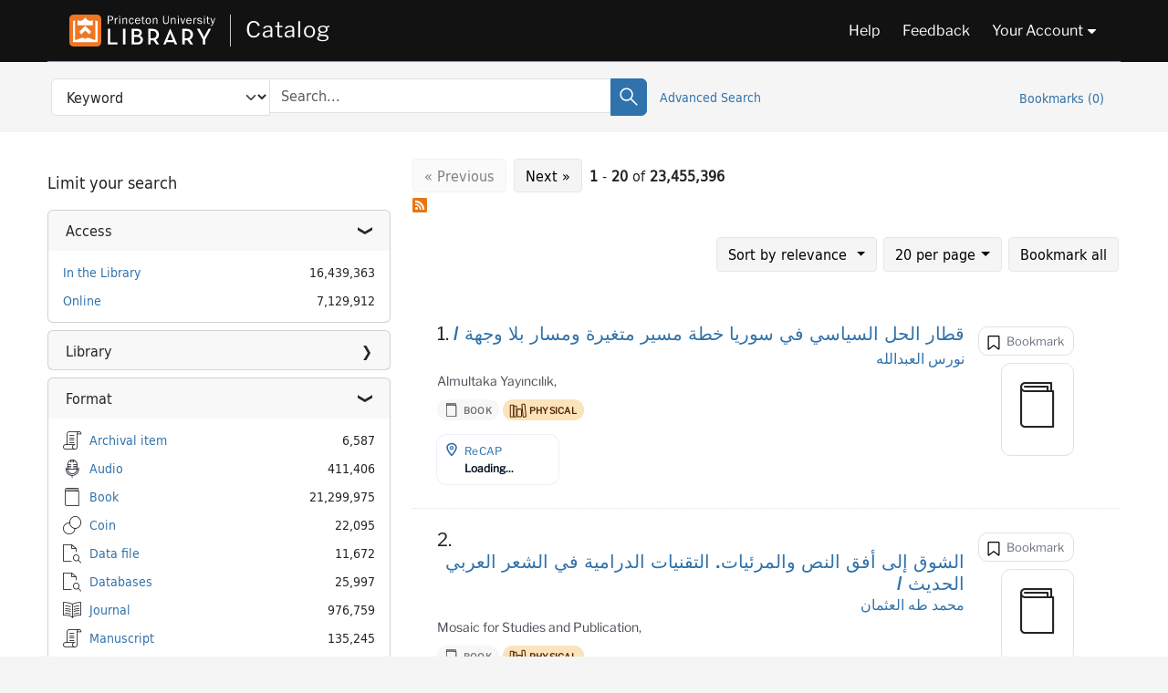

--- FILE ---
content_type: text/html; charset=utf-8
request_url: https://catalog.princeton.edu/catalog?q1=%E4%B8%AD%E5%9C%8B%E5%8F%A4%E4%BB%A3%E7%89%88%E7%95%AB%E5%8F%A2%E5%88%8A.+%E7%AC%AC3%E5%87%BD&f1=in_series&search_field=advanced
body_size: 62375
content:
<!DOCTYPE html>
<html lang="en" class="no-js">
  <head>
    <meta charset="utf-8">
    <meta http-equiv="Content-Type" content="text/html; charset=utf-8">

    <!-- Mobile viewport optimization h5bp.com/ad -->
    <meta name="HandheldFriendly" content="True">
    <meta name="viewport" content="width=device-width,initial-scale=1.0">

    <!-- OpenGraph metadata when sharing links, e.g., on FB -->
    <meta property="og:title" content=" - Princeton University Library Catalog Search Results" />

    <title> - Princeton University Library Catalog Search Results</title>
    <link href="https://catalog.princeton.edu/catalog/opensearch.xml" title="Princeton University Library Catalog" type="application/opensearchdescription+xml" rel="search" />
    <link rel="icon" type="image/x-icon" href="/assets/favicon-d278d313ce27645290d60126dc43dc8f0e84a9ba48f4efce479d6f0658b6bf75.ico" />
    <link rel="stylesheet" href="/assets/application-90178cb8126dbe2a4783120e394f5034bcaf374c7e30033f821567c7fcdcf14e.css" media="screen" />
    <link rel="stylesheet" href="/assets/print-dab7197237f1eb28d6fec055fc9ab977543de68f256d5beae619e343a34441e0.css" media="print" />
    <link href="https://maxcdn.bootstrapcdn.com/font-awesome/4.6.3/css/font-awesome.min.css" rel="stylesheet" integrity="sha384-T8Gy5hrqNKT+hzMclPo118YTQO6cYprQmhrYwIiQ/3axmI1hQomh7Ud2hPOy8SP1" crossorigin="anonymous">
      <script src="/assets/application-c9dfbfddc1e70870388b93d2f5f4b5eaef990e1272748c6ea347f590144580f5.js"></script>
      <script src="/vite/assets/application-DfwyNL1U.js" crossorigin="anonymous" type="module"></script><link rel="modulepreload" href="/vite/assets/lux_import-CkIXw7Uo.js" as="script" crossorigin="anonymous"><link rel="stylesheet" href="/vite/assets/lux_import-DP6ReYUd.css" media="screen" />
    <script>window.Global = {"graphql":{"uri":"https://figgy.princeton.edu/graphql"},"figgy":{"url":"https://figgy.princeton.edu"}}</script>
    
    <script src="https://cdnjs.cloudflare.com/ajax/libs/mathjax/2.7.2/MathJax.js?config=TeX-MML-AM_CHTML" async="async"></script>
    <script src="https://www.google.com/books/jsapi.js" defer="defer"></script>
    <meta name="csrf-param" content="authenticity_token" />
<meta name="csrf-token" content="pb5WEogCpFFzeWgqWihTw9X_QP0wQIhLfKUPQzMFtfuw5_2AI_gDw9xEY8e0gcaFg4C0Fd-GAmc77WpJoIjHPw" />
      <meta name="totalResults" content="23455396" />
<meta name="startIndex" content="0" />
<meta name="itemsPerPage" content="20" />

  <link rel="alternate" type="application/rss+xml" title="RSS for results" href="/catalog.rss?search_field=advanced" />
  <link rel="alternate" type="application/atom+xml" title="Atom for results" href="/catalog.atom?search_field=advanced" />
  <link rel="alternate" type="application/json" title="JSON" href="/catalog.json?search_field=advanced" />

    <!-- Google Tag Manager -->
<script>(function(w,d,s,l,i){w[l]=w[l]||[];w[l].push({'gtm.start':new Date().getTime(),event:'gtm.js'});var f=d.getElementsByTagName(s)[0],j=d.createElement(s),dl=l!='dataLayer'?'&l='+l:'';j.async=true;j.src='https://www.googletagmanager.com/gtm.js?id='+i+dl;f.parentNode.insertBefore(j,f);})(window,document,'script','dataLayer','GTM-W8GV6VVT');</script>
<!-- End Google Tag Manager -->

  </head>

  <body class="blacklight-catalog blacklight-catalog-index"
        data-bibdata-base-url="https://bibdata.princeton.edu" >
  <nav id="skip-link" role="navigation" aria-label="Skip links">
    <!-- Google Tag Manager (noscript) -->
<noscript><iframe aria-hidden='true' src="https://www.googletagmanager.com/ns.html?id=GTM-W8GV6VVT" height="0" width="0" style="display:none;visibility:hidden"></iframe></noscript>
<!-- End Google Tag Manager (noscript) -->

      <a class="element-invisible element-focusable rounded-bottom py-2 px-3" data-turbolinks="false" href="#search_field">Skip to search</a>
    <a class="element-invisible element-focusable rounded-bottom py-2 px-3" data-turbolinks="false" href="#main-container">Skip to main content</a>
        <a class="element-invisible element-focusable rounded-bottom py-2 px-3" data-turbolinks="false" href="#documents">Skip to result 1 of 23455396</a>

  </nav>
  
<header class="lux">
  <div class="pul_header">
      <orangelight-header bookmarks="0" :logged-in="false"></orangelight-header>
  </div>

    <div class="header__secondary">
      <nav class="container" aria-label='Search'>
        <div class="row">
          <div id="search-navbar" class="search-navbar navbar" role="search">
            <form class="search-query-form" action="https://catalog.princeton.edu/catalog" accept-charset="UTF-8" method="get">
  
    <label class="visually-hidden" for="search_field">Search in</label>
  <div class="input-group">
    

        <select id="search_field" aria-label="Targeted search options" class="form-select search-field" name="search_field"><option data-placeholder="Search..." value="all_fields">Keyword</option>
<option data-placeholder="Search..." value="title">Title (keyword)</option>
<option data-placeholder="Search..." value="author">Author (keyword)</option>
<option data-placeholder="Search..." value="subject">Subject (keyword)</option>
<option data-placeholder="Search..." value="left_anchor">Title starts with</option>
<option data-placeholder="Search..." value="browse_subject">Subject (browse)</option>
<option data-placeholder="Search..." value="browse_name">Author (browse)</option>
<option data-placeholder="Last name, first name. Title" value="name_title">Author (sorted by title)</option>
<option data-placeholder="e.g. P19.737.3" value="browse_cn">Call number (browse)</option></select>

    <label class="visually-hidden" for="q">search for</label>
      <span class="search-input">
            <input placeholder="Search..." class="search_q q form-control rounded-0" aria-label="search for" id="q" type="search" name="q" />
      </span>

    
        <button type="submit" class="btn btn-primary search-btn" id="search">
          <span class="submit-search-text visually-hidden">Search</span>
          <span class="lux">
            <lux-icon-base icon-name="search">
              <lux-icon-search class="lux-icon lux-icon-search" aria-hidden="true"></lux-icon-search>
            </lux-icon-base>
          </span>
        </button>
  </div>
</form>

            <ul class="search-options">
              <li>
                <a class="advanced_search" href="/advanced">Advanced Search</a>
              </li>
            </ul>
            <div class="user-utils">
  <ul class="nav justify-content-end">
    
      <li class="nav-item"><a id="bookmarks_nav" class="nav-link" href="/bookmarks">
  Bookmarks
  <span class="bookmarks-parens">
    (<span class="bookmarks-count" data-role='bookmark-counter'>0</span>)
  </span>
</a></li>
  </ul>
</div>

          </div>
        <div>
      </nav>
    </div>
</header>


  <dialog id="blacklight-modal" class="modal" data-turbo="false">
  <div class="modal-dialog modal-lg">
    <div class="modal-content">
    </div>
  </div>
</dialog>
 <!-- only render if page is using modal -->

  <main id="main-container" tabindex="-1">
    <div class="container">

      <h1 class="visually-hidden application-heading">Princeton University Library Catalog</h1>

      <div class="row">
  <div class="col-md-12">
    <div id="main-flashes" class="">
      <div class="flash_messages">
  <div class="container">
      
      
      
      
  </div>
</div>

    </div>
  </div>
</div>


      <div class="row">
        <div class="col-12">
  
</div>
<div id="sidebar" class="col-12 col-md-4">
  <search>
    <div id="facets" class="facets sidenav facets-toggleable-md">
  <div class="facets-header">
    <h2 class="facets-heading">Limit your search</h2>

    <button class="btn btn-outline-secondary facet-toggle-button d-block d-lg-none" type="button" data-toggle="collapse" data-target="#facet-panel-collapse" data-bs-toggle="collapse" data-bs-target="#facet-panel-collapse" aria-controls="facet-panel-collapse" aria-expanded="false">
      <span data-show-label>Show facets</span>
      <span data-hide-label>Hide facets</span>
</button>  </div>

  <div id="facet-panel-collapse" class="facets-collapse collapse">
            <div class="card facet-limit blacklight-access_facet ">
  <h3 class="card-header p-0 facet-field-heading" id="facet-access_facet-header">
    <button
      type="button"
      class="btn w-100 d-block btn-block p-2 text-start text-left collapse-toggle "
      data-toggle="collapse"
      data-bs-toggle="collapse"
      data-target="#facet-access_facet"
      data-bs-target="#facet-access_facet"
      aria-expanded="true"
      aria-controls="facet-access_facet"
    >
          Access

    </button>
  </h3>
  <div id="facet-access_facet" role="region" aria-labelledby="facet-access_facet-header" class="panel-collapse facet-content collapse show">
    <div class="card-body">
          
    <ul class="facet-values list-unstyled">
      <li><span class="facet-label"><a class="facet-select" rel="nofollow" href="/?f%5Baccess_facet%5D%5B%5D=In+the+Library&amp;search_field=advanced">In the Library</a></span><span class="facet-count">16,439,363</span></li><li><span class="facet-label"><a class="facet-select" rel="nofollow" href="/?f%5Baccess_facet%5D%5B%5D=Online&amp;search_field=advanced">Online</a></span><span class="facet-count">7,129,912</span></li>
    </ul>


    </div>
  </div>
</div>
<div class="card facet-limit blacklight-location ">
  <h3 class="card-header p-0 facet-field-heading" id="facet-location-header">
    <button
      type="button"
      class="btn w-100 d-block btn-block p-2 text-start text-left collapse-toggle collapsed"
      data-toggle="collapse"
      data-bs-toggle="collapse"
      data-target="#facet-location"
      data-bs-target="#facet-location"
      aria-expanded="false"
      aria-controls="facet-location"
    >
          Library

    </button>
  </h3>
  <div id="facet-location" role="region" aria-labelledby="facet-location-header" class="panel-collapse facet-content collapse ">
    <div class="card-body">
          
    <ul class="facet-values list-unstyled">
      <li><span class="facet-label"><a class="facet-select" rel="nofollow" href="/?f%5Blocation%5D%5B%5D=Architecture+Library&amp;search_field=advanced">Architecture Library</a></span><span class="facet-count">29,300</span></li><li><span class="facet-label"><a class="facet-select" rel="nofollow" href="/?f%5Blocation%5D%5B%5D=Commons+Library&amp;search_field=advanced">Commons Library</a></span><span class="facet-count">1</span></li><li><span class="facet-label"><a class="facet-select" rel="nofollow" href="/?f%5Blocation%5D%5B%5D=East+Asian+Library&amp;search_field=advanced">East Asian Library</a></span><span class="facet-count">219,904</span></li><li><span class="facet-label"><a class="facet-select" rel="nofollow" href="/?f%5Blocation%5D%5B%5D=Electronic+Access&amp;search_field=advanced">Electronic Access</a></span><span class="facet-count">2</span></li><li><span class="facet-label"><a class="facet-select" rel="nofollow" href="/?f%5Blocation%5D%5B%5D=Engineering+Library&amp;search_field=advanced">Engineering Library</a></span><span class="facet-count">26,749</span></li><li><span class="facet-label"><a class="facet-select" rel="nofollow" href="/?f%5Blocation%5D%5B%5D=Firestone+Library&amp;search_field=advanced">Firestone Library</a></span><span class="facet-count">1,651,880</span></li><li><span class="facet-label"><a class="facet-select" rel="nofollow" href="/?f%5Blocation%5D%5B%5D=Forrestal+Annex&amp;search_field=advanced">Forrestal Annex</a></span><span class="facet-count">329,785</span></li><li><span class="facet-label"><a class="facet-select" rel="nofollow" href="/?f%5Blocation%5D%5B%5D=Harold+P.+Furth+Plasma+Physics+Library&amp;search_field=advanced">Harold P. Furth Plasma Physics Library</a></span><span class="facet-count">9,647</span></li><li><span class="facet-label"><a class="facet-select" rel="nofollow" href="/?f%5Blocation%5D%5B%5D=Lewis+Library&amp;search_field=advanced">Lewis Library</a></span><span class="facet-count">180,432</span></li><li><span class="facet-label"><a class="facet-select" rel="nofollow" href="/?f%5Blocation%5D%5B%5D=Marquand+Library&amp;search_field=advanced">Marquand Library</a></span><span class="facet-count">497,710</span></li><li><span class="facet-label"><a class="facet-select" rel="nofollow" href="/?f%5Blocation%5D%5B%5D=Mendel+Music+Library&amp;search_field=advanced">Mendel Music Library</a></span><span class="facet-count">200,383</span></li><li><span class="facet-label"><a class="facet-select" rel="nofollow" href="/?f%5Blocation%5D%5B%5D=Mudd+Manuscript+Library&amp;search_field=advanced">Mudd Manuscript Library</a></span><span class="facet-count">91,254</span></li><li><span class="facet-label"><a class="facet-select" rel="nofollow" href="/?f%5Blocation%5D%5B%5D=Obsolete+Locations&amp;search_field=advanced">Obsolete Locations</a></span><span class="facet-count">2</span></li><li><span class="facet-label"><a class="facet-select" rel="nofollow" href="/?f%5Blocation%5D%5B%5D=ReCAP&amp;search_field=advanced">ReCAP</a></span><span class="facet-count">12,881,796</span></li><li><span class="facet-label"><a class="facet-select" rel="nofollow" href="/?f%5Blocation%5D%5B%5D=Special+Collections&amp;search_field=advanced">Special Collections</a></span><span class="facet-count">441,101</span></li><li><span class="facet-label"><a class="facet-select" rel="nofollow" href="/?f%5Blocation%5D%5B%5D=Stokes+Library&amp;search_field=advanced">Stokes Library</a></span><span class="facet-count">29,668</span></li><li><span class="facet-label"><a class="facet-select" rel="nofollow" href="/?f%5Blocation%5D%5B%5D=Technical+Services&amp;search_field=advanced">Technical Services</a></span><span class="facet-count">171</span></li>
    </ul>


    </div>
  </div>
</div>
<div class="card facet-limit blacklight-format ">
  <h3 class="card-header p-0 facet-field-heading" id="facet-format-header">
    <button
      type="button"
      class="btn w-100 d-block btn-block p-2 text-start text-left collapse-toggle "
      data-toggle="collapse"
      data-bs-toggle="collapse"
      data-target="#facet-format"
      data-bs-target="#facet-format"
      aria-expanded="true"
      aria-controls="facet-format"
    >
          Format

    </button>
  </h3>
  <div id="facet-format" role="region" aria-labelledby="facet-format-header" class="panel-collapse facet-content collapse show">
    <div class="card-body">
          
    <ul class="facet-values list-unstyled">
      <li><span class="icon icon-archival-item" aria-hidden="true"></span><span class="facet-label"><a class="facet-select" rel="nofollow" href="/?f%5Bformat%5D%5B%5D=Archival+item&amp;search_field=advanced">Archival item</a></span><span class="facet-count">6,587</span></li><li><span class="icon icon-audio" aria-hidden="true"></span><span class="facet-label"><a class="facet-select" rel="nofollow" href="/?f%5Bformat%5D%5B%5D=Audio&amp;search_field=advanced">Audio</a></span><span class="facet-count">411,406</span></li><li><span class="icon icon-book" aria-hidden="true"></span><span class="facet-label"><a class="facet-select" rel="nofollow" href="/?f%5Bformat%5D%5B%5D=Book&amp;search_field=advanced">Book</a></span><span class="facet-count">21,299,975</span></li><li><span class="icon icon-coin" aria-hidden="true"></span><span class="facet-label"><a class="facet-select" rel="nofollow" href="/?f%5Bformat%5D%5B%5D=Coin&amp;search_field=advanced">Coin</a></span><span class="facet-count">22,095</span></li><li><span class="icon icon-data-file" aria-hidden="true"></span><span class="facet-label"><a class="facet-select" rel="nofollow" href="/?f%5Bformat%5D%5B%5D=Data+file&amp;search_field=advanced">Data file</a></span><span class="facet-count">11,672</span></li><li><span class="icon icon-databases" aria-hidden="true"></span><span class="facet-label"><a class="facet-select" rel="nofollow" href="/?f%5Bformat%5D%5B%5D=Databases&amp;search_field=advanced">Databases</a></span><span class="facet-count">25,997</span></li><li><span class="icon icon-journal" aria-hidden="true"></span><span class="facet-label"><a class="facet-select" rel="nofollow" href="/?f%5Bformat%5D%5B%5D=Journal&amp;search_field=advanced">Journal</a></span><span class="facet-count">976,759</span></li><li><span class="icon icon-manuscript" aria-hidden="true"></span><span class="facet-label"><a class="facet-select" rel="nofollow" href="/?f%5Bformat%5D%5B%5D=Manuscript&amp;search_field=advanced">Manuscript</a></span><span class="facet-count">135,245</span></li><li><span class="icon icon-map" aria-hidden="true"></span><span class="facet-label"><a class="facet-select" rel="nofollow" href="/?f%5Bformat%5D%5B%5D=Map&amp;search_field=advanced">Map</a></span><span class="facet-count">99,265</span></li><li><span class="icon icon-microform" aria-hidden="true"></span><span class="facet-label"><a class="facet-select" rel="nofollow" href="/?f%5Bformat%5D%5B%5D=Microform&amp;search_field=advanced">Microform</a></span><span class="facet-count">271,878</span></li><li><span class="icon icon-musical-score" aria-hidden="true"></span><span class="facet-label"><a class="facet-select" rel="nofollow" href="/?f%5Bformat%5D%5B%5D=Musical+score&amp;search_field=advanced">Musical score</a></span><span class="facet-count">249,728</span></li><li><span class="icon icon-report" aria-hidden="true"></span><span class="facet-label"><a class="facet-select" rel="nofollow" href="/?f%5Bformat%5D%5B%5D=Report&amp;search_field=advanced">Report</a></span><span class="facet-count">135</span></li><li><span class="icon icon-senior-thesis" aria-hidden="true"></span><span class="facet-label"><a class="facet-select" rel="nofollow" href="/?f%5Bformat%5D%5B%5D=Senior+thesis&amp;search_field=advanced">Senior thesis</a></span><span class="facet-count">82,835</span></li><li><span class="icon icon-video-projected-medium" aria-hidden="true"></span><span class="facet-label"><a class="facet-select" rel="nofollow" href="/?f%5Bformat%5D%5B%5D=Video%2FProjected+medium&amp;search_field=advanced">Video/Projected medium</a></span><span class="facet-count">188,255</span></li><li><span class="icon icon-visual-material" aria-hidden="true"></span><span class="facet-label"><a class="facet-select" rel="nofollow" href="/?f%5Bformat%5D%5B%5D=Visual+material&amp;search_field=advanced">Visual material</a></span><span class="facet-count">75,984</span></li>
    </ul>


    </div>
  </div>
</div>
<div class="card facet-limit blacklight-pub_date_start_sort ">
  <h3 class="card-header p-0 facet-field-heading" id="facet-pub_date_start_sort-header">
    <button
      type="button"
      class="btn w-100 d-block btn-block p-2 text-start text-left collapse-toggle collapsed"
      data-toggle="collapse"
      data-bs-toggle="collapse"
      data-target="#facet-pub_date_start_sort"
      data-bs-target="#facet-pub_date_start_sort"
      aria-expanded="false"
      aria-controls="facet-pub_date_start_sort"
    >
          Publication year

    </button>
  </h3>
  <div id="facet-pub_date_start_sort" role="region" aria-labelledby="facet-pub_date_start_sort-header" class="panel-collapse facet-content collapse ">
    <div class="card-body">
          <div class="limit_content range_limit pub_date_start_sort-config blrl-plot-config"
        data-chart-enabled="true"
        data-chart-segment-border-color="rgb(255, 217, 96)"
        data-chart-segment-bg-color="rgba(255, 217, 96, 0.5)"
        data-textual-facets="true"
        data-textual-facets-collapsible="true"
        data-range-list-heading-localized="Range List"
    >

      <!-- no results profile if missing is selected -->
        <div class="chart-wrapper mb-3" data-chart-wrapper="true" style="display: none; position: relative; width: 100%; aspect-ratio: 2;">
        </div>

        <form class="range_limit_form range_pub_date_start_sort d-flex justify-content-center" action="https://catalog.princeton.edu/" accept-charset="UTF-8" method="get">
  <input type="hidden" name="search_field" value="advanced" autocomplete="off" />

  <div class="range-limit-input-group">
    <div class="d-flex justify-content-between align-items-end">
      <div class="d-flex flex-column mr-1 me-1">
        <label class="text-muted small mb-1" for="range_pub_date_start_sort_begin">Begin</label>
        <input type="number" name="range[pub_date_start_sort][begin]" id="range_pub_date_start_sort_begin" value="-1779" min="-2147483648" max="2147483648" class="form-control form-control-sm range_begin" />
      </div>

      <div class="d-flex flex-column ml-1 ms-1">
        <label class="text-muted small mb-1" for="range_pub_date_start_sort_end">End</label>
        <input type="number" name="range[pub_date_start_sort][end]" id="range_pub_date_start_sort_end" value="9999" min="-2147483648" max="2147483648" class="form-control form-control-sm range_end" />
      </div>
    </div>
    <div class="d-flex justify-content-end mt-2">
      <input type="submit" value="Apply limit" class="submit btn btn-sm btn-secondary" data-disable-with="Apply limit" />
    </div>
  </div>
</form>

          <div class="distribution chart_js">
            <!-- if we already fetched segments from solr, display them
                 here. Otherwise, display a link to fetch them, which JS
                 will AJAX fetch.  -->
              <ul class="facet-values list-unstyled ">
  <li><span class="facet-label"><a class="facet-select" rel="nofollow" href="/?range%5Bpub_date_start_sort%5D%5Bbegin%5D=1100&amp;range%5Bpub_date_start_sort%5D%5Bend%5D=1199&amp;search_field=advanced"><span class="from" data-blrl-begin="1100">1100</span> to <span class="to" data-blrl-end="1199">1199</span></a></span><span class="facet-count">1,449</span></li><li><span class="facet-label"><a class="facet-select" rel="nofollow" href="/?range%5Bpub_date_start_sort%5D%5Bbegin%5D=1200&amp;range%5Bpub_date_start_sort%5D%5Bend%5D=1299&amp;search_field=advanced"><span class="from" data-blrl-begin="1200">1200</span> to <span class="to" data-blrl-end="1299">1299</span></a></span><span class="facet-count">1,692</span></li><li><span class="facet-label"><a class="facet-select" rel="nofollow" href="/?range%5Bpub_date_start_sort%5D%5Bbegin%5D=1300&amp;range%5Bpub_date_start_sort%5D%5Bend%5D=1399&amp;search_field=advanced"><span class="from" data-blrl-begin="1300">1300</span> to <span class="to" data-blrl-end="1399">1399</span></a></span><span class="facet-count">1,679</span></li><li><span class="facet-label"><a class="facet-select" rel="nofollow" href="/?range%5Bpub_date_start_sort%5D%5Bbegin%5D=1400&amp;range%5Bpub_date_start_sort%5D%5Bend%5D=1499&amp;search_field=advanced"><span class="from" data-blrl-begin="1400">1400</span> to <span class="to" data-blrl-end="1499">1499</span></a></span><span class="facet-count">13,928</span></li><li><span class="facet-label"><a class="facet-select" rel="nofollow" href="/?range%5Bpub_date_start_sort%5D%5Bbegin%5D=1500&amp;range%5Bpub_date_start_sort%5D%5Bend%5D=1599&amp;search_field=advanced"><span class="from" data-blrl-begin="1500">1500</span> to <span class="to" data-blrl-end="1599">1599</span></a></span><span class="facet-count">61,367</span></li><li><span class="facet-label"><a class="facet-select" rel="nofollow" href="/?range%5Bpub_date_start_sort%5D%5Bbegin%5D=1600&amp;range%5Bpub_date_start_sort%5D%5Bend%5D=1699&amp;search_field=advanced"><span class="from" data-blrl-begin="1600">1600</span> to <span class="to" data-blrl-end="1699">1699</span></a></span><span class="facet-count">227,512</span></li><li><span class="facet-label"><a class="facet-select" rel="nofollow" href="/?range%5Bpub_date_start_sort%5D%5Bbegin%5D=1700&amp;range%5Bpub_date_start_sort%5D%5Bend%5D=1799&amp;search_field=advanced"><span class="from" data-blrl-begin="1700">1700</span> to <span class="to" data-blrl-end="1799">1799</span></a></span><span class="facet-count">463,587</span></li><li><span class="facet-label"><a class="facet-select" rel="nofollow" href="/?range%5Bpub_date_start_sort%5D%5Bbegin%5D=1800&amp;range%5Bpub_date_start_sort%5D%5Bend%5D=1899&amp;search_field=advanced"><span class="from" data-blrl-begin="1800">1800</span> to <span class="to" data-blrl-end="1899">1899</span></a></span><span class="facet-count">1,543,316</span></li><li><span class="facet-label"><a class="facet-select" rel="nofollow" href="/?range%5Bpub_date_start_sort%5D%5Bbegin%5D=1900&amp;range%5Bpub_date_start_sort%5D%5Bend%5D=1999&amp;search_field=advanced"><span class="from" data-blrl-begin="1900">1900</span> to <span class="to" data-blrl-end="1999">1999</span></a></span><span class="facet-count">11,594,178</span></li><li><span class="facet-label"><a class="facet-select" rel="nofollow" href="/?range%5Bpub_date_start_sort%5D%5Bbegin%5D=2000&amp;range%5Bpub_date_start_sort%5D%5Bend%5D=2026&amp;search_field=advanced"><span class="from" data-blrl-begin="2000">2000</span> to <span class="to" data-blrl-end="2026">2026</span></a></span><span class="facet-count">8,694,172</span></li>
</ul>

          </div>

    </div>


    </div>
  </div>
</div>
<div class="card facet-limit blacklight-language_facet ">
  <h3 class="card-header p-0 facet-field-heading" id="facet-language_facet-header">
    <button
      type="button"
      class="btn w-100 d-block btn-block p-2 text-start text-left collapse-toggle collapsed"
      data-toggle="collapse"
      data-bs-toggle="collapse"
      data-target="#facet-language_facet"
      data-bs-target="#facet-language_facet"
      aria-expanded="false"
      aria-controls="facet-language_facet"
    >
          Language

    </button>
  </h3>
  <div id="facet-language_facet" role="region" aria-labelledby="facet-language_facet-header" class="panel-collapse facet-content collapse ">
    <div class="card-body">
          
    <ul class="facet-values list-unstyled">
      <li><span class="facet-label"><a class="facet-select" rel="nofollow" href="/?f%5Blanguage_facet%5D%5B%5D=English&amp;search_field=advanced">English</a></span><span class="facet-count">12,609,494</span></li><li><span class="facet-label"><a class="facet-select" rel="nofollow" href="/?f%5Blanguage_facet%5D%5B%5D=German&amp;search_field=advanced">German</a></span><span class="facet-count">1,799,671</span></li><li><span class="facet-label"><a class="facet-select" rel="nofollow" href="/?f%5Blanguage_facet%5D%5B%5D=French&amp;search_field=advanced">French</a></span><span class="facet-count">1,566,779</span></li><li><span class="facet-label"><a class="facet-select" rel="nofollow" href="/?f%5Blanguage_facet%5D%5B%5D=Spanish&amp;search_field=advanced">Spanish</a></span><span class="facet-count">1,272,627</span></li><li><span class="facet-label"><a class="facet-select" rel="nofollow" href="/?f%5Blanguage_facet%5D%5B%5D=Italian&amp;search_field=advanced">Italian</a></span><span class="facet-count">918,684</span></li><li><span class="facet-label"><a class="facet-select" rel="nofollow" href="/?f%5Blanguage_facet%5D%5B%5D=Chinese&amp;search_field=advanced">Chinese</a></span><span class="facet-count">866,041</span></li><li><span class="facet-label"><a class="facet-select" rel="nofollow" href="/?f%5Blanguage_facet%5D%5B%5D=Russian&amp;search_field=advanced">Russian</a></span><span class="facet-count">779,402</span></li><li><span class="facet-label"><a class="facet-select" rel="nofollow" href="/?f%5Blanguage_facet%5D%5B%5D=Arabic&amp;search_field=advanced">Arabic</a></span><span class="facet-count">588,307</span></li><li><span class="facet-label"><a class="facet-select" rel="nofollow" href="/?f%5Blanguage_facet%5D%5B%5D=Japanese&amp;search_field=advanced">Japanese</a></span><span class="facet-count">456,332</span></li><li><span class="facet-label"><a class="facet-select" rel="nofollow" href="/?f%5Blanguage_facet%5D%5B%5D=Portuguese&amp;search_field=advanced">Portuguese</a></span><span class="facet-count">286,518</span></li>
    </ul>


        <div class="more_facets">
          <a data-blacklight-modal="trigger" data-turbo="false" href="/catalog/facet/language_facet?search_field=advanced">more <span class="sr-only visually-hidden">Language</span> »</a>
        </div>
    </div>
  </div>
</div>
<div class="card facet-limit blacklight-subject_topic_facet ">
  <h3 class="card-header p-0 facet-field-heading" id="facet-subject_topic_facet-header">
    <button
      type="button"
      class="btn w-100 d-block btn-block p-2 text-start text-left collapse-toggle collapsed"
      data-toggle="collapse"
      data-bs-toggle="collapse"
      data-target="#facet-subject_topic_facet"
      data-bs-target="#facet-subject_topic_facet"
      aria-expanded="false"
      aria-controls="facet-subject_topic_facet"
    >
          Subject: Topic

    </button>
  </h3>
  <div id="facet-subject_topic_facet" role="region" aria-labelledby="facet-subject_topic_facet-header" class="panel-collapse facet-content collapse ">
    <div class="card-body">
          
    <ul class="facet-values list-unstyled">
      <li><span class="facet-label"><a class="facet-select" rel="nofollow" href="/?f%5Bsubject_topic_facet%5D%5B%5D=History&amp;search_field=advanced">History</a></span><span class="facet-count">2,794,054</span></li><li><span class="facet-label"><a class="facet-select" rel="nofollow" href="/?f%5Bsubject_topic_facet%5D%5B%5D=United+States&amp;search_field=advanced">United States</a></span><span class="facet-count">1,584,059</span></li><li><span class="facet-label"><a class="facet-select" rel="nofollow" href="/?f%5Bsubject_topic_facet%5D%5B%5D=Politics+and+government&amp;search_field=advanced">Politics and government</a></span><span class="facet-count">745,358</span></li><li><span class="facet-label"><a class="facet-select" rel="nofollow" href="/?f%5Bsubject_topic_facet%5D%5B%5D=History+and+criticism&amp;search_field=advanced">History and criticism</a></span><span class="facet-count">614,987</span></li><li><span class="facet-label"><a class="facet-select" rel="nofollow" href="/?f%5Bsubject_topic_facet%5D%5B%5D=China&amp;search_field=advanced">China</a></span><span class="facet-count">449,437</span></li><li><span class="facet-label"><a class="facet-select" rel="nofollow" href="/?f%5Bsubject_topic_facet%5D%5B%5D=Germany&amp;search_field=advanced">Germany</a></span><span class="facet-count">417,740</span></li><li><span class="facet-label"><a class="facet-select" rel="nofollow" href="/?f%5Bsubject_topic_facet%5D%5B%5D=France&amp;search_field=advanced">France</a></span><span class="facet-count">375,605</span></li><li><span class="facet-label"><a class="facet-select" rel="nofollow" href="/?f%5Bsubject_topic_facet%5D%5B%5D=Italy&amp;search_field=advanced">Italy</a></span><span class="facet-count">372,545</span></li><li><span class="facet-label"><a class="facet-select" rel="nofollow" href="/?f%5Bsubject_topic_facet%5D%5B%5D=Great+Britain&amp;search_field=advanced">Great Britain</a></span><span class="facet-count">369,448</span></li><li><span class="facet-label"><a class="facet-select" rel="nofollow" href="/?f%5Bsubject_topic_facet%5D%5B%5D=Criticism+and+interpretation&amp;search_field=advanced">Criticism and interpretation</a></span><span class="facet-count">316,859</span></li>
    </ul>


        <div class="more_facets">
          <a data-blacklight-modal="trigger" data-turbo="false" href="/catalog/facet/subject_topic_facet?search_field=advanced">more <span class="sr-only visually-hidden">Subject: Topic</span> »</a>
        </div>
    </div>
  </div>
</div>
<div class="card facet-limit blacklight-genre_facet ">
  <h3 class="card-header p-0 facet-field-heading" id="facet-genre_facet-header">
    <button
      type="button"
      class="btn w-100 d-block btn-block p-2 text-start text-left collapse-toggle collapsed"
      data-toggle="collapse"
      data-bs-toggle="collapse"
      data-target="#facet-genre_facet"
      data-bs-target="#facet-genre_facet"
      aria-expanded="false"
      aria-controls="facet-genre_facet"
    >
          Subject: Genre

    </button>
  </h3>
  <div id="facet-genre_facet" role="region" aria-labelledby="facet-genre_facet-header" class="panel-collapse facet-content collapse ">
    <div class="card-body">
          
    <ul class="facet-values list-unstyled">
      <li><span class="facet-label"><a class="facet-select" rel="nofollow" href="/?f%5Bgenre_facet%5D%5B%5D=Primary+sources&amp;search_field=advanced">Primary sources</a></span><span class="facet-count">1,200,181</span></li><li><span class="facet-label"><a class="facet-select" rel="nofollow" href="/?f%5Bgenre_facet%5D%5B%5D=Biography&amp;search_field=advanced">Biography</a></span><span class="facet-count">882,273</span></li><li><span class="facet-label"><a class="facet-select" rel="nofollow" href="/?f%5Bgenre_facet%5D%5B%5D=Congresses&amp;search_field=advanced">Congresses</a></span><span class="facet-count">617,554</span></li><li><span class="facet-label"><a class="facet-select" rel="nofollow" href="/?f%5Bgenre_facet%5D%5B%5D=Fiction&amp;search_field=advanced">Fiction</a></span><span class="facet-count">576,268</span></li><li><span class="facet-label"><a class="facet-select" rel="nofollow" href="/?f%5Bgenre_facet%5D%5B%5D=Periodicals&amp;search_field=advanced">Periodicals</a></span><span class="facet-count">484,663</span></li><li><span class="facet-label"><a class="facet-select" rel="nofollow" href="/?f%5Bgenre_facet%5D%5B%5D=Exhibitions&amp;search_field=advanced">Exhibitions</a></span><span class="facet-count">347,097</span></li><li><span class="facet-label"><a class="facet-select" rel="nofollow" href="/?f%5Bgenre_facet%5D%5B%5D=Early+works+to+1800&amp;search_field=advanced">Early works to 1800</a></span><span class="facet-count">236,226</span></li><li><span class="facet-label"><a class="facet-select" rel="nofollow" href="/?f%5Bgenre_facet%5D%5B%5D=Sources&amp;search_field=advanced">Sources</a></span><span class="facet-count">219,057</span></li><li><span class="facet-label"><a class="facet-select" rel="nofollow" href="/?f%5Bgenre_facet%5D%5B%5D=Bibliography&amp;search_field=advanced">Bibliography</a></span><span class="facet-count">189,000</span></li><li><span class="facet-label"><a class="facet-select" rel="nofollow" href="/?f%5Bgenre_facet%5D%5B%5D=Pictorial+works&amp;search_field=advanced">Pictorial works</a></span><span class="facet-count">173,746</span></li>
    </ul>


        <div class="more_facets">
          <a data-blacklight-modal="trigger" data-turbo="false" href="/catalog/facet/genre_facet?search_field=advanced">more <span class="sr-only visually-hidden">Subject: Genre</span> »</a>
        </div>
    </div>
  </div>
</div>
<div class="card facet-limit blacklight-subject_era_facet ">
  <h3 class="card-header p-0 facet-field-heading" id="facet-subject_era_facet-header">
    <button
      type="button"
      class="btn w-100 d-block btn-block p-2 text-start text-left collapse-toggle collapsed"
      data-toggle="collapse"
      data-bs-toggle="collapse"
      data-target="#facet-subject_era_facet"
      data-bs-target="#facet-subject_era_facet"
      aria-expanded="false"
      aria-controls="facet-subject_era_facet"
    >
          Subject: Era

    </button>
  </h3>
  <div id="facet-subject_era_facet" role="region" aria-labelledby="facet-subject_era_facet-header" class="panel-collapse facet-content collapse ">
    <div class="card-body">
          
    <ul class="facet-values list-unstyled">
      <li><span class="facet-label"><a class="facet-select" rel="nofollow" href="/?f%5Bsubject_era_facet%5D%5B%5D=20th+century&amp;search_field=advanced">20th century</a></span><span class="facet-count">972,141</span></li><li><span class="facet-label"><a class="facet-select" rel="nofollow" href="/?f%5Bsubject_era_facet%5D%5B%5D=19th+century&amp;search_field=advanced">19th century</a></span><span class="facet-count">310,696</span></li><li><span class="facet-label"><a class="facet-select" rel="nofollow" href="/?f%5Bsubject_era_facet%5D%5B%5D=21st+century&amp;search_field=advanced">21st century</a></span><span class="facet-count">286,185</span></li><li><span class="facet-label"><a class="facet-select" rel="nofollow" href="/?f%5Bsubject_era_facet%5D%5B%5D=1900-1999&amp;search_field=advanced">1900-1999</a></span><span class="facet-count">199,169</span></li><li><span class="facet-label"><a class="facet-select" rel="nofollow" href="/?f%5Bsubject_era_facet%5D%5B%5D=18th+century&amp;search_field=advanced">18th century</a></span><span class="facet-count">127,839</span></li><li><span class="facet-label"><a class="facet-select" rel="nofollow" href="/?f%5Bsubject_era_facet%5D%5B%5D=17th+century&amp;search_field=advanced">17th century</a></span><span class="facet-count">78,149</span></li><li><span class="facet-label"><a class="facet-select" rel="nofollow" href="/?f%5Bsubject_era_facet%5D%5B%5D=2000-2099&amp;search_field=advanced">2000-2099</a></span><span class="facet-count">74,607</span></li><li><span class="facet-label"><a class="facet-select" rel="nofollow" href="/?f%5Bsubject_era_facet%5D%5B%5D=1945-&amp;search_field=advanced">1945-</a></span><span class="facet-count">63,460</span></li><li><span class="facet-label"><a class="facet-select" rel="nofollow" href="/?f%5Bsubject_era_facet%5D%5B%5D=1918-1933&amp;search_field=advanced">1918-1933</a></span><span class="facet-count">58,010</span></li><li><span class="facet-label"><a class="facet-select" rel="nofollow" href="/?f%5Bsubject_era_facet%5D%5B%5D=16th+century&amp;search_field=advanced">16th century</a></span><span class="facet-count">48,369</span></li>
    </ul>


        <div class="more_facets">
          <a data-blacklight-modal="trigger" data-turbo="false" href="/catalog/facet/subject_era_facet?search_field=advanced">more <span class="sr-only visually-hidden">Subject: Era</span> »</a>
        </div>
    </div>
  </div>
</div>
<div class="card facet-limit blacklight-geographic_facet ">
  <h3 class="card-header p-0 facet-field-heading" id="facet-geographic_facet-header">
    <button
      type="button"
      class="btn w-100 d-block btn-block p-2 text-start text-left collapse-toggle collapsed"
      data-toggle="collapse"
      data-bs-toggle="collapse"
      data-target="#facet-geographic_facet"
      data-bs-target="#facet-geographic_facet"
      aria-expanded="false"
      aria-controls="facet-geographic_facet"
    >
          Subject: Geographic

    </button>
  </h3>
  <div id="facet-geographic_facet" role="region" aria-labelledby="facet-geographic_facet-header" class="panel-collapse facet-content collapse ">
    <div class="card-body">
          
    <ul class="facet-values list-unstyled">
      <li><span class="facet-label"><a class="facet-select" rel="nofollow" href="/?f%5Bgeographic_facet%5D%5B%5D=United+States&amp;search_field=advanced">United States</a></span><span class="facet-count">1,801,156</span></li><li><span class="facet-label"><a class="facet-select" rel="nofollow" href="/?f%5Bgeographic_facet%5D%5B%5D=China&amp;search_field=advanced">China</a></span><span class="facet-count">529,046</span></li><li><span class="facet-label"><a class="facet-select" rel="nofollow" href="/?f%5Bgeographic_facet%5D%5B%5D=Germany&amp;search_field=advanced">Germany</a></span><span class="facet-count">501,437</span></li><li><span class="facet-label"><a class="facet-select" rel="nofollow" href="/?f%5Bgeographic_facet%5D%5B%5D=Italy&amp;search_field=advanced">Italy</a></span><span class="facet-count">490,502</span></li><li><span class="facet-label"><a class="facet-select" rel="nofollow" href="/?f%5Bgeographic_facet%5D%5B%5D=France&amp;search_field=advanced">France</a></span><span class="facet-count">463,650</span></li><li><span class="facet-label"><a class="facet-select" rel="nofollow" href="/?f%5Bgeographic_facet%5D%5B%5D=Great+Britain&amp;search_field=advanced">Great Britain</a></span><span class="facet-count">417,641</span></li><li><span class="facet-label"><a class="facet-select" rel="nofollow" href="/?f%5Bgeographic_facet%5D%5B%5D=Japan&amp;search_field=advanced">Japan</a></span><span class="facet-count">324,595</span></li><li><span class="facet-label"><a class="facet-select" rel="nofollow" href="/?f%5Bgeographic_facet%5D%5B%5D=Europe&amp;search_field=advanced">Europe</a></span><span class="facet-count">284,045</span></li><li><span class="facet-label"><a class="facet-select" rel="nofollow" href="/?f%5Bgeographic_facet%5D%5B%5D=Spain&amp;search_field=advanced">Spain</a></span><span class="facet-count">238,999</span></li><li><span class="facet-label"><a class="facet-select" rel="nofollow" href="/?f%5Bgeographic_facet%5D%5B%5D=India&amp;search_field=advanced">India</a></span><span class="facet-count">237,395</span></li>
    </ul>


        <div class="more_facets">
          <a data-blacklight-modal="trigger" data-turbo="false" href="/catalog/facet/geographic_facet?search_field=advanced">more <span class="sr-only visually-hidden">Subject: Geographic</span> »</a>
        </div>
    </div>
  </div>
</div>
<div class="card facet-limit blacklight-recently_added_facet ">
  <h3 class="card-header p-0 facet-field-heading" id="facet-recently_added_facet-header">
    <button
      type="button"
      class="btn w-100 d-block btn-block p-2 text-start text-left collapse-toggle collapsed"
      data-toggle="collapse"
      data-bs-toggle="collapse"
      data-target="#facet-recently_added_facet"
      data-bs-target="#facet-recently_added_facet"
      aria-expanded="false"
      aria-controls="facet-recently_added_facet"
    >
          Recently added

    </button>
  </h3>
  <div id="facet-recently_added_facet" role="region" aria-labelledby="facet-recently_added_facet-header" class="panel-collapse facet-content collapse ">
    <div class="card-body">
          
    <ul class="facet-values list-unstyled">
      <li><span class="facet-label"><a class="facet-select" rel="nofollow" href="/?f%5Brecently_added_facet%5D%5B%5D=weeks_1&amp;search_field=advanced">Within 1 week</a></span><span class="facet-count">70,562</span></li><li><span class="facet-label"><a class="facet-select" rel="nofollow" href="/?f%5Brecently_added_facet%5D%5B%5D=weeks_2&amp;search_field=advanced">Within 2 weeks</a></span><span class="facet-count">74,883</span></li><li><span class="facet-label"><a class="facet-select" rel="nofollow" href="/?f%5Brecently_added_facet%5D%5B%5D=weeks_3&amp;search_field=advanced">Within 3 weeks</a></span><span class="facet-count">91,785</span></li><li><span class="facet-label"><a class="facet-select" rel="nofollow" href="/?f%5Brecently_added_facet%5D%5B%5D=months_1&amp;search_field=advanced">Within 1 month</a></span><span class="facet-count">98,041</span></li><li><span class="facet-label"><a class="facet-select" rel="nofollow" href="/?f%5Brecently_added_facet%5D%5B%5D=months_2&amp;search_field=advanced">Within 2 months</a></span><span class="facet-count">144,809</span></li><li><span class="facet-label"><a class="facet-select" rel="nofollow" href="/?f%5Brecently_added_facet%5D%5B%5D=months_3&amp;search_field=advanced">Within 3 months</a></span><span class="facet-count">169,897</span></li><li><span class="facet-label"><a class="facet-select" rel="nofollow" href="/?f%5Brecently_added_facet%5D%5B%5D=months_6&amp;search_field=advanced">Within 6 months</a></span><span class="facet-count">374,255</span></li>
    </ul>


    </div>
  </div>
</div>
<div class="card facet-limit blacklight-instrumentation_facet ">
  <h3 class="card-header p-0 facet-field-heading" id="facet-instrumentation_facet-header">
    <button
      type="button"
      class="btn w-100 d-block btn-block p-2 text-start text-left collapse-toggle collapsed"
      data-toggle="collapse"
      data-bs-toggle="collapse"
      data-target="#facet-instrumentation_facet"
      data-bs-target="#facet-instrumentation_facet"
      aria-expanded="false"
      aria-controls="facet-instrumentation_facet"
    >
          Instrumentation

    </button>
  </h3>
  <div id="facet-instrumentation_facet" role="region" aria-labelledby="facet-instrumentation_facet-header" class="panel-collapse facet-content collapse ">
    <div class="card-body">
          
    <ul class="facet-values list-unstyled">
      <li><span class="facet-label"><a class="facet-select" rel="nofollow" href="/?f%5Binstrumentation_facet%5D%5B%5D=Piano&amp;search_field=advanced">Piano</a></span><span class="facet-count">61,755</span></li><li><span class="facet-label"><a class="facet-select" rel="nofollow" href="/?f%5Binstrumentation_facet%5D%5B%5D=Full+orchestra&amp;search_field=advanced">Full orchestra</a></span><span class="facet-count">36,494</span></li><li><span class="facet-label"><a class="facet-select" rel="nofollow" href="/?f%5Binstrumentation_facet%5D%5B%5D=Violin&amp;search_field=advanced">Violin</a></span><span class="facet-count">34,772</span></li><li><span class="facet-label"><a class="facet-select" rel="nofollow" href="/?f%5Binstrumentation_facet%5D%5B%5D=Violoncello&amp;search_field=advanced">Violoncello</a></span><span class="facet-count">26,685</span></li><li><span class="facet-label"><a class="facet-select" rel="nofollow" href="/?f%5Binstrumentation_facet%5D%5B%5D=Viola&amp;search_field=advanced">Viola</a></span><span class="facet-count">18,989</span></li><li><span class="facet-label"><a class="facet-select" rel="nofollow" href="/?f%5Binstrumentation_facet%5D%5B%5D=Choruses%2C+Mixed&amp;search_field=advanced">Choruses, Mixed</a></span><span class="facet-count">12,013</span></li><li><span class="facet-label"><a class="facet-select" rel="nofollow" href="/?f%5Binstrumentation_facet%5D%5B%5D=Flute&amp;search_field=advanced">Flute</a></span><span class="facet-count">11,841</span></li><li><span class="facet-label"><a class="facet-select" rel="nofollow" href="/?f%5Binstrumentation_facet%5D%5B%5D=Soprano+voice&amp;search_field=advanced">Soprano voice</a></span><span class="facet-count">11,816</span></li><li><span class="facet-label"><a class="facet-select" rel="nofollow" href="/?f%5Binstrumentation_facet%5D%5B%5D=Clarinet&amp;search_field=advanced">Clarinet</a></span><span class="facet-count">8,679</span></li><li><span class="facet-label"><a class="facet-select" rel="nofollow" href="/?f%5Binstrumentation_facet%5D%5B%5D=Organ&amp;search_field=advanced">Organ</a></span><span class="facet-count">8,261</span></li>
    </ul>


        <div class="more_facets">
          <a data-blacklight-modal="trigger" data-turbo="false" href="/catalog/facet/instrumentation_facet?search_field=advanced">more <span class="sr-only visually-hidden">Instrumentation</span> »</a>
        </div>
    </div>
  </div>
</div>
<div class="card facet-limit blacklight-publication_place_hierarchical_facet ">
  <h3 class="card-header p-0 facet-field-heading" id="facet-publication_place_hierarchical_facet-header">
    <button
      type="button"
      class="btn w-100 d-block btn-block p-2 text-start text-left collapse-toggle collapsed"
      data-toggle="collapse"
      data-bs-toggle="collapse"
      data-target="#facet-publication_place_hierarchical_facet"
      data-bs-target="#facet-publication_place_hierarchical_facet"
      aria-expanded="false"
      aria-controls="facet-publication_place_hierarchical_facet"
    >
          Place of publication

    </button>
  </h3>
  <div id="facet-publication_place_hierarchical_facet" role="region" aria-labelledby="facet-publication_place_hierarchical_facet-header" class="panel-collapse facet-content collapse ">
    <div class="card-body">
          <ul class="facet-hierarchy" role="tree">
        <li class="h-leaf" data-controller="" role="treeitem">
  
     <span class="facet-label">
  <a id="c7e47f5a-b991-4f59-ac1b-cd688826d578" class="facet-select" rel="nofollow" href="/?f%5Bpublication_place_hierarchical_facet%5D%5B%5D=Afghanistan&amp;search_field=advanced">Afghanistan</a>
</span>
<span class="facet-count">4,076</span>


</li>

        <li class="h-leaf" data-controller="" role="treeitem">
  
     <span class="facet-label">
  <a id="299b1375-f8e4-45f6-ba3a-74e5cdc9489a" class="facet-select" rel="nofollow" href="/?f%5Bpublication_place_hierarchical_facet%5D%5B%5D=Albania&amp;search_field=advanced">Albania</a>
</span>
<span class="facet-count">6,235</span>


</li>

        <li class="h-leaf" data-controller="" role="treeitem">
  
     <span class="facet-label">
  <a id="fe82bdb2-582b-4afc-b093-6bb0e17f939f" class="facet-select" rel="nofollow" href="/?f%5Bpublication_place_hierarchical_facet%5D%5B%5D=Algeria&amp;search_field=advanced">Algeria</a>
</span>
<span class="facet-count">16,615</span>


</li>

        <li class="h-leaf" data-controller="" role="treeitem">
  
     <span class="facet-label">
  <a id="f1af46fb-bf23-49f6-bef8-af90eacf3b83" class="facet-select" rel="nofollow" href="/?f%5Bpublication_place_hierarchical_facet%5D%5B%5D=American+Samoa&amp;search_field=advanced">American Samoa</a>
</span>
<span class="facet-count">111</span>


</li>

        <li class="h-leaf" data-controller="" role="treeitem">
  
     <span class="facet-label">
  <a id="159da438-6084-4985-abf2-c02e88f578ab" class="facet-select" rel="nofollow" href="/?f%5Bpublication_place_hierarchical_facet%5D%5B%5D=Andorra&amp;search_field=advanced">Andorra</a>
</span>
<span class="facet-count">307</span>


</li>

        <li class="h-leaf" data-controller="" role="treeitem">
  
     <span class="facet-label">
  <a id="059857ef-c29b-4a45-b471-2ee4f3da0264" class="facet-select" rel="nofollow" href="/?f%5Bpublication_place_hierarchical_facet%5D%5B%5D=Angola&amp;search_field=advanced">Angola</a>
</span>
<span class="facet-count">1,933</span>


</li>

        <li class="h-leaf" data-controller="" role="treeitem">
  
     <span class="facet-label">
  <a id="424a53f1-a235-4058-9e95-ea291cc77bea" class="facet-select" rel="nofollow" href="/?f%5Bpublication_place_hierarchical_facet%5D%5B%5D=Anguilla&amp;search_field=advanced">Anguilla</a>
</span>
<span class="facet-count">56</span>


</li>

        <li class="h-leaf" data-controller="" role="treeitem">
  
     <span class="facet-label">
  <a id="d33bc290-ec74-4f5e-8124-ff0266e4ad65" class="facet-select" rel="nofollow" href="/?f%5Bpublication_place_hierarchical_facet%5D%5B%5D=Antarctica&amp;search_field=advanced">Antarctica</a>
</span>
<span class="facet-count">18</span>


</li>

        <li class="h-leaf" data-controller="" role="treeitem">
  
     <span class="facet-label">
  <a id="8d075ab3-d99c-425a-a003-b0cebf02f6f6" class="facet-select" rel="nofollow" href="/?f%5Bpublication_place_hierarchical_facet%5D%5B%5D=Antigua+and+Barbuda&amp;search_field=advanced">Antigua and Barbuda</a>
</span>
<span class="facet-count">137</span>


</li>

        <li class="h-leaf" data-controller="" role="treeitem">
  
     <span class="facet-label">
  <a id="fed2feb8-fdad-4496-b0a9-ea609a212faa" class="facet-select" rel="nofollow" href="/?f%5Bpublication_place_hierarchical_facet%5D%5B%5D=Argentina&amp;search_field=advanced">Argentina</a>
</span>
<span class="facet-count">161,691</span>


</li>

        <li class="h-leaf" data-controller="" role="treeitem">
  
     <span class="facet-label">
  <a id="6157b92a-367b-415b-be61-75a44b0b4f54" class="facet-select" rel="nofollow" href="/?f%5Bpublication_place_hierarchical_facet%5D%5B%5D=Armenia+%28Republic%29&amp;search_field=advanced">Armenia (Republic)</a>
</span>
<span class="facet-count">18,031</span>


</li>

        <li class="h-leaf" data-controller="" role="treeitem">
  
     <span class="facet-label">
  <a id="8efe40d2-c539-4086-b7c5-d244a50f2b7c" class="facet-select" rel="nofollow" href="/?f%5Bpublication_place_hierarchical_facet%5D%5B%5D=Aruba&amp;search_field=advanced">Aruba</a>
</span>
<span class="facet-count">69</span>


</li>

        <li class="h-node" data-controller="b-h-collapsible" role="treeitem">
  <button aria-expanded="false" aria-label="Toggle subgroup" aria-describedby="e2648615-2a49-406e-91d4-1f15ea77edc8" aria-controls="b-h-01DDdqmmy4" data-action="click-&gt;b-h-collapsible#toggle" data-toggle="collapse" data-bs-toggle="collapse" data-target="#b-h-01DDdqmmy4" data-bs-target="#b-h-01DDdqmmy4" class="toggle-handle"><div aria-hidden="true" class="closed toggle-icon"></div><div aria-hidden="true" class="opened toggle-icon"></div></button>
     <span class="facet-label">
  <a id="e2648615-2a49-406e-91d4-1f15ea77edc8" class="facet-select" rel="nofollow" href="/?f%5Bpublication_place_hierarchical_facet%5D%5B%5D=Australia&amp;search_field=advanced">Australia</a>
</span>
<span class="facet-count">87,701</span>


    <ul id="b-h-01DDdqmmy4" class="collapse" data-b-h-collapsible-target="list" role="group">
      <li class="h-leaf" data-controller="" role="treeitem">
  
     <span class="facet-label">
  <a id="cd4d4224-48ee-4948-9a80-b083f85062d8" class="facet-select" rel="nofollow" href="/?f%5Bpublication_place_hierarchical_facet%5D%5B%5D=Australia%3AAustralian+Capital+Territory&amp;search_field=advanced">Australian Capital Territory</a>
</span>
<span class="facet-count">2,090</span>


</li>

      <li class="h-leaf" data-controller="" role="treeitem">
  
     <span class="facet-label">
  <a id="e776fcb6-cec6-466d-995f-ec8503e8331f" class="facet-select" rel="nofollow" href="/?f%5Bpublication_place_hierarchical_facet%5D%5B%5D=Australia%3ANew+South+Wales&amp;search_field=advanced">New South Wales</a>
</span>
<span class="facet-count">7,667</span>


</li>

      <li class="h-leaf" data-controller="" role="treeitem">
  
     <span class="facet-label">
  <a id="89f58107-3647-457d-918b-1fd6df0633cc" class="facet-select" rel="nofollow" href="/?f%5Bpublication_place_hierarchical_facet%5D%5B%5D=Australia%3ANorthern+Territory&amp;search_field=advanced">Northern Territory</a>
</span>
<span class="facet-count">43</span>


</li>

      <li class="h-leaf" data-controller="" role="treeitem">
  
     <span class="facet-label">
  <a id="853646b7-939f-4da5-b0ce-aba7c41e9aaf" class="facet-select" rel="nofollow" href="/?f%5Bpublication_place_hierarchical_facet%5D%5B%5D=Australia%3AQueensland&amp;search_field=advanced">Queensland</a>
</span>
<span class="facet-count">1,140</span>


</li>

      <li class="h-leaf" data-controller="" role="treeitem">
  
     <span class="facet-label">
  <a id="e4fca1d8-55d4-47d6-9a34-eb3b81bef058" class="facet-select" rel="nofollow" href="/?f%5Bpublication_place_hierarchical_facet%5D%5B%5D=Australia%3ASouth+Australia&amp;search_field=advanced">South Australia</a>
</span>
<span class="facet-count">1,217</span>


</li>

      <li class="h-leaf" data-controller="" role="treeitem">
  
     <span class="facet-label">
  <a id="ee6e70e0-9a69-4d74-883d-369e52c3c550" class="facet-select" rel="nofollow" href="/?f%5Bpublication_place_hierarchical_facet%5D%5B%5D=Australia%3ATasmania&amp;search_field=advanced">Tasmania</a>
</span>
<span class="facet-count">163</span>


</li>

      <li class="h-leaf" data-controller="" role="treeitem">
  
     <span class="facet-label">
  <a id="405092ab-d9cd-42f3-bdb0-311beed62359" class="facet-select" rel="nofollow" href="/?f%5Bpublication_place_hierarchical_facet%5D%5B%5D=Australia%3AVictoria&amp;search_field=advanced">Victoria</a>
</span>
<span class="facet-count">7,726</span>


</li>

      <li class="h-leaf" data-controller="" role="treeitem">
  
     <span class="facet-label">
  <a id="aea707d3-2de9-48bf-9afa-f4f2a2d808d6" class="facet-select" rel="nofollow" href="/?f%5Bpublication_place_hierarchical_facet%5D%5B%5D=Australia%3AWestern+Australia&amp;search_field=advanced">Western Australia</a>
</span>
<span class="facet-count">940</span>


</li>

    </ul>
</li>

        <li class="h-leaf" data-controller="" role="treeitem">
  
     <span class="facet-label">
  <a id="98681366-6b41-4e5c-b478-3c0a55ad95bf" class="facet-select" rel="nofollow" href="/?f%5Bpublication_place_hierarchical_facet%5D%5B%5D=Austria&amp;search_field=advanced">Austria</a>
</span>
<span class="facet-count">148,505</span>


</li>

        <li class="h-leaf" data-controller="" role="treeitem">
  
     <span class="facet-label">
  <a id="c9cc69d6-bf9d-4708-be17-335209eb4304" class="facet-select" rel="nofollow" href="/?f%5Bpublication_place_hierarchical_facet%5D%5B%5D=Azerbaijan&amp;search_field=advanced">Azerbaijan</a>
</span>
<span class="facet-count">12,497</span>


</li>

        <li class="h-leaf" data-controller="" role="treeitem">
  
     <span class="facet-label">
  <a id="337258a3-0c67-40e1-a81a-d74d5a22b129" class="facet-select" rel="nofollow" href="/?f%5Bpublication_place_hierarchical_facet%5D%5B%5D=Bahamas&amp;search_field=advanced">Bahamas</a>
</span>
<span class="facet-count">356</span>


</li>

        <li class="h-leaf" data-controller="" role="treeitem">
  
     <span class="facet-label">
  <a id="a9973640-bf18-4b15-b20f-c07585e32673" class="facet-select" rel="nofollow" href="/?f%5Bpublication_place_hierarchical_facet%5D%5B%5D=Bahrain&amp;search_field=advanced">Bahrain</a>
</span>
<span class="facet-count">1,531</span>


</li>

        <li class="h-leaf" data-controller="" role="treeitem">
  
     <span class="facet-label">
  <a id="e94931f6-3918-478c-b570-d98ddc52d3ea" class="facet-select" rel="nofollow" href="/?f%5Bpublication_place_hierarchical_facet%5D%5B%5D=Bangladesh&amp;search_field=advanced">Bangladesh</a>
</span>
<span class="facet-count">14,914</span>


</li>

        <li class="h-leaf" data-controller="" role="treeitem">
  
     <span class="facet-label">
  <a id="76bc71c6-dab0-4ec0-bb38-4f7b5aa10f5e" class="facet-select" rel="nofollow" href="/?f%5Bpublication_place_hierarchical_facet%5D%5B%5D=Barbados&amp;search_field=advanced">Barbados</a>
</span>
<span class="facet-count">845</span>


</li>

        <li class="h-leaf" data-controller="" role="treeitem">
  
     <span class="facet-label">
  <a id="c8d6861a-979e-40b3-b9ba-115fdfc3e14c" class="facet-select" rel="nofollow" href="/?f%5Bpublication_place_hierarchical_facet%5D%5B%5D=Belarus&amp;search_field=advanced">Belarus</a>
</span>
<span class="facet-count">22,256</span>


</li>

        <li class="h-leaf" data-controller="" role="treeitem">
  
     <span class="facet-label">
  <a id="da16dd91-be60-45d6-a49c-cad23f897cb6" class="facet-select" rel="nofollow" href="/?f%5Bpublication_place_hierarchical_facet%5D%5B%5D=Belgium&amp;search_field=advanced">Belgium</a>
</span>
<span class="facet-count">130,525</span>


</li>

        <li class="h-leaf" data-controller="" role="treeitem">
  
     <span class="facet-label">
  <a id="f7f722fb-154a-4362-85c6-6c971954d37b" class="facet-select" rel="nofollow" href="/?f%5Bpublication_place_hierarchical_facet%5D%5B%5D=Belize&amp;search_field=advanced">Belize</a>
</span>
<span class="facet-count">431</span>


</li>

        <li class="h-leaf" data-controller="" role="treeitem">
  
     <span class="facet-label">
  <a id="c9c6f35e-9db0-4c1e-903b-56fd37ff6d70" class="facet-select" rel="nofollow" href="/?f%5Bpublication_place_hierarchical_facet%5D%5B%5D=Benin&amp;search_field=advanced">Benin</a>
</span>
<span class="facet-count">2,165</span>


</li>

        <li class="h-leaf" data-controller="" role="treeitem">
  
     <span class="facet-label">
  <a id="e4de0702-c0a8-49f1-99bc-5ab41661fb95" class="facet-select" rel="nofollow" href="/?f%5Bpublication_place_hierarchical_facet%5D%5B%5D=Bermuda+Islands&amp;search_field=advanced">Bermuda Islands</a>
</span>
<span class="facet-count">279</span>


</li>

        <li class="h-leaf" data-controller="" role="treeitem">
  
     <span class="facet-label">
  <a id="438cef57-8392-4211-bf9b-0dc04f6330d3" class="facet-select" rel="nofollow" href="/?f%5Bpublication_place_hierarchical_facet%5D%5B%5D=Bhutan&amp;search_field=advanced">Bhutan</a>
</span>
<span class="facet-count">1,290</span>


</li>

        <li class="h-leaf" data-controller="" role="treeitem">
  
     <span class="facet-label">
  <a id="85bae572-c4c0-4af2-9f5f-377552e451c9" class="facet-select" rel="nofollow" href="/?f%5Bpublication_place_hierarchical_facet%5D%5B%5D=Bolivia&amp;search_field=advanced">Bolivia</a>
</span>
<span class="facet-count">29,133</span>


</li>

        <li class="h-leaf" data-controller="" role="treeitem">
  
     <span class="facet-label">
  <a id="2bd6d2b5-81ba-4be6-8e8a-0e0bad947756" class="facet-select" rel="nofollow" href="/?f%5Bpublication_place_hierarchical_facet%5D%5B%5D=Bosnia+and+Herzegovina&amp;search_field=advanced">Bosnia and Herzegovina</a>
</span>
<span class="facet-count">11,620</span>


</li>

        <li class="h-leaf" data-controller="" role="treeitem">
  
     <span class="facet-label">
  <a id="376d910e-ff9f-4814-a796-e61a1190cc54" class="facet-select" rel="nofollow" href="/?f%5Bpublication_place_hierarchical_facet%5D%5B%5D=Botswana&amp;search_field=advanced">Botswana</a>
</span>
<span class="facet-count">2,981</span>


</li>

        <li class="h-leaf" data-controller="" role="treeitem">
  
     <span class="facet-label">
  <a id="387d25d7-1b7e-4d05-8448-ad434f18f17e" class="facet-select" rel="nofollow" href="/?f%5Bpublication_place_hierarchical_facet%5D%5B%5D=Bouvet+Island&amp;search_field=advanced">Bouvet Island</a>
</span>
<span class="facet-count">4</span>


</li>

        <li class="h-leaf" data-controller="" role="treeitem">
  
     <span class="facet-label">
  <a id="92f75db1-c544-4f64-b06d-432ee2b17a64" class="facet-select" rel="nofollow" href="/?f%5Bpublication_place_hierarchical_facet%5D%5B%5D=Brazil&amp;search_field=advanced">Brazil</a>
</span>
<span class="facet-count">192,376</span>


</li>

        <li class="h-leaf" data-controller="" role="treeitem">
  
     <span class="facet-label">
  <a id="5f855757-3ed2-45d5-a5d1-fb643dfd21e4" class="facet-select" rel="nofollow" href="/?f%5Bpublication_place_hierarchical_facet%5D%5B%5D=British+Indian+Ocean+Territory&amp;search_field=advanced">British Indian Ocean Territory</a>
</span>
<span class="facet-count">20</span>


</li>

        <li class="h-leaf" data-controller="" role="treeitem">
  
     <span class="facet-label">
  <a id="00153a23-b09f-420b-a9bc-98c169d53474" class="facet-select" rel="nofollow" href="/?f%5Bpublication_place_hierarchical_facet%5D%5B%5D=British+Virgin+Islands&amp;search_field=advanced">British Virgin Islands</a>
</span>
<span class="facet-count">63</span>


</li>

        <li class="h-leaf" data-controller="" role="treeitem">
  
     <span class="facet-label">
  <a id="722fd14d-f77a-42ec-8c5b-59fdc1a17d51" class="facet-select" rel="nofollow" href="/?f%5Bpublication_place_hierarchical_facet%5D%5B%5D=Brunei&amp;search_field=advanced">Brunei</a>
</span>
<span class="facet-count">346</span>


</li>

        <li class="h-leaf" data-controller="" role="treeitem">
  
     <span class="facet-label">
  <a id="82e2fb50-798f-472b-a850-25a1d6e36c41" class="facet-select" rel="nofollow" href="/?f%5Bpublication_place_hierarchical_facet%5D%5B%5D=Bulgaria&amp;search_field=advanced">Bulgaria</a>
</span>
<span class="facet-count">48,495</span>


</li>

        <li class="h-leaf" data-controller="" role="treeitem">
  
     <span class="facet-label">
  <a id="996d5670-9b19-430e-aa59-5bbb75f4e2a6" class="facet-select" rel="nofollow" href="/?f%5Bpublication_place_hierarchical_facet%5D%5B%5D=Burkina+Faso&amp;search_field=advanced">Burkina Faso</a>
</span>
<span class="facet-count">1,953</span>


</li>

        <li class="h-leaf" data-controller="" role="treeitem">
  
     <span class="facet-label">
  <a id="bf0321ba-4578-4b85-a8c3-dc6cd2b663d8" class="facet-select" rel="nofollow" href="/?f%5Bpublication_place_hierarchical_facet%5D%5B%5D=Burma&amp;search_field=advanced">Burma</a>
</span>
<span class="facet-count">2,944</span>


</li>

        <li class="h-leaf" data-controller="" role="treeitem">
  
     <span class="facet-label">
  <a id="9c089fc3-5166-4387-88af-424187078b68" class="facet-select" rel="nofollow" href="/?f%5Bpublication_place_hierarchical_facet%5D%5B%5D=Burundi&amp;search_field=advanced">Burundi</a>
</span>
<span class="facet-count">629</span>


</li>

        <li class="h-leaf" data-controller="" role="treeitem">
  
     <span class="facet-label">
  <a id="45604b67-aeef-48bc-a1b2-37fac2cc466d" class="facet-select" rel="nofollow" href="/?f%5Bpublication_place_hierarchical_facet%5D%5B%5D=Cabo+Verde&amp;search_field=advanced">Cabo Verde</a>
</span>
<span class="facet-count">815</span>


</li>

        <li class="h-leaf" data-controller="" role="treeitem">
  
     <span class="facet-label">
  <a id="c2784fc0-a5ee-49a0-b2fa-42fde3c6e05b" class="facet-select" rel="nofollow" href="/?f%5Bpublication_place_hierarchical_facet%5D%5B%5D=Cambodia&amp;search_field=advanced">Cambodia</a>
</span>
<span class="facet-count">462</span>


</li>

        <li class="h-leaf" data-controller="" role="treeitem">
  
     <span class="facet-label">
  <a id="3632fab8-1fda-4e99-b32e-0d753d348a3b" class="facet-select" rel="nofollow" href="/?f%5Bpublication_place_hierarchical_facet%5D%5B%5D=Cameroon&amp;search_field=advanced">Cameroon</a>
</span>
<span class="facet-count">5,510</span>


</li>

        <li class="h-node" data-controller="b-h-collapsible" role="treeitem">
  <button aria-expanded="false" aria-label="Toggle subgroup" aria-describedby="9f786166-e5c1-4d7a-a946-9042335f7ad3" aria-controls="b-h-Z1dk6BolKz" data-action="click-&gt;b-h-collapsible#toggle" data-toggle="collapse" data-bs-toggle="collapse" data-target="#b-h-Z1dk6BolKz" data-bs-target="#b-h-Z1dk6BolKz" class="toggle-handle"><div aria-hidden="true" class="closed toggle-icon"></div><div aria-hidden="true" class="opened toggle-icon"></div></button>
     <span class="facet-label">
  <a id="9f786166-e5c1-4d7a-a946-9042335f7ad3" class="facet-select" rel="nofollow" href="/?f%5Bpublication_place_hierarchical_facet%5D%5B%5D=Canada&amp;search_field=advanced">Canada</a>
</span>
<span class="facet-count">387,310</span>


    <ul id="b-h-Z1dk6BolKz" class="collapse" data-b-h-collapsible-target="list" role="group">
      <li class="h-leaf" data-controller="" role="treeitem">
  
     <span class="facet-label">
  <a id="677c767f-a8f4-4879-9d56-6142e8c721ab" class="facet-select" rel="nofollow" href="/?f%5Bpublication_place_hierarchical_facet%5D%5B%5D=Canada%3AAlberta&amp;search_field=advanced">Alberta</a>
</span>
<span class="facet-count">13,909</span>


</li>

      <li class="h-leaf" data-controller="" role="treeitem">
  
     <span class="facet-label">
  <a id="b64c5f61-bad8-45e4-b9af-7e06b3d9d579" class="facet-select" rel="nofollow" href="/?f%5Bpublication_place_hierarchical_facet%5D%5B%5D=Canada%3ABritish+Columbia&amp;search_field=advanced">British Columbia</a>
</span>
<span class="facet-count">28,783</span>


</li>

      <li class="h-leaf" data-controller="" role="treeitem">
  
     <span class="facet-label">
  <a id="82175877-7d26-4a40-8bf1-0b2abbedec1d" class="facet-select" rel="nofollow" href="/?f%5Bpublication_place_hierarchical_facet%5D%5B%5D=Canada%3ACanada+%28unspecified%29&amp;search_field=advanced">Canada (unspecified)</a>
</span>
<span class="facet-count">5,379</span>


</li>

      <li class="h-leaf" data-controller="" role="treeitem">
  
     <span class="facet-label">
  <a id="c2a08ed4-5312-453c-87d4-c20a7fd63c1d" class="facet-select" rel="nofollow" href="/?f%5Bpublication_place_hierarchical_facet%5D%5B%5D=Canada%3AManitoba&amp;search_field=advanced">Manitoba</a>
</span>
<span class="facet-count">9,110</span>


</li>

      <li class="h-leaf" data-controller="" role="treeitem">
  
     <span class="facet-label">
  <a id="bc416b52-6f6c-4bc2-9a3d-7d7c3f5ecd5a" class="facet-select" rel="nofollow" href="/?f%5Bpublication_place_hierarchical_facet%5D%5B%5D=Canada%3ANew+Brunswick&amp;search_field=advanced">New Brunswick</a>
</span>
<span class="facet-count">5,557</span>


</li>

      <li class="h-leaf" data-controller="" role="treeitem">
  
     <span class="facet-label">
  <a id="b7c9aaa2-2e3a-43e8-add6-422667f59205" class="facet-select" rel="nofollow" href="/?f%5Bpublication_place_hierarchical_facet%5D%5B%5D=Canada%3ANewfoundland+and+Labrador&amp;search_field=advanced">Newfoundland and Labrador</a>
</span>
<span class="facet-count">2,800</span>


</li>

      <li class="h-leaf" data-controller="" role="treeitem">
  
     <span class="facet-label">
  <a id="17c3e2c6-404a-42bb-9b49-386349304017" class="facet-select" rel="nofollow" href="/?f%5Bpublication_place_hierarchical_facet%5D%5B%5D=Canada%3ANorthwest+Territories&amp;search_field=advanced">Northwest Territories</a>
</span>
<span class="facet-count">425</span>


</li>

      <li class="h-leaf" data-controller="" role="treeitem">
  
     <span class="facet-label">
  <a id="ca7dd38a-b69a-4dad-9dcf-fce544fee546" class="facet-select" rel="nofollow" href="/?f%5Bpublication_place_hierarchical_facet%5D%5B%5D=Canada%3ANova+Scotia&amp;search_field=advanced">Nova Scotia</a>
</span>
<span class="facet-count">9,420</span>


</li>

      <li class="h-leaf" data-controller="" role="treeitem">
  
     <span class="facet-label">
  <a id="b787e4c2-e02e-4421-9c45-68f524764a45" class="facet-select" rel="nofollow" href="/?f%5Bpublication_place_hierarchical_facet%5D%5B%5D=Canada%3ANunavut&amp;search_field=advanced">Nunavut</a>
</span>
<span class="facet-count">214</span>


</li>

      <li class="h-leaf" data-controller="" role="treeitem">
  
     <span class="facet-label">
  <a id="fbcabb4b-ba3b-494d-957f-afae9cc020be" class="facet-select" rel="nofollow" href="/?f%5Bpublication_place_hierarchical_facet%5D%5B%5D=Canada%3AOntario&amp;search_field=advanced">Ontario</a>
</span>
<span class="facet-count">198,628</span>


</li>

      <li class="h-leaf" data-controller="" role="treeitem">
  
     <span class="facet-label">
  <a id="fbd30358-5fb3-4893-abbe-cae4537b437f" class="facet-select" rel="nofollow" href="/?f%5Bpublication_place_hierarchical_facet%5D%5B%5D=Canada%3APrince+Edward+Island&amp;search_field=advanced">Prince Edward Island</a>
</span>
<span class="facet-count">1,022</span>


</li>

      <li class="h-leaf" data-controller="" role="treeitem">
  
     <span class="facet-label">
  <a id="de151ac5-9ebe-44a2-895a-b8760d5bc59b" class="facet-select" rel="nofollow" href="/?f%5Bpublication_place_hierarchical_facet%5D%5B%5D=Canada%3AQu%C3%A9bec+%28Province%29&amp;search_field=advanced">Québec (Province)</a>
</span>
<span class="facet-count">106,304</span>


</li>

      <li class="h-leaf" data-controller="" role="treeitem">
  
     <span class="facet-label">
  <a id="22629bc7-6427-4e2b-a4ad-5c1cddd80e6e" class="facet-select" rel="nofollow" href="/?f%5Bpublication_place_hierarchical_facet%5D%5B%5D=Canada%3ASaskatchewan&amp;search_field=advanced">Saskatchewan</a>
</span>
<span class="facet-count">5,044</span>


</li>

      <li class="h-leaf" data-controller="" role="treeitem">
  
     <span class="facet-label">
  <a id="da9cc979-c8f4-498d-bbc9-4b747d24485f" class="facet-select" rel="nofollow" href="/?f%5Bpublication_place_hierarchical_facet%5D%5B%5D=Canada%3AYukon+Territory&amp;search_field=advanced">Yukon Territory</a>
</span>
<span class="facet-count">308</span>


</li>

    </ul>
</li>

        <li class="h-leaf" data-controller="" role="treeitem">
  
     <span class="facet-label">
  <a id="ed7af0ae-5cd6-483e-96b4-7388aad5c368" class="facet-select" rel="nofollow" href="/?f%5Bpublication_place_hierarchical_facet%5D%5B%5D=Canal+Zone&amp;search_field=advanced">Canal Zone</a>
</span>
<span class="facet-count">191</span>


</li>

        <li class="h-leaf" data-controller="" role="treeitem">
  
     <span class="facet-label">
  <a id="c1c83cb7-4d4c-4677-9556-6cd966667441" class="facet-select" rel="nofollow" href="/?f%5Bpublication_place_hierarchical_facet%5D%5B%5D=Canton+and+Enderbury+Islands&amp;search_field=advanced">Canton and Enderbury Islands</a>
</span>
<span class="facet-count">3</span>


</li>

        <li class="h-leaf" data-controller="" role="treeitem">
  
     <span class="facet-label">
  <a id="01ad4570-5300-4346-a164-b929fbb6d155" class="facet-select" rel="nofollow" href="/?f%5Bpublication_place_hierarchical_facet%5D%5B%5D=Caribbean+Netherlands&amp;search_field=advanced">Caribbean Netherlands</a>
</span>
<span class="facet-count">119</span>


</li>

        <li class="h-leaf" data-controller="" role="treeitem">
  
     <span class="facet-label">
  <a id="5f12bbdb-1caf-409d-b9bb-81a3899b6438" class="facet-select" rel="nofollow" href="/?f%5Bpublication_place_hierarchical_facet%5D%5B%5D=Cayman+Islands&amp;search_field=advanced">Cayman Islands</a>
</span>
<span class="facet-count">60</span>


</li>

        <li class="h-leaf" data-controller="" role="treeitem">
  
     <span class="facet-label">
  <a id="188494a6-faf1-4da9-9750-1d415e0265a6" class="facet-select" rel="nofollow" href="/?f%5Bpublication_place_hierarchical_facet%5D%5B%5D=Central+African+Republic&amp;search_field=advanced">Central African Republic</a>
</span>
<span class="facet-count">432</span>


</li>

        <li class="h-leaf" data-controller="" role="treeitem">
  
     <span class="facet-label">
  <a id="e5663610-a7f6-41e7-a6d2-0d43490d0546" class="facet-select" rel="nofollow" href="/?f%5Bpublication_place_hierarchical_facet%5D%5B%5D=Central+and+Southern+Line+Islands&amp;search_field=advanced">Central and Southern Line Islands</a>
</span>
<span class="facet-count">2</span>


</li>

        <li class="h-leaf" data-controller="" role="treeitem">
  
     <span class="facet-label">
  <a id="87237dc5-b11f-4d57-b7d8-784ade8bdeea" class="facet-select" rel="nofollow" href="/?f%5Bpublication_place_hierarchical_facet%5D%5B%5D=Chad&amp;search_field=advanced">Chad</a>
</span>
<span class="facet-count">717</span>


</li>

        <li class="h-leaf" data-controller="" role="treeitem">
  
     <span class="facet-label">
  <a id="d373da27-64ad-4929-b877-46bd5c2b299f" class="facet-select" rel="nofollow" href="/?f%5Bpublication_place_hierarchical_facet%5D%5B%5D=Chile&amp;search_field=advanced">Chile</a>
</span>
<span class="facet-count">54,196</span>


</li>

        <li class="h-leaf" data-controller="" role="treeitem">
  
     <span class="facet-label">
  <a id="36ad0664-b719-464e-a346-c63a2d8ad6ee" class="facet-select" rel="nofollow" href="/?f%5Bpublication_place_hierarchical_facet%5D%5B%5D=China&amp;search_field=advanced">China</a>
</span>
<span class="facet-count">674,368</span>


</li>

        <li class="h-node" data-controller="b-h-collapsible" role="treeitem">
  <button aria-expanded="false" aria-label="Toggle subgroup" aria-describedby="25d99121-868e-4f06-bc92-48a178b1906a" aria-controls="b-h-tFYR4hwAyr" data-action="click-&gt;b-h-collapsible#toggle" data-toggle="collapse" data-bs-toggle="collapse" data-target="#b-h-tFYR4hwAyr" data-bs-target="#b-h-tFYR4hwAyr" class="toggle-handle"><div aria-hidden="true" class="closed toggle-icon"></div><div aria-hidden="true" class="opened toggle-icon"></div></button>
     China (Republic

    <ul id="b-h-tFYR4hwAyr" class="collapse" data-b-h-collapsible-target="list" role="group">
      <li class="h-leaf" data-controller="" role="treeitem">
  
     <span class="facet-label">
  <a id="94f381e7-b33c-4dcd-a6d5-25568391f496" class="facet-select" rel="nofollow" href="/?f%5Bpublication_place_hierarchical_facet%5D%5B%5D=China+%28Republic+%3A+1949-+%29&amp;search_field=advanced">1949- )</a>
</span>
<span class="facet-count">164,860</span>


</li>

    </ul>
</li>

        <li class="h-leaf" data-controller="" role="treeitem">
  
     <span class="facet-label">
  <a id="f036461a-4396-4713-879f-17de747a5bff" class="facet-select" rel="nofollow" href="/?f%5Bpublication_place_hierarchical_facet%5D%5B%5D=Christmas+Island+%28Indian+Ocean%29&amp;search_field=advanced">Christmas Island (Indian Ocean)</a>
</span>
<span class="facet-count">6</span>


</li>

        <li class="h-leaf" data-controller="" role="treeitem">
  
     <span class="facet-label">
  <a id="223b4616-a30b-451f-8b53-93ab8ad4cbfa" class="facet-select" rel="nofollow" href="/?f%5Bpublication_place_hierarchical_facet%5D%5B%5D=Cocos+%28Keeling%29+Islands&amp;search_field=advanced">Cocos (Keeling) Islands</a>
</span>
<span class="facet-count">3</span>


</li>

        <li class="h-leaf" data-controller="" role="treeitem">
  
     <span class="facet-label">
  <a id="ac3e0dc0-2e70-4d1e-bbbd-24d2b18923d9" class="facet-select" rel="nofollow" href="/?f%5Bpublication_place_hierarchical_facet%5D%5B%5D=Colombia&amp;search_field=advanced">Colombia</a>
</span>
<span class="facet-count">68,156</span>


</li>

        <li class="h-leaf" data-controller="" role="treeitem">
  
     <span class="facet-label">
  <a id="5cca7822-a4a0-4ee1-81bc-56ea2e8701a2" class="facet-select" rel="nofollow" href="/?f%5Bpublication_place_hierarchical_facet%5D%5B%5D=Comoros&amp;search_field=advanced">Comoros</a>
</span>
<span class="facet-count">189</span>


</li>

        <li class="h-leaf" data-controller="" role="treeitem">
  
     <span class="facet-label">
  <a id="fe6d56b7-df13-4978-a2f3-d7d4daa103e5" class="facet-select" rel="nofollow" href="/?f%5Bpublication_place_hierarchical_facet%5D%5B%5D=Congo+%28Brazzaville%29&amp;search_field=advanced">Congo (Brazzaville)</a>
</span>
<span class="facet-count">608</span>


</li>

        <li class="h-leaf" data-controller="" role="treeitem">
  
     <span class="facet-label">
  <a id="a41f7446-42e7-4272-b79a-2d0a0fa39ed1" class="facet-select" rel="nofollow" href="/?f%5Bpublication_place_hierarchical_facet%5D%5B%5D=Congo+%28Democratic+Republic%29&amp;search_field=advanced">Congo (Democratic Republic)</a>
</span>
<span class="facet-count">2,643</span>


</li>

        <li class="h-leaf" data-controller="" role="treeitem">
  
     <span class="facet-label">
  <a id="26b498d5-f2aa-4f96-92b4-86bf906c34ff" class="facet-select" rel="nofollow" href="/?f%5Bpublication_place_hierarchical_facet%5D%5B%5D=Cook+Islands&amp;search_field=advanced">Cook Islands</a>
</span>
<span class="facet-count">106</span>


</li>

        <li class="h-leaf" data-controller="" role="treeitem">
  
     <span class="facet-label">
  <a id="b53f0ba9-d6c6-4d9a-8e0a-0c845b4495cf" class="facet-select" rel="nofollow" href="/?f%5Bpublication_place_hierarchical_facet%5D%5B%5D=Costa+Rica&amp;search_field=advanced">Costa Rica</a>
</span>
<span class="facet-count">15,963</span>


</li>

        <li class="h-leaf" data-controller="" role="treeitem">
  
     <span class="facet-label">
  <a id="71eb78aa-2318-4bcd-8558-fb8db1a9e667" class="facet-select" rel="nofollow" href="/?f%5Bpublication_place_hierarchical_facet%5D%5B%5D=Croatia&amp;search_field=advanced">Croatia</a>
</span>
<span class="facet-count">21,287</span>


</li>

        <li class="h-leaf" data-controller="" role="treeitem">
  
     <span class="facet-label">
  <a id="59bf3de9-c4eb-47b3-97af-5992ee7af029" class="facet-select" rel="nofollow" href="/?f%5Bpublication_place_hierarchical_facet%5D%5B%5D=Cuba&amp;search_field=advanced">Cuba</a>
</span>
<span class="facet-count">35,394</span>


</li>

        <li class="h-leaf" data-controller="" role="treeitem">
  
     <span class="facet-label">
  <a id="7689c65d-2260-42fd-b124-fcaab6636cff" class="facet-select" rel="nofollow" href="/?f%5Bpublication_place_hierarchical_facet%5D%5B%5D=Cura%C3%A7ao&amp;search_field=advanced">Curaçao</a>
</span>
<span class="facet-count">85</span>


</li>

        <li class="h-leaf" data-controller="" role="treeitem">
  
     <span class="facet-label">
  <a id="15b957e9-9b48-43b6-aade-eaa65b2f70d3" class="facet-select" rel="nofollow" href="/?f%5Bpublication_place_hierarchical_facet%5D%5B%5D=Cyprus&amp;search_field=advanced">Cyprus</a>
</span>
<span class="facet-count">5,492</span>


</li>

        <li class="h-leaf" data-controller="" role="treeitem">
  
     <span class="facet-label">
  <a id="40681929-3426-4d63-8a64-02ee193430df" class="facet-select" rel="nofollow" href="/?f%5Bpublication_place_hierarchical_facet%5D%5B%5D=Czech+Republic&amp;search_field=advanced">Czech Republic</a>
</span>
<span class="facet-count">71,658</span>


</li>

        <li class="h-leaf" data-controller="" role="treeitem">
  
     <span class="facet-label">
  <a id="7183d51a-b101-4114-bc05-bb947605208b" class="facet-select" rel="nofollow" href="/?f%5Bpublication_place_hierarchical_facet%5D%5B%5D=Czechoslovakia&amp;search_field=advanced">Czechoslovakia</a>
</span>
<span class="facet-count">21,902</span>


</li>

        <li class="h-leaf" data-controller="" role="treeitem">
  
     <span class="facet-label">
  <a id="335005ff-1d2a-49aa-9c0e-df319c468dec" class="facet-select" rel="nofollow" href="/?f%5Bpublication_place_hierarchical_facet%5D%5B%5D=C%C3%B4te+d%27Ivoire&amp;search_field=advanced">Côte d&#39;Ivoire</a>
</span>
<span class="facet-count">3,937</span>


</li>

        <li class="h-leaf" data-controller="" role="treeitem">
  
     <span class="facet-label">
  <a id="2369f8d3-7bd8-46c6-8d6e-7fb288de7ba4" class="facet-select" rel="nofollow" href="/?f%5Bpublication_place_hierarchical_facet%5D%5B%5D=Denmark&amp;search_field=advanced">Denmark</a>
</span>
<span class="facet-count">75,224</span>


</li>

        <li class="h-leaf" data-controller="" role="treeitem">
  
     <span class="facet-label">
  <a id="d561e43a-9430-412e-ba90-5bc5294b8508" class="facet-select" rel="nofollow" href="/?f%5Bpublication_place_hierarchical_facet%5D%5B%5D=Djibouti&amp;search_field=advanced">Djibouti</a>
</span>
<span class="facet-count">165</span>


</li>

        <li class="h-leaf" data-controller="" role="treeitem">
  
     <span class="facet-label">
  <a id="f0cee6d2-518d-4e01-9d68-fcee3ba5f878" class="facet-select" rel="nofollow" href="/?f%5Bpublication_place_hierarchical_facet%5D%5B%5D=Dominica&amp;search_field=advanced">Dominica</a>
</span>
<span class="facet-count">86</span>


</li>

        <li class="h-leaf" data-controller="" role="treeitem">
  
     <span class="facet-label">
  <a id="faa00907-70a3-48cc-a59e-0317e005219a" class="facet-select" rel="nofollow" href="/?f%5Bpublication_place_hierarchical_facet%5D%5B%5D=Dominican+Republic&amp;search_field=advanced">Dominican Republic</a>
</span>
<span class="facet-count">13,581</span>


</li>

        <li class="h-leaf" data-controller="" role="treeitem">
  
     <span class="facet-label">
  <a id="fa06a4d1-a9d9-41b1-9173-4a844621a1bd" class="facet-select" rel="nofollow" href="/?f%5Bpublication_place_hierarchical_facet%5D%5B%5D=Ecuador&amp;search_field=advanced">Ecuador</a>
</span>
<span class="facet-count">26,926</span>


</li>

        <li class="h-leaf" data-controller="" role="treeitem">
  
     <span class="facet-label">
  <a id="34f192d5-1fff-4090-8dee-83087f8dc9f8" class="facet-select" rel="nofollow" href="/?f%5Bpublication_place_hierarchical_facet%5D%5B%5D=Egypt&amp;search_field=advanced">Egypt</a>
</span>
<span class="facet-count">176,176</span>


</li>

        <li class="h-leaf" data-controller="" role="treeitem">
  
     <span class="facet-label">
  <a id="e60772e4-57be-46c3-889f-d90f1feb669a" class="facet-select" rel="nofollow" href="/?f%5Bpublication_place_hierarchical_facet%5D%5B%5D=El+Salvador&amp;search_field=advanced">El Salvador</a>
</span>
<span class="facet-count">7,325</span>


</li>

        <li class="h-leaf" data-controller="" role="treeitem">
  
     <span class="facet-label">
  <a id="29f69061-30b4-49ba-9fa1-c5cd7a3b99cd" class="facet-select" rel="nofollow" href="/?f%5Bpublication_place_hierarchical_facet%5D%5B%5D=Equatorial+Guinea&amp;search_field=advanced">Equatorial Guinea</a>
</span>
<span class="facet-count">246</span>


</li>

        <li class="h-leaf" data-controller="" role="treeitem">
  
     <span class="facet-label">
  <a id="f874862e-926d-4572-a3e6-b8ce834247c8" class="facet-select" rel="nofollow" href="/?f%5Bpublication_place_hierarchical_facet%5D%5B%5D=Eritrea&amp;search_field=advanced">Eritrea</a>
</span>
<span class="facet-count">272</span>


</li>

        <li class="h-leaf" data-controller="" role="treeitem">
  
     <span class="facet-label">
  <a id="a1b4274e-096a-44be-aeee-a2da37665ba4" class="facet-select" rel="nofollow" href="/?f%5Bpublication_place_hierarchical_facet%5D%5B%5D=Estonia&amp;search_field=advanced">Estonia</a>
</span>
<span class="facet-count">9,877</span>


</li>

        <li class="h-leaf" data-controller="" role="treeitem">
  
     <span class="facet-label">
  <a id="7cb34152-edf5-44da-b87d-834bf757b7d9" class="facet-select" rel="nofollow" href="/?f%5Bpublication_place_hierarchical_facet%5D%5B%5D=Ethiopia&amp;search_field=advanced">Ethiopia</a>
</span>
<span class="facet-count">6,818</span>


</li>

        <li class="h-leaf" data-controller="" role="treeitem">
  
     <span class="facet-label">
  <a id="af3bc52b-5d0d-43dc-9c67-c873583bfa9d" class="facet-select" rel="nofollow" href="/?f%5Bpublication_place_hierarchical_facet%5D%5B%5D=Falkland+Islands&amp;search_field=advanced">Falkland Islands</a>
</span>
<span class="facet-count">14</span>


</li>

        <li class="h-leaf" data-controller="" role="treeitem">
  
     <span class="facet-label">
  <a id="748536df-ea21-477d-9a85-0c2aae91c025" class="facet-select" rel="nofollow" href="/?f%5Bpublication_place_hierarchical_facet%5D%5B%5D=Faroe+Islands&amp;search_field=advanced">Faroe Islands</a>
</span>
<span class="facet-count">607</span>


</li>

        <li class="h-leaf" data-controller="" role="treeitem">
  
     <span class="facet-label">
  <a id="ad918348-ecfb-4ae7-ac57-a7c17b7f3386" class="facet-select" rel="nofollow" href="/?f%5Bpublication_place_hierarchical_facet%5D%5B%5D=Fiji&amp;search_field=advanced">Fiji</a>
</span>
<span class="facet-count">1,277</span>


</li>

        <li class="h-leaf" data-controller="" role="treeitem">
  
     <span class="facet-label">
  <a id="aa5d0caa-d0dd-4bff-9bd7-03fb746c53f4" class="facet-select" rel="nofollow" href="/?f%5Bpublication_place_hierarchical_facet%5D%5B%5D=Finland&amp;search_field=advanced">Finland</a>
</span>
<span class="facet-count">44,627</span>


</li>

        <li class="h-leaf" data-controller="" role="treeitem">
  
     <span class="facet-label">
  <a id="f243ec69-aa4d-4e95-8957-38a21a397b2d" class="facet-select" rel="nofollow" href="/?f%5Bpublication_place_hierarchical_facet%5D%5B%5D=France&amp;search_field=advanced">France</a>
</span>
<span class="facet-count">1,109,074</span>


</li>

        <li class="h-leaf" data-controller="" role="treeitem">
  
     <span class="facet-label">
  <a id="181aeda2-fe9e-452e-9ee2-025ce8369253" class="facet-select" rel="nofollow" href="/?f%5Bpublication_place_hierarchical_facet%5D%5B%5D=French+Guiana&amp;search_field=advanced">French Guiana</a>
</span>
<span class="facet-count">458</span>


</li>

        <li class="h-leaf" data-controller="" role="treeitem">
  
     <span class="facet-label">
  <a id="bda65c4f-a571-4902-9884-9a3e139201c9" class="facet-select" rel="nofollow" href="/?f%5Bpublication_place_hierarchical_facet%5D%5B%5D=French+Polynesia&amp;search_field=advanced">French Polynesia</a>
</span>
<span class="facet-count">290</span>


</li>

        <li class="h-leaf" data-controller="" role="treeitem">
  
     <span class="facet-label">
  <a id="dfa18f81-48a7-4b35-bd1f-4e3201845ed6" class="facet-select" rel="nofollow" href="/?f%5Bpublication_place_hierarchical_facet%5D%5B%5D=Gabon&amp;search_field=advanced">Gabon</a>
</span>
<span class="facet-count">652</span>


</li>

        <li class="h-leaf" data-controller="" role="treeitem">
  
     <span class="facet-label">
  <a id="17ebba26-6b16-4989-af3e-2375e25a3196" class="facet-select" rel="nofollow" href="/?f%5Bpublication_place_hierarchical_facet%5D%5B%5D=Gambia&amp;search_field=advanced">Gambia</a>
</span>
<span class="facet-count">956</span>


</li>

        <li class="h-leaf" data-controller="" role="treeitem">
  
     <span class="facet-label">
  <a id="a0091c55-96bd-41f3-91fb-5b6c9c82e77e" class="facet-select" rel="nofollow" href="/?f%5Bpublication_place_hierarchical_facet%5D%5B%5D=Gaza+Strip&amp;search_field=advanced">Gaza Strip</a>
</span>
<span class="facet-count">614</span>


</li>

        <li class="h-leaf" data-controller="" role="treeitem">
  
     <span class="facet-label">
  <a id="e9ae2a95-7677-4d14-92f1-3e5b5f49ec70" class="facet-select" rel="nofollow" href="/?f%5Bpublication_place_hierarchical_facet%5D%5B%5D=Georgia+%28Republic%29&amp;search_field=advanced">Georgia (Republic)</a>
</span>
<span class="facet-count">14,520</span>


</li>

        <li class="h-leaf" data-controller="" role="treeitem">
  
     <span class="facet-label">
  <a id="883a4090-6bef-4068-961b-09e0dc68ccc1" class="facet-select" rel="nofollow" href="/?f%5Bpublication_place_hierarchical_facet%5D%5B%5D=Germany&amp;search_field=advanced">Germany</a>
</span>
<span class="facet-count">1,636,558</span>


</li>

        <li class="h-leaf" data-controller="" role="treeitem">
  
     <span class="facet-label">
  <a id="33572e53-ae32-42fc-b498-8509c7101a35" class="facet-select" rel="nofollow" href="/?f%5Bpublication_place_hierarchical_facet%5D%5B%5D=Germany+%28East%29&amp;search_field=advanced">Germany (East)</a>
</span>
<span class="facet-count">9,278</span>


</li>

        <li class="h-leaf" data-controller="" role="treeitem">
  
     <span class="facet-label">
  <a id="f7931bb0-74c8-4820-b369-5f26296b212c" class="facet-select" rel="nofollow" href="/?f%5Bpublication_place_hierarchical_facet%5D%5B%5D=Ghana&amp;search_field=advanced">Ghana</a>
</span>
<span class="facet-count">6,541</span>


</li>

        <li class="h-leaf" data-controller="" role="treeitem">
  
     <span class="facet-label">
  <a id="c2e738f5-cc3f-40f1-9086-40be84819d9f" class="facet-select" rel="nofollow" href="/?f%5Bpublication_place_hierarchical_facet%5D%5B%5D=Gibraltar&amp;search_field=advanced">Gibraltar</a>
</span>
<span class="facet-count">67</span>


</li>

        <li class="h-leaf" data-controller="" role="treeitem">
  
     <span class="facet-label">
  <a id="569821ba-2700-4130-924b-4a9b6071f621" class="facet-select" rel="nofollow" href="/?f%5Bpublication_place_hierarchical_facet%5D%5B%5D=Gilbert+and+Ellice+Islands&amp;search_field=advanced">Gilbert and Ellice Islands</a>
</span>
<span class="facet-count">7</span>


</li>

        <li class="h-leaf" data-controller="" role="treeitem">
  
     <span class="facet-label">
  <a id="623fe9d9-d412-431b-b3d0-4c770e5ef7c8" class="facet-select" rel="nofollow" href="/?f%5Bpublication_place_hierarchical_facet%5D%5B%5D=Greece&amp;search_field=advanced">Greece</a>
</span>
<span class="facet-count">96,064</span>


</li>

        <li class="h-leaf" data-controller="" role="treeitem">
  
     <span class="facet-label">
  <a id="854f6dcd-265a-4890-b618-3b6f42a14e58" class="facet-select" rel="nofollow" href="/?f%5Bpublication_place_hierarchical_facet%5D%5B%5D=Greenland&amp;search_field=advanced">Greenland</a>
</span>
<span class="facet-count">246</span>


</li>

        <li class="h-leaf" data-controller="" role="treeitem">
  
     <span class="facet-label">
  <a id="75883afb-fcf9-41a8-9e8f-f5311efef782" class="facet-select" rel="nofollow" href="/?f%5Bpublication_place_hierarchical_facet%5D%5B%5D=Grenada&amp;search_field=advanced">Grenada</a>
</span>
<span class="facet-count">177</span>


</li>

        <li class="h-leaf" data-controller="" role="treeitem">
  
     <span class="facet-label">
  <a id="0f43d56a-2752-418e-a574-ab9157600c41" class="facet-select" rel="nofollow" href="/?f%5Bpublication_place_hierarchical_facet%5D%5B%5D=Guadeloupe&amp;search_field=advanced">Guadeloupe</a>
</span>
<span class="facet-count">593</span>


</li>

        <li class="h-leaf" data-controller="" role="treeitem">
  
     <span class="facet-label">
  <a id="6eb9c2d6-0d23-491f-8a25-69a1a47ab264" class="facet-select" rel="nofollow" href="/?f%5Bpublication_place_hierarchical_facet%5D%5B%5D=Guam&amp;search_field=advanced">Guam</a>
</span>
<span class="facet-count">382</span>


</li>

        <li class="h-leaf" data-controller="" role="treeitem">
  
     <span class="facet-label">
  <a id="2694a5ba-b169-4177-b68f-8175bf6a64e3" class="facet-select" rel="nofollow" href="/?f%5Bpublication_place_hierarchical_facet%5D%5B%5D=Guatemala&amp;search_field=advanced">Guatemala</a>
</span>
<span class="facet-count">14,931</span>


</li>

        <li class="h-leaf" data-controller="" role="treeitem">
  
     <span class="facet-label">
  <a id="331b440f-278c-457c-817c-0c63346f944b" class="facet-select" rel="nofollow" href="/?f%5Bpublication_place_hierarchical_facet%5D%5B%5D=Guernsey&amp;search_field=advanced">Guernsey</a>
</span>
<span class="facet-count">6</span>


</li>

        <li class="h-leaf" data-controller="" role="treeitem">
  
     <span class="facet-label">
  <a id="7c3cc6ec-2dca-4b71-a9fe-93571f2ebac1" class="facet-select" rel="nofollow" href="/?f%5Bpublication_place_hierarchical_facet%5D%5B%5D=Guinea&amp;search_field=advanced">Guinea</a>
</span>
<span class="facet-count">694</span>


</li>

        <li class="h-leaf" data-controller="" role="treeitem">
  
     <span class="facet-label">
  <a id="4f245404-7f06-4ee5-8c0c-6295ad9f3d7d" class="facet-select" rel="nofollow" href="/?f%5Bpublication_place_hierarchical_facet%5D%5B%5D=Guinea-Bissau&amp;search_field=advanced">Guinea-Bissau</a>
</span>
<span class="facet-count">261</span>


</li>

        <li class="h-leaf" data-controller="" role="treeitem">
  
     <span class="facet-label">
  <a id="9aa044ac-ad5d-45b3-824a-04f6cc1d4355" class="facet-select" rel="nofollow" href="/?f%5Bpublication_place_hierarchical_facet%5D%5B%5D=Guyana&amp;search_field=advanced">Guyana</a>
</span>
<span class="facet-count">744</span>


</li>

        <li class="h-leaf" data-controller="" role="treeitem">
  
     <span class="facet-label">
  <a id="7b1c67c5-da8d-4cfd-8a2a-c27c7e33cfa9" class="facet-select" rel="nofollow" href="/?f%5Bpublication_place_hierarchical_facet%5D%5B%5D=Haiti&amp;search_field=advanced">Haiti</a>
</span>
<span class="facet-count">5,174</span>


</li>

        <li class="h-leaf" data-controller="" role="treeitem">
  
     <span class="facet-label">
  <a id="04aa7d6d-fb05-439b-b963-3d25496a9d40" class="facet-select" rel="nofollow" href="/?f%5Bpublication_place_hierarchical_facet%5D%5B%5D=Heard+and+McDonald+Islands&amp;search_field=advanced">Heard and McDonald Islands</a>
</span>
<span class="facet-count">3</span>


</li>

        <li class="h-leaf" data-controller="" role="treeitem">
  
     <span class="facet-label">
  <a id="f1909b3d-c790-4a08-acf5-bc3859cc3353" class="facet-select" rel="nofollow" href="/?f%5Bpublication_place_hierarchical_facet%5D%5B%5D=Honduras&amp;search_field=advanced">Honduras</a>
</span>
<span class="facet-count">6,077</span>


</li>

        <li class="h-leaf" data-controller="" role="treeitem">
  
     <span class="facet-label">
  <a id="08e39dfc-6cd0-492b-8847-39bd0876b962" class="facet-select" rel="nofollow" href="/?f%5Bpublication_place_hierarchical_facet%5D%5B%5D=Hong+Kong&amp;search_field=advanced">Hong Kong</a>
</span>
<span class="facet-count">10,118</span>


</li>

        <li class="h-leaf" data-controller="" role="treeitem">
  
     <span class="facet-label">
  <a id="292f3845-3bf1-4887-98be-c363b4d293d1" class="facet-select" rel="nofollow" href="/?f%5Bpublication_place_hierarchical_facet%5D%5B%5D=Hungary&amp;search_field=advanced">Hungary</a>
</span>
<span class="facet-count">58,699</span>


</li>

        <li class="h-leaf" data-controller="" role="treeitem">
  
     <span class="facet-label">
  <a id="1930d278-766a-480b-a6a2-ad8d9e666f6b" class="facet-select" rel="nofollow" href="/?f%5Bpublication_place_hierarchical_facet%5D%5B%5D=Iceland&amp;search_field=advanced">Iceland</a>
</span>
<span class="facet-count">7,907</span>


</li>

        <li class="h-leaf" data-controller="" role="treeitem">
  
     <span class="facet-label">
  <a id="46c2d51f-75fd-46d2-9c03-bc39e20d396b" class="facet-select" rel="nofollow" href="/?f%5Bpublication_place_hierarchical_facet%5D%5B%5D=India&amp;search_field=advanced">India</a>
</span>
<span class="facet-count">356,213</span>


</li>

        <li class="h-leaf" data-controller="" role="treeitem">
  
     <span class="facet-label">
  <a id="21af3af5-e9bd-42cf-96fd-314a60bf5bbb" class="facet-select" rel="nofollow" href="/?f%5Bpublication_place_hierarchical_facet%5D%5B%5D=Indonesia&amp;search_field=advanced">Indonesia</a>
</span>
<span class="facet-count">20,089</span>


</li>

        <li class="h-leaf" data-controller="" role="treeitem">
  
     <span class="facet-label">
  <a id="95a219f4-9901-492c-8071-a24c8fb2a631" class="facet-select" rel="nofollow" href="/?f%5Bpublication_place_hierarchical_facet%5D%5B%5D=Iran&amp;search_field=advanced">Iran</a>
</span>
<span class="facet-count">133,191</span>


</li>

        <li class="h-leaf" data-controller="" role="treeitem">
  
     <span class="facet-label">
  <a id="966bff8f-3e1c-48ac-9627-f9101550dab3" class="facet-select" rel="nofollow" href="/?f%5Bpublication_place_hierarchical_facet%5D%5B%5D=Iraq&amp;search_field=advanced">Iraq</a>
</span>
<span class="facet-count">23,278</span>


</li>

        <li class="h-leaf" data-controller="" role="treeitem">
  
     <span class="facet-label">
  <a id="40a4ed19-a66e-4de9-a18c-39512373a2f4" class="facet-select" rel="nofollow" href="/?f%5Bpublication_place_hierarchical_facet%5D%5B%5D=Iraq-Saudi+Arabia+Neutral+Zone&amp;search_field=advanced">Iraq-Saudi Arabia Neutral Zone</a>
</span>
<span class="facet-count">6</span>


</li>

        <li class="h-leaf" data-controller="" role="treeitem">
  
     <span class="facet-label">
  <a id="1d2475b6-b7ea-4df4-a444-e3ef412b875b" class="facet-select" rel="nofollow" href="/?f%5Bpublication_place_hierarchical_facet%5D%5B%5D=Ireland&amp;search_field=advanced">Ireland</a>
</span>
<span class="facet-count">68,560</span>


</li>

        <li class="h-leaf" data-controller="" role="treeitem">
  
     <span class="facet-label">
  <a id="bdf9618a-c057-4624-a111-c2e82cf480c7" class="facet-select" rel="nofollow" href="/?f%5Bpublication_place_hierarchical_facet%5D%5B%5D=Isle+of+Man&amp;search_field=advanced">Isle of Man</a>
</span>
<span class="facet-count">2</span>


</li>

        <li class="h-leaf" data-controller="" role="treeitem">
  
     <span class="facet-label">
  <a id="078c6daa-7c68-4b41-b7f0-5d4db3a4dbf5" class="facet-select" rel="nofollow" href="/?f%5Bpublication_place_hierarchical_facet%5D%5B%5D=Israel&amp;search_field=advanced">Israel</a>
</span>
<span class="facet-count">247,177</span>


</li>

        <li class="h-leaf" data-controller="" role="treeitem">
  
     <span class="facet-label">
  <a id="e3500839-c241-4afa-8e42-e24e65daca06" class="facet-select" rel="nofollow" href="/?f%5Bpublication_place_hierarchical_facet%5D%5B%5D=Israel-Syria+Demilitarized+Zones&amp;search_field=advanced">Israel-Syria Demilitarized Zones</a>
</span>
<span class="facet-count">3</span>


</li>

        <li class="h-leaf" data-controller="" role="treeitem">
  
     <span class="facet-label">
  <a id="0f0bbec4-caa4-47d6-8034-6ea7719a03b5" class="facet-select" rel="nofollow" href="/?f%5Bpublication_place_hierarchical_facet%5D%5B%5D=Italy&amp;search_field=advanced">Italy</a>
</span>
<span class="facet-count">903,798</span>


</li>

        <li class="h-leaf" data-controller="" role="treeitem">
  
     <span class="facet-label">
  <a id="a4de5fd3-ed18-49b4-835b-b7497b0fc727" class="facet-select" rel="nofollow" href="/?f%5Bpublication_place_hierarchical_facet%5D%5B%5D=Jamaica&amp;search_field=advanced">Jamaica</a>
</span>
<span class="facet-count">3,362</span>


</li>

        <li class="h-leaf" data-controller="" role="treeitem">
  
     <span class="facet-label">
  <a id="bdc8c539-4f86-4f6d-bfe8-f0ffdcb2dc6d" class="facet-select" rel="nofollow" href="/?f%5Bpublication_place_hierarchical_facet%5D%5B%5D=Jan+Mayen&amp;search_field=advanced">Jan Mayen</a>
</span>
<span class="facet-count">7</span>


</li>

        <li class="h-leaf" data-controller="" role="treeitem">
  
     <span class="facet-label">
  <a id="6f1efee3-8963-4279-845f-fbfdb879ab75" class="facet-select" rel="nofollow" href="/?f%5Bpublication_place_hierarchical_facet%5D%5B%5D=Japan&amp;search_field=advanced">Japan</a>
</span>
<span class="facet-count">451,033</span>


</li>

        <li class="h-leaf" data-controller="" role="treeitem">
  
     <span class="facet-label">
  <a id="25efcdde-2e4f-426d-9c1f-53df1b258110" class="facet-select" rel="nofollow" href="/?f%5Bpublication_place_hierarchical_facet%5D%5B%5D=Johnston+Atoll&amp;search_field=advanced">Johnston Atoll</a>
</span>
<span class="facet-count">4</span>


</li>

        <li class="h-leaf" data-controller="" role="treeitem">
  
     <span class="facet-label">
  <a id="2f79c914-23fa-4b5c-b300-26058e59f8d2" class="facet-select" rel="nofollow" href="/?f%5Bpublication_place_hierarchical_facet%5D%5B%5D=Jordan&amp;search_field=advanced">Jordan</a>
</span>
<span class="facet-count">30,544</span>


</li>

        <li class="h-leaf" data-controller="" role="treeitem">
  
     <span class="facet-label">
  <a id="889de95f-6181-4167-9a17-542cd9a4ff0b" class="facet-select" rel="nofollow" href="/?f%5Bpublication_place_hierarchical_facet%5D%5B%5D=Kazakhstan&amp;search_field=advanced">Kazakhstan</a>
</span>
<span class="facet-count">13,208</span>


</li>

        <li class="h-leaf" data-controller="" role="treeitem">
  
     <span class="facet-label">
  <a id="b29a68e7-8092-4ba9-becf-d435c4406216" class="facet-select" rel="nofollow" href="/?f%5Bpublication_place_hierarchical_facet%5D%5B%5D=Kenya&amp;search_field=advanced">Kenya</a>
</span>
<span class="facet-count">16,528</span>


</li>

        <li class="h-leaf" data-controller="" role="treeitem">
  
     <span class="facet-label">
  <a id="d377332c-0b05-4d72-823b-74c2c39e9563" class="facet-select" rel="nofollow" href="/?f%5Bpublication_place_hierarchical_facet%5D%5B%5D=Kiribati&amp;search_field=advanced">Kiribati</a>
</span>
<span class="facet-count">174</span>


</li>

        <li class="h-leaf" data-controller="" role="treeitem">
  
     <span class="facet-label">
  <a id="35e68091-737c-43bc-a2e8-af6af340d88c" class="facet-select" rel="nofollow" href="/?f%5Bpublication_place_hierarchical_facet%5D%5B%5D=Korea+%28North%29&amp;search_field=advanced">Korea (North)</a>
</span>
<span class="facet-count">6,348</span>


</li>

        <li class="h-leaf" data-controller="" role="treeitem">
  
     <span class="facet-label">
  <a id="e52152a4-d9a1-4825-8de8-00d6c8e5ede6" class="facet-select" rel="nofollow" href="/?f%5Bpublication_place_hierarchical_facet%5D%5B%5D=Korea+%28South%29&amp;search_field=advanced">Korea (South)</a>
</span>
<span class="facet-count">191,620</span>


</li>

        <li class="h-leaf" data-controller="" role="treeitem">
  
     <span class="facet-label">
  <a id="37caf84c-e65c-40ea-b973-0634cbb7f8e1" class="facet-select" rel="nofollow" href="/?f%5Bpublication_place_hierarchical_facet%5D%5B%5D=Kosovo&amp;search_field=advanced">Kosovo</a>
</span>
<span class="facet-count">1,903</span>


</li>

        <li class="h-leaf" data-controller="" role="treeitem">
  
     <span class="facet-label">
  <a id="62a982e1-f1ac-4f87-b805-5b986dc2c441" class="facet-select" rel="nofollow" href="/?f%5Bpublication_place_hierarchical_facet%5D%5B%5D=Kuwait&amp;search_field=advanced">Kuwait</a>
</span>
<span class="facet-count">8,469</span>


</li>

        <li class="h-leaf" data-controller="" role="treeitem">
  
     <span class="facet-label">
  <a id="9f538d92-3134-4ec7-b27c-3c0dd9704fdc" class="facet-select" rel="nofollow" href="/?f%5Bpublication_place_hierarchical_facet%5D%5B%5D=Kyrgyzstan&amp;search_field=advanced">Kyrgyzstan</a>
</span>
<span class="facet-count">7,131</span>


</li>

        <li class="h-leaf" data-controller="" role="treeitem">
  
     <span class="facet-label">
  <a id="66f643d3-a19f-4338-9c86-f8f69dfb0e23" class="facet-select" rel="nofollow" href="/?f%5Bpublication_place_hierarchical_facet%5D%5B%5D=Laos&amp;search_field=advanced">Laos</a>
</span>
<span class="facet-count">315</span>


</li>

        <li class="h-leaf" data-controller="" role="treeitem">
  
     <span class="facet-label">
  <a id="dbbbb932-51fb-421f-8c1b-dbd87cb3c313" class="facet-select" rel="nofollow" href="/?f%5Bpublication_place_hierarchical_facet%5D%5B%5D=Latvia&amp;search_field=advanced">Latvia</a>
</span>
<span class="facet-count">16,271</span>


</li>

        <li class="h-leaf" data-controller="" role="treeitem">
  
     <span class="facet-label">
  <a id="e3fc734f-456e-4359-88b4-7a3431d8648f" class="facet-select" rel="nofollow" href="/?f%5Bpublication_place_hierarchical_facet%5D%5B%5D=Lebanon&amp;search_field=advanced">Lebanon</a>
</span>
<span class="facet-count">126,798</span>


</li>

        <li class="h-leaf" data-controller="" role="treeitem">
  
     <span class="facet-label">
  <a id="1904e2d9-3443-406d-853a-23d8593f26d6" class="facet-select" rel="nofollow" href="/?f%5Bpublication_place_hierarchical_facet%5D%5B%5D=Lesotho&amp;search_field=advanced">Lesotho</a>
</span>
<span class="facet-count">1,385</span>


</li>

        <li class="h-leaf" data-controller="" role="treeitem">
  
     <span class="facet-label">
  <a id="254abf3f-72ea-4813-9e32-8865b9cf1c6f" class="facet-select" rel="nofollow" href="/?f%5Bpublication_place_hierarchical_facet%5D%5B%5D=Liberia&amp;search_field=advanced">Liberia</a>
</span>
<span class="facet-count">620</span>


</li>

        <li class="h-leaf" data-controller="" role="treeitem">
  
     <span class="facet-label">
  <a id="413a04fb-d8f0-4433-bb82-04eaab9a5dd7" class="facet-select" rel="nofollow" href="/?f%5Bpublication_place_hierarchical_facet%5D%5B%5D=Libya&amp;search_field=advanced">Libya</a>
</span>
<span class="facet-count">5,615</span>


</li>

        <li class="h-leaf" data-controller="" role="treeitem">
  
     <span class="facet-label">
  <a id="d7745801-ea16-477c-9924-5f29b1ca5c89" class="facet-select" rel="nofollow" href="/?f%5Bpublication_place_hierarchical_facet%5D%5B%5D=Liechtenstein&amp;search_field=advanced">Liechtenstein</a>
</span>
<span class="facet-count">1,738</span>


</li>

        <li class="h-leaf" data-controller="" role="treeitem">
  
     <span class="facet-label">
  <a id="c233265f-5a34-43f3-b3fc-715b615b96d4" class="facet-select" rel="nofollow" href="/?f%5Bpublication_place_hierarchical_facet%5D%5B%5D=Lithuania&amp;search_field=advanced">Lithuania</a>
</span>
<span class="facet-count">12,391</span>


</li>

        <li class="h-leaf" data-controller="" role="treeitem">
  
     <span class="facet-label">
  <a id="fcae258a-c891-4066-bb87-f4d6b5b51fcb" class="facet-select" rel="nofollow" href="/?f%5Bpublication_place_hierarchical_facet%5D%5B%5D=Luxembourg&amp;search_field=advanced">Luxembourg</a>
</span>
<span class="facet-count">8,866</span>


</li>

        <li class="h-leaf" data-controller="" role="treeitem">
  
     <span class="facet-label">
  <a id="3a141a2a-9478-4a5f-80a9-aa1c6b24e13c" class="facet-select" rel="nofollow" href="/?f%5Bpublication_place_hierarchical_facet%5D%5B%5D=Macao&amp;search_field=advanced">Macao</a>
</span>
<span class="facet-count">278</span>


</li>

        <li class="h-leaf" data-controller="" role="treeitem">
  
     <span class="facet-label">
  <a id="47f5cf6d-d821-4b61-b0e8-7fdec62a4bc7" class="facet-select" rel="nofollow" href="/?f%5Bpublication_place_hierarchical_facet%5D%5B%5D=Macedonia&amp;search_field=advanced">Macedonia</a>
</span>
<span class="facet-count">8,887</span>


</li>

        <li class="h-leaf" data-controller="" role="treeitem">
  
     <span class="facet-label">
  <a id="345e0fbb-bac6-4444-ae5a-533feb43cb10" class="facet-select" rel="nofollow" href="/?f%5Bpublication_place_hierarchical_facet%5D%5B%5D=Madagascar&amp;search_field=advanced">Madagascar</a>
</span>
<span class="facet-count">1,507</span>


</li>

        <li class="h-leaf" data-controller="" role="treeitem">
  
     <span class="facet-label">
  <a id="c73edf29-f96e-4447-bd06-16b5da14aae3" class="facet-select" rel="nofollow" href="/?f%5Bpublication_place_hierarchical_facet%5D%5B%5D=Malawi&amp;search_field=advanced">Malawi</a>
</span>
<span class="facet-count">2,911</span>


</li>

        <li class="h-leaf" data-controller="" role="treeitem">
  
     <span class="facet-label">
  <a id="6023391d-edbb-4a9a-85d0-8eda64eec1b5" class="facet-select" rel="nofollow" href="/?f%5Bpublication_place_hierarchical_facet%5D%5B%5D=Malaysia&amp;search_field=advanced">Malaysia</a>
</span>
<span class="facet-count">11,297</span>


</li>

        <li class="h-leaf" data-controller="" role="treeitem">
  
     <span class="facet-label">
  <a id="e7a652a2-35fc-467f-adce-4f2ca2b9d3d0" class="facet-select" rel="nofollow" href="/?f%5Bpublication_place_hierarchical_facet%5D%5B%5D=Maldives&amp;search_field=advanced">Maldives</a>
</span>
<span class="facet-count">79</span>


</li>

        <li class="h-leaf" data-controller="" role="treeitem">
  
     <span class="facet-label">
  <a id="a82b1cae-8c49-41ef-b108-ef8f021e3843" class="facet-select" rel="nofollow" href="/?f%5Bpublication_place_hierarchical_facet%5D%5B%5D=Mali&amp;search_field=advanced">Mali</a>
</span>
<span class="facet-count">1,516</span>


</li>

        <li class="h-leaf" data-controller="" role="treeitem">
  
     <span class="facet-label">
  <a id="a310e260-a644-4aaf-9a53-8b82ced55733" class="facet-select" rel="nofollow" href="/?f%5Bpublication_place_hierarchical_facet%5D%5B%5D=Malta&amp;search_field=advanced">Malta</a>
</span>
<span class="facet-count">2,849</span>


</li>

        <li class="h-leaf" data-controller="" role="treeitem">
  
     <span class="facet-label">
  <a id="260ba35c-1da6-46e0-bf51-e15f48359633" class="facet-select" rel="nofollow" href="/?f%5Bpublication_place_hierarchical_facet%5D%5B%5D=Marshall+Islands&amp;search_field=advanced">Marshall Islands</a>
</span>
<span class="facet-count">163</span>


</li>

        <li class="h-leaf" data-controller="" role="treeitem">
  
     <span class="facet-label">
  <a id="f06eeba6-a385-4e5e-8e27-661c3f6cfd13" class="facet-select" rel="nofollow" href="/?f%5Bpublication_place_hierarchical_facet%5D%5B%5D=Martinique&amp;search_field=advanced">Martinique</a>
</span>
<span class="facet-count">553</span>


</li>

        <li class="h-leaf" data-controller="" role="treeitem">
  
     <span class="facet-label">
  <a id="331b0f17-4d03-4da3-b7fd-cad848d9810d" class="facet-select" rel="nofollow" href="/?f%5Bpublication_place_hierarchical_facet%5D%5B%5D=Mauritania&amp;search_field=advanced">Mauritania</a>
</span>
<span class="facet-count">1,041</span>


</li>

        <li class="h-leaf" data-controller="" role="treeitem">
  
     <span class="facet-label">
  <a id="be50d92b-431d-47f2-a9d5-2449e07c1f9a" class="facet-select" rel="nofollow" href="/?f%5Bpublication_place_hierarchical_facet%5D%5B%5D=Mauritius&amp;search_field=advanced">Mauritius</a>
</span>
<span class="facet-count">2,798</span>


</li>

        <li class="h-leaf" data-controller="" role="treeitem">
  
     <span class="facet-label">
  <a id="adf738ef-6cc9-485b-bc3b-ce0f964ce990" class="facet-select" rel="nofollow" href="/?f%5Bpublication_place_hierarchical_facet%5D%5B%5D=Mayotte&amp;search_field=advanced">Mayotte</a>
</span>
<span class="facet-count">69</span>


</li>

        <li class="h-leaf" data-controller="" role="treeitem">
  
     <span class="facet-label">
  <a id="2cce7189-ebc0-410c-9075-9f2ca91ac543" class="facet-select" rel="nofollow" href="/?f%5Bpublication_place_hierarchical_facet%5D%5B%5D=Mexico&amp;search_field=advanced">Mexico</a>
</span>
<span class="facet-count">176,894</span>


</li>

        <li class="h-leaf" data-controller="" role="treeitem">
  
     <span class="facet-label">
  <a id="e826530e-6cf7-4edd-adfb-6ff733c72642" class="facet-select" rel="nofollow" href="/?f%5Bpublication_place_hierarchical_facet%5D%5B%5D=Micronesia+%28Federated+States%29&amp;search_field=advanced">Micronesia (Federated States)</a>
</span>
<span class="facet-count">210</span>


</li>

        <li class="h-leaf" data-controller="" role="treeitem">
  
     <span class="facet-label">
  <a id="ed917b6f-66e8-47c1-8785-999ef8e5f5f8" class="facet-select" rel="nofollow" href="/?f%5Bpublication_place_hierarchical_facet%5D%5B%5D=Moldova&amp;search_field=advanced">Moldova</a>
</span>
<span class="facet-count">6,673</span>


</li>

        <li class="h-leaf" data-controller="" role="treeitem">
  
     <span class="facet-label">
  <a id="2f20adc1-ccb4-4c9c-ba99-cc0ec535d5a9" class="facet-select" rel="nofollow" href="/?f%5Bpublication_place_hierarchical_facet%5D%5B%5D=Monaco&amp;search_field=advanced">Monaco</a>
</span>
<span class="facet-count">3,970</span>


</li>

        <li class="h-leaf" data-controller="" role="treeitem">
  
     <span class="facet-label">
  <a id="f60e89f0-889c-4d60-b998-78b7cafbb7bc" class="facet-select" rel="nofollow" href="/?f%5Bpublication_place_hierarchical_facet%5D%5B%5D=Mongolia&amp;search_field=advanced">Mongolia</a>
</span>
<span class="facet-count">2,829</span>


</li>

        <li class="h-leaf" data-controller="" role="treeitem">
  
     <span class="facet-label">
  <a id="2c1a7ad8-537f-43fe-b057-b63eec7a09d5" class="facet-select" rel="nofollow" href="/?f%5Bpublication_place_hierarchical_facet%5D%5B%5D=Montenegro&amp;search_field=advanced">Montenegro</a>
</span>
<span class="facet-count">2,616</span>


</li>

        <li class="h-leaf" data-controller="" role="treeitem">
  
     <span class="facet-label">
  <a id="691f041d-74f4-49a7-aa9a-08141b64a898" class="facet-select" rel="nofollow" href="/?f%5Bpublication_place_hierarchical_facet%5D%5B%5D=Montserrat&amp;search_field=advanced">Montserrat</a>
</span>
<span class="facet-count">67</span>


</li>

        <li class="h-leaf" data-controller="" role="treeitem">
  
     <span class="facet-label">
  <a id="eddbebd9-a5a7-4b49-82d1-9fe18c2b52f2" class="facet-select" rel="nofollow" href="/?f%5Bpublication_place_hierarchical_facet%5D%5B%5D=Morocco&amp;search_field=advanced">Morocco</a>
</span>
<span class="facet-count">34,423</span>


</li>

        <li class="h-leaf" data-controller="" role="treeitem">
  
     <span class="facet-label">
  <a id="57812165-a014-4fff-9152-7252440c08fe" class="facet-select" rel="nofollow" href="/?f%5Bpublication_place_hierarchical_facet%5D%5B%5D=Mozambique&amp;search_field=advanced">Mozambique</a>
</span>
<span class="facet-count">2,465</span>


</li>

        <li class="h-leaf" data-controller="" role="treeitem">
  
     <span class="facet-label">
  <a id="ab05348b-ab33-4524-94b4-ba5b1a404bb9" class="facet-select" rel="nofollow" href="/?f%5Bpublication_place_hierarchical_facet%5D%5B%5D=Namibia&amp;search_field=advanced">Namibia</a>
</span>
<span class="facet-count">3,203</span>


</li>

        <li class="h-leaf" data-controller="" role="treeitem">
  
     <span class="facet-label">
  <a id="f55a2aa6-e80b-47d5-ab57-9f3c1c0ea680" class="facet-select" rel="nofollow" href="/?f%5Bpublication_place_hierarchical_facet%5D%5B%5D=Nauru&amp;search_field=advanced">Nauru</a>
</span>
<span class="facet-count">130</span>


</li>

        <li class="h-leaf" data-controller="" role="treeitem">
  
     <span class="facet-label">
  <a id="ce814c38-c6b2-4883-ad7c-baa2d595086c" class="facet-select" rel="nofollow" href="/?f%5Bpublication_place_hierarchical_facet%5D%5B%5D=Nepal&amp;search_field=advanced">Nepal</a>
</span>
<span class="facet-count">13,615</span>


</li>

        <li class="h-leaf" data-controller="" role="treeitem">
  
     <span class="facet-label">
  <a id="9c85093f-b76a-435a-a0c9-78319e26062d" class="facet-select" rel="nofollow" href="/?f%5Bpublication_place_hierarchical_facet%5D%5B%5D=Netherlands&amp;search_field=advanced">Netherlands</a>
</span>
<span class="facet-count">332,744</span>


</li>

        <li class="h-leaf" data-controller="" role="treeitem">
  
     <span class="facet-label">
  <a id="49ab93d7-68c5-414b-9dcf-b393fc8fa8ec" class="facet-select" rel="nofollow" href="/?f%5Bpublication_place_hierarchical_facet%5D%5B%5D=Netherlands+Antilles&amp;search_field=advanced">Netherlands Antilles</a>
</span>
<span class="facet-count">501</span>


</li>

        <li class="h-leaf" data-controller="" role="treeitem">
  
     <span class="facet-label">
  <a id="cf562ae5-9219-4261-bd35-858a7f8e100f" class="facet-select" rel="nofollow" href="/?f%5Bpublication_place_hierarchical_facet%5D%5B%5D=New+Caledonia&amp;search_field=advanced">New Caledonia</a>
</span>
<span class="facet-count">790</span>


</li>

        <li class="h-leaf" data-controller="" role="treeitem">
  
     <span class="facet-label">
  <a id="52cea566-a84c-4046-a4d2-22bea9f3eb33" class="facet-select" rel="nofollow" href="/?f%5Bpublication_place_hierarchical_facet%5D%5B%5D=New+Zealand&amp;search_field=advanced">New Zealand</a>
</span>
<span class="facet-count">22,583</span>


</li>

        <li class="h-leaf" data-controller="" role="treeitem">
  
     <span class="facet-label">
  <a id="7387ecb1-9b27-4c37-b44c-cc1f41ae7a16" class="facet-select" rel="nofollow" href="/?f%5Bpublication_place_hierarchical_facet%5D%5B%5D=Nicaragua&amp;search_field=advanced">Nicaragua</a>
</span>
<span class="facet-count">8,530</span>


</li>

        <li class="h-leaf" data-controller="" role="treeitem">
  
     <span class="facet-label">
  <a id="fd421b79-9d44-41e1-b4fe-c40686a9d85f" class="facet-select" rel="nofollow" href="/?f%5Bpublication_place_hierarchical_facet%5D%5B%5D=Niger&amp;search_field=advanced">Niger</a>
</span>
<span class="facet-count">1,204</span>


</li>

        <li class="h-leaf" data-controller="" role="treeitem">
  
     <span class="facet-label">
  <a id="7b0f3aff-f9c1-414e-95ee-b84fd2da99dc" class="facet-select" rel="nofollow" href="/?f%5Bpublication_place_hierarchical_facet%5D%5B%5D=Nigeria&amp;search_field=advanced">Nigeria</a>
</span>
<span class="facet-count">28,416</span>


</li>

        <li class="h-leaf" data-controller="" role="treeitem">
  
     <span class="facet-label">
  <a id="70b903f5-7464-426b-b66b-9d3775bbd6a3" class="facet-select" rel="nofollow" href="/?f%5Bpublication_place_hierarchical_facet%5D%5B%5D=Niue&amp;search_field=advanced">Niue</a>
</span>
<span class="facet-count">14</span>


</li>

        <li class="h-leaf" data-controller="" role="treeitem">
  
     <span class="facet-label">
  <a id="3300d356-91fa-4df2-8656-33606ef1680b" class="facet-select" rel="nofollow" href="/?f%5Bpublication_place_hierarchical_facet%5D%5B%5D=No+place%2C+unknown%2C+or+undetermined&amp;search_field=advanced">No place, unknown, or undetermined</a>
</span>
<span class="facet-count">1,057,928</span>


</li>

        <li class="h-leaf" data-controller="" role="treeitem">
  
     <span class="facet-label">
  <a id="3836f6ed-f37e-4ee4-bd3d-fa11228848ec" class="facet-select" rel="nofollow" href="/?f%5Bpublication_place_hierarchical_facet%5D%5B%5D=Norfolk+Island&amp;search_field=advanced">Norfolk Island</a>
</span>
<span class="facet-count">24</span>


</li>

        <li class="h-leaf" data-controller="" role="treeitem">
  
     <span class="facet-label">
  <a id="d108479d-f7ad-4d41-b661-77008f712b7b" class="facet-select" rel="nofollow" href="/?f%5Bpublication_place_hierarchical_facet%5D%5B%5D=Northern+Mariana+Islands&amp;search_field=advanced">Northern Mariana Islands</a>
</span>
<span class="facet-count">168</span>


</li>

        <li class="h-leaf" data-controller="" role="treeitem">
  
     <span class="facet-label">
  <a id="d671275b-b7c4-4b62-8b27-41c468a5ce71" class="facet-select" rel="nofollow" href="/?f%5Bpublication_place_hierarchical_facet%5D%5B%5D=Norway&amp;search_field=advanced">Norway</a>
</span>
<span class="facet-count">38,222</span>


</li>

        <li class="h-leaf" data-controller="" role="treeitem">
  
     <span class="facet-label">
  <a id="f9e3bf2c-37d1-49c2-84dc-d9af333cbe1b" class="facet-select" rel="nofollow" href="/?f%5Bpublication_place_hierarchical_facet%5D%5B%5D=Oman&amp;search_field=advanced">Oman</a>
</span>
<span class="facet-count">2,453</span>


</li>

        <li class="h-leaf" data-controller="" role="treeitem">
  
     <span class="facet-label">
  <a id="75a0f776-f349-4f08-8192-987b9d685556" class="facet-select" rel="nofollow" href="/?f%5Bpublication_place_hierarchical_facet%5D%5B%5D=Pakistan&amp;search_field=advanced">Pakistan</a>
</span>
<span class="facet-count">56,278</span>


</li>

        <li class="h-leaf" data-controller="" role="treeitem">
  
     <span class="facet-label">
  <a id="33dd03b8-db88-4509-9b55-2e64642bea14" class="facet-select" rel="nofollow" href="/?f%5Bpublication_place_hierarchical_facet%5D%5B%5D=Palau&amp;search_field=advanced">Palau</a>
</span>
<span class="facet-count">160</span>


</li>

        <li class="h-leaf" data-controller="" role="treeitem">
  
     <span class="facet-label">
  <a id="a182cbcf-39d8-460f-854d-796e63d0b692" class="facet-select" rel="nofollow" href="/?f%5Bpublication_place_hierarchical_facet%5D%5B%5D=Panama&amp;search_field=advanced">Panama</a>
</span>
<span class="facet-count">7,608</span>


</li>

        <li class="h-leaf" data-controller="" role="treeitem">
  
     <span class="facet-label">
  <a id="74c3d7a6-1b3a-49ff-82c8-1da1da2db24b" class="facet-select" rel="nofollow" href="/?f%5Bpublication_place_hierarchical_facet%5D%5B%5D=Papua+New+Guinea&amp;search_field=advanced">Papua New Guinea</a>
</span>
<span class="facet-count">1,376</span>


</li>

        <li class="h-leaf" data-controller="" role="treeitem">
  
     <span class="facet-label">
  <a id="68a1dfb6-24b7-4b04-969a-5d554669b536" class="facet-select" rel="nofollow" href="/?f%5Bpublication_place_hierarchical_facet%5D%5B%5D=Paracel+Islands&amp;search_field=advanced">Paracel Islands</a>
</span>
<span class="facet-count">1</span>


</li>

        <li class="h-leaf" data-controller="" role="treeitem">
  
     <span class="facet-label">
  <a id="4e4c8393-59db-4b4d-bce1-9a0c5fad7008" class="facet-select" rel="nofollow" href="/?f%5Bpublication_place_hierarchical_facet%5D%5B%5D=Paraguay&amp;search_field=advanced">Paraguay</a>
</span>
<span class="facet-count">7,981</span>


</li>

        <li class="h-leaf" data-controller="" role="treeitem">
  
     <span class="facet-label">
  <a id="73b19605-d9ef-4ab1-828a-b28489673307" class="facet-select" rel="nofollow" href="/?f%5Bpublication_place_hierarchical_facet%5D%5B%5D=Peru&amp;search_field=advanced">Peru</a>
</span>
<span class="facet-count">46,786</span>


</li>

        <li class="h-leaf" data-controller="" role="treeitem">
  
     <span class="facet-label">
  <a id="cf1aa344-ac6c-48c2-b0de-8a172cae38a0" class="facet-select" rel="nofollow" href="/?f%5Bpublication_place_hierarchical_facet%5D%5B%5D=Philippines&amp;search_field=advanced">Philippines</a>
</span>
<span class="facet-count">13,294</span>


</li>

        <li class="h-leaf" data-controller="" role="treeitem">
  
     <span class="facet-label">
  <a id="85472353-d912-4a19-a60a-82b4f87efa8f" class="facet-select" rel="nofollow" href="/?f%5Bpublication_place_hierarchical_facet%5D%5B%5D=Pitcairn+Island&amp;search_field=advanced">Pitcairn Island</a>
</span>
<span class="facet-count">12</span>


</li>

        <li class="h-leaf" data-controller="" role="treeitem">
  
     <span class="facet-label">
  <a id="dbd38a74-74f7-40e1-bf8a-9e45f5dddcfc" class="facet-select" rel="nofollow" href="/?f%5Bpublication_place_hierarchical_facet%5D%5B%5D=Poland&amp;search_field=advanced">Poland</a>
</span>
<span class="facet-count">188,739</span>


</li>

        <li class="h-leaf" data-controller="" role="treeitem">
  
     <span class="facet-label">
  <a id="b8795b01-7185-45f1-809b-e8a040fadde7" class="facet-select" rel="nofollow" href="/?f%5Bpublication_place_hierarchical_facet%5D%5B%5D=Portugal&amp;search_field=advanced">Portugal</a>
</span>
<span class="facet-count">67,417</span>


</li>

        <li class="h-leaf" data-controller="" role="treeitem">
  
     <span class="facet-label">
  <a id="ac79834b-26fd-47d0-9a45-5638944f245f" class="facet-select" rel="nofollow" href="/?f%5Bpublication_place_hierarchical_facet%5D%5B%5D=Portuguese+Timor&amp;search_field=advanced">Portuguese Timor</a>
</span>
<span class="facet-count">3</span>


</li>

        <li class="h-leaf" data-controller="" role="treeitem">
  
     <span class="facet-label">
  <a id="4f305ecf-d011-4784-bb89-a873a8c8d4d1" class="facet-select" rel="nofollow" href="/?f%5Bpublication_place_hierarchical_facet%5D%5B%5D=Puerto+Rico&amp;search_field=advanced">Puerto Rico</a>
</span>
<span class="facet-count">15,172</span>


</li>

        <li class="h-leaf" data-controller="" role="treeitem">
  
     <span class="facet-label">
  <a id="568e6cb8-3810-4330-b463-976b2dae23c6" class="facet-select" rel="nofollow" href="/?f%5Bpublication_place_hierarchical_facet%5D%5B%5D=Qatar&amp;search_field=advanced">Qatar</a>
</span>
<span class="facet-count">1,892</span>


</li>

        <li class="h-leaf" data-controller="" role="treeitem">
  
     <span class="facet-label">
  <a id="a272ada2-9869-4897-90df-a072380ecf6a" class="facet-select" rel="nofollow" href="/?f%5Bpublication_place_hierarchical_facet%5D%5B%5D=Romania&amp;search_field=advanced">Romania</a>
</span>
<span class="facet-count">36,163</span>


</li>

        <li class="h-leaf" data-controller="" role="treeitem">
  
     <span class="facet-label">
  <a id="d1a929f7-2b5d-4785-b5cc-2a2aa6220be0" class="facet-select" rel="nofollow" href="/?f%5Bpublication_place_hierarchical_facet%5D%5B%5D=Russia+%28Federation%29&amp;search_field=advanced">Russia (Federation)</a>
</span>
<span class="facet-count">597,707</span>


</li>

        <li class="h-leaf" data-controller="" role="treeitem">
  
     <span class="facet-label">
  <a id="381303de-7968-456e-b54e-5d97820ecfb3" class="facet-select" rel="nofollow" href="/?f%5Bpublication_place_hierarchical_facet%5D%5B%5D=Rwanda&amp;search_field=advanced">Rwanda</a>
</span>
<span class="facet-count">1,323</span>


</li>

        <li class="h-leaf" data-controller="" role="treeitem">
  
     <span class="facet-label">
  <a id="61acb85a-ad83-46e9-881c-33a511636ce8" class="facet-select" rel="nofollow" href="/?f%5Bpublication_place_hierarchical_facet%5D%5B%5D=Ryukyu+Islands%2C+Southern&amp;search_field=advanced">Ryukyu Islands, Southern</a>
</span>
<span class="facet-count">2</span>


</li>

        <li class="h-leaf" data-controller="" role="treeitem">
  
     <span class="facet-label">
  <a id="1b268706-3518-4eb4-b4b2-38690b2c694d" class="facet-select" rel="nofollow" href="/?f%5Bpublication_place_hierarchical_facet%5D%5B%5D=R%C3%A9union&amp;search_field=advanced">Réunion</a>
</span>
<span class="facet-count">1,757</span>


</li>

        <li class="h-leaf" data-controller="" role="treeitem">
  
     <span class="facet-label">
  <a id="7d746497-57d7-4d57-a8b3-de43b33a109d" class="facet-select" rel="nofollow" href="/?f%5Bpublication_place_hierarchical_facet%5D%5B%5D=Saint+Helena&amp;search_field=advanced">Saint Helena</a>
</span>
<span class="facet-count">31</span>


</li>

        <li class="h-leaf" data-controller="" role="treeitem">
  
     <span class="facet-label">
  <a id="58bf50d2-f39a-46ee-bf5d-d7c027c2c164" class="facet-select" rel="nofollow" href="/?f%5Bpublication_place_hierarchical_facet%5D%5B%5D=Saint+Kitts-Nevis&amp;search_field=advanced">Saint Kitts-Nevis</a>
</span>
<span class="facet-count">62</span>


</li>

        <li class="h-leaf" data-controller="" role="treeitem">
  
     <span class="facet-label">
  <a id="4bcb4855-8062-4bdd-a347-d28c120501de" class="facet-select" rel="nofollow" href="/?f%5Bpublication_place_hierarchical_facet%5D%5B%5D=Saint+Kitts-Nevis-Anguilla&amp;search_field=advanced">Saint Kitts-Nevis-Anguilla</a>
</span>
<span class="facet-count">13</span>


</li>

        <li class="h-leaf" data-controller="" role="treeitem">
  
     <span class="facet-label">
  <a id="c8bd5c2d-a820-4700-ade0-9e7d1bc7bdff" class="facet-select" rel="nofollow" href="/?f%5Bpublication_place_hierarchical_facet%5D%5B%5D=Saint+Lucia&amp;search_field=advanced">Saint Lucia</a>
</span>
<span class="facet-count">187</span>


</li>

        <li class="h-leaf" data-controller="" role="treeitem">
  
     <span class="facet-label">
  <a id="fe5a5e67-b53c-43ca-b25d-01ec35d920ad" class="facet-select" rel="nofollow" href="/?f%5Bpublication_place_hierarchical_facet%5D%5B%5D=Saint+Pierre+and+Miquelon&amp;search_field=advanced">Saint Pierre and Miquelon</a>
</span>
<span class="facet-count">7</span>


</li>

        <li class="h-leaf" data-controller="" role="treeitem">
  
     <span class="facet-label">
  <a id="726622b2-273a-4855-83fa-deacc675194b" class="facet-select" rel="nofollow" href="/?f%5Bpublication_place_hierarchical_facet%5D%5B%5D=Saint+Vincent+and+the+Grenadines&amp;search_field=advanced">Saint Vincent and the Grenadines</a>
</span>
<span class="facet-count">113</span>


</li>

        <li class="h-leaf" data-controller="" role="treeitem">
  
     <span class="facet-label">
  <a id="4cc0f748-b12d-4acd-8430-a144972a5928" class="facet-select" rel="nofollow" href="/?f%5Bpublication_place_hierarchical_facet%5D%5B%5D=Saint-Barth%C3%A9lemy&amp;search_field=advanced">Saint-Barthélemy</a>
</span>
<span class="facet-count">8</span>


</li>

        <li class="h-leaf" data-controller="" role="treeitem">
  
     <span class="facet-label">
  <a id="7787b19e-2d8f-4f4b-a656-63cd2e73ca03" class="facet-select" rel="nofollow" href="/?f%5Bpublication_place_hierarchical_facet%5D%5B%5D=Saint-Martin&amp;search_field=advanced">Saint-Martin</a>
</span>
<span class="facet-count">46</span>


</li>

        <li class="h-leaf" data-controller="" role="treeitem">
  
     <span class="facet-label">
  <a id="c4685cb3-4c4e-4a11-b8b8-c2537b7dad2c" class="facet-select" rel="nofollow" href="/?f%5Bpublication_place_hierarchical_facet%5D%5B%5D=Samoa&amp;search_field=advanced">Samoa</a>
</span>
<span class="facet-count">402</span>


</li>

        <li class="h-leaf" data-controller="" role="treeitem">
  
     <span class="facet-label">
  <a id="0f991c8b-5fc2-4e21-8e62-b98a37636ffd" class="facet-select" rel="nofollow" href="/?f%5Bpublication_place_hierarchical_facet%5D%5B%5D=San+Marino&amp;search_field=advanced">San Marino</a>
</span>
<span class="facet-count">531</span>


</li>

        <li class="h-leaf" data-controller="" role="treeitem">
  
     <span class="facet-label">
  <a id="a6dc7648-6d0e-451d-9425-48fa634000e9" class="facet-select" rel="nofollow" href="/?f%5Bpublication_place_hierarchical_facet%5D%5B%5D=Sao+Tome+and+Principe&amp;search_field=advanced">Sao Tome and Principe</a>
</span>
<span class="facet-count">168</span>


</li>

        <li class="h-leaf" data-controller="" role="treeitem">
  
     <span class="facet-label">
  <a id="fe6629db-a699-4729-add0-95cabc43950e" class="facet-select" rel="nofollow" href="/?f%5Bpublication_place_hierarchical_facet%5D%5B%5D=Saudi+Arabia&amp;search_field=advanced">Saudi Arabia</a>
</span>
<span class="facet-count">34,791</span>


</li>

        <li class="h-leaf" data-controller="" role="treeitem">
  
     <span class="facet-label">
  <a id="f4144f1a-c208-4ad2-9fd9-3f99d8bca626" class="facet-select" rel="nofollow" href="/?f%5Bpublication_place_hierarchical_facet%5D%5B%5D=Senegal&amp;search_field=advanced">Senegal</a>
</span>
<span class="facet-count">7,295</span>


</li>

        <li class="h-leaf" data-controller="" role="treeitem">
  
     <span class="facet-label">
  <a id="1ad7806f-62f9-43cf-9c53-2bf5e5bc7a76" class="facet-select" rel="nofollow" href="/?f%5Bpublication_place_hierarchical_facet%5D%5B%5D=Serbia&amp;search_field=advanced">Serbia</a>
</span>
<span class="facet-count">32,901</span>


</li>

        <li class="h-leaf" data-controller="" role="treeitem">
  
     <span class="facet-label">
  <a id="55122ff7-34b7-415e-807b-a87a9defdcf9" class="facet-select" rel="nofollow" href="/?f%5Bpublication_place_hierarchical_facet%5D%5B%5D=Serbia+and+Montenegro&amp;search_field=advanced">Serbia and Montenegro</a>
</span>
<span class="facet-count">23,618</span>


</li>

        <li class="h-leaf" data-controller="" role="treeitem">
  
     <span class="facet-label">
  <a id="75c38326-6141-4e59-a808-2d90257aa8e4" class="facet-select" rel="nofollow" href="/?f%5Bpublication_place_hierarchical_facet%5D%5B%5D=Seychelles&amp;search_field=advanced">Seychelles</a>
</span>
<span class="facet-count">499</span>


</li>

        <li class="h-leaf" data-controller="" role="treeitem">
  
     <span class="facet-label">
  <a id="3e63eea1-fc85-41a0-967f-f9e8ee402eae" class="facet-select" rel="nofollow" href="/?f%5Bpublication_place_hierarchical_facet%5D%5B%5D=Sierra+Leone&amp;search_field=advanced">Sierra Leone</a>
</span>
<span class="facet-count">1,443</span>


</li>

        <li class="h-leaf" data-controller="" role="treeitem">
  
     <span class="facet-label">
  <a id="7ebf77f3-b89a-4374-a770-bc20182c135e" class="facet-select" rel="nofollow" href="/?f%5Bpublication_place_hierarchical_facet%5D%5B%5D=Sikkim&amp;search_field=advanced">Sikkim</a>
</span>
<span class="facet-count">6</span>


</li>

        <li class="h-leaf" data-controller="" role="treeitem">
  
     <span class="facet-label">
  <a id="32f8f45d-acb6-414e-8e9a-d9e4eeceedbc" class="facet-select" rel="nofollow" href="/?f%5Bpublication_place_hierarchical_facet%5D%5B%5D=Singapore&amp;search_field=advanced">Singapore</a>
</span>
<span class="facet-count">39,810</span>


</li>

        <li class="h-leaf" data-controller="" role="treeitem">
  
     <span class="facet-label">
  <a id="42a4cf58-d5e6-4b08-ab9b-2ca6e318b351" class="facet-select" rel="nofollow" href="/?f%5Bpublication_place_hierarchical_facet%5D%5B%5D=Sint+Maarten&amp;search_field=advanced">Sint Maarten</a>
</span>
<span class="facet-count">11</span>


</li>

        <li class="h-leaf" data-controller="" role="treeitem">
  
     <span class="facet-label">
  <a id="4f438afc-4789-4391-8af6-85caf6a690eb" class="facet-select" rel="nofollow" href="/?f%5Bpublication_place_hierarchical_facet%5D%5B%5D=Slovakia&amp;search_field=advanced">Slovakia</a>
</span>
<span class="facet-count">16,506</span>


</li>

        <li class="h-leaf" data-controller="" role="treeitem">
  
     <span class="facet-label">
  <a id="7d8c47af-293c-4493-b36c-182ddb729b59" class="facet-select" rel="nofollow" href="/?f%5Bpublication_place_hierarchical_facet%5D%5B%5D=Slovenia&amp;search_field=advanced">Slovenia</a>
</span>
<span class="facet-count">9,811</span>


</li>

        <li class="h-leaf" data-controller="" role="treeitem">
  
     <span class="facet-label">
  <a id="041250cb-2544-491f-ae20-1faf8c3ada57" class="facet-select" rel="nofollow" href="/?f%5Bpublication_place_hierarchical_facet%5D%5B%5D=Solomon+Islands&amp;search_field=advanced">Solomon Islands</a>
</span>
<span class="facet-count">250</span>


</li>

        <li class="h-leaf" data-controller="" role="treeitem">
  
     <span class="facet-label">
  <a id="a2416b1a-7785-4f87-870c-731b330b91e6" class="facet-select" rel="nofollow" href="/?f%5Bpublication_place_hierarchical_facet%5D%5B%5D=Somalia&amp;search_field=advanced">Somalia</a>
</span>
<span class="facet-count">663</span>


</li>

        <li class="h-leaf" data-controller="" role="treeitem">
  
     <span class="facet-label">
  <a id="deb4ef86-c150-4169-8a65-9705abd49645" class="facet-select" rel="nofollow" href="/?f%5Bpublication_place_hierarchical_facet%5D%5B%5D=South+Africa&amp;search_field=advanced">South Africa</a>
</span>
<span class="facet-count">41,830</span>


</li>

        <li class="h-leaf" data-controller="" role="treeitem">
  
     <span class="facet-label">
  <a id="33aaa6b8-8578-46c7-a8a8-feb96cfd81dc" class="facet-select" rel="nofollow" href="/?f%5Bpublication_place_hierarchical_facet%5D%5B%5D=South+Georgia+and+the+South+Sandwich+Islands&amp;search_field=advanced">South Georgia and the South Sandwich Islands</a>
</span>
<span class="facet-count">34</span>


</li>

        <li class="h-leaf" data-controller="" role="treeitem">
  
     <span class="facet-label">
  <a id="d6de715d-3d33-4a81-a978-a5934e8c3325" class="facet-select" rel="nofollow" href="/?f%5Bpublication_place_hierarchical_facet%5D%5B%5D=South+Sudan&amp;search_field=advanced">South Sudan</a>
</span>
<span class="facet-count">255</span>


</li>

        <li class="h-node" data-controller="b-h-collapsible" role="treeitem">
  <button aria-expanded="false" aria-label="Toggle subgroup" aria-describedby="d75bc8e5-4293-4520-a94b-16b30b0a6bab" aria-controls="b-h-8E06SGWzC7" data-action="click-&gt;b-h-collapsible#toggle" data-toggle="collapse" data-bs-toggle="collapse" data-target="#b-h-8E06SGWzC7" data-bs-target="#b-h-8E06SGWzC7" class="toggle-handle"><div aria-hidden="true" class="closed toggle-icon"></div><div aria-hidden="true" class="opened toggle-icon"></div></button>
     <span class="facet-label">
  <a id="d75bc8e5-4293-4520-a94b-16b30b0a6bab" class="facet-select" rel="nofollow" href="/?f%5Bpublication_place_hierarchical_facet%5D%5B%5D=Soviet+Union&amp;search_field=advanced">Soviet Union</a>
</span>
<span class="facet-count">69,865</span>


    <ul id="b-h-8E06SGWzC7" class="collapse" data-b-h-collapsible-target="list" role="group">
      <li class="h-leaf" data-controller="" role="treeitem">
  
     <span class="facet-label">
  <a id="7f22459a-de89-4cce-8a66-b9c0359f6b48" class="facet-select" rel="nofollow" href="/?f%5Bpublication_place_hierarchical_facet%5D%5B%5D=Soviet+Union%3AArmenian+S.S.R.&amp;search_field=advanced">Armenian S.S.R.</a>
</span>
<span class="facet-count">1,391</span>


</li>

      <li class="h-leaf" data-controller="" role="treeitem">
  
     <span class="facet-label">
  <a id="9bed6049-2587-4cde-b15d-3d20dfa5b4d0" class="facet-select" rel="nofollow" href="/?f%5Bpublication_place_hierarchical_facet%5D%5B%5D=Soviet+Union%3AAzerbaijan+S.S.R.&amp;search_field=advanced">Azerbaijan S.S.R.</a>
</span>
<span class="facet-count">503</span>


</li>

      <li class="h-leaf" data-controller="" role="treeitem">
  
     <span class="facet-label">
  <a id="a98ba572-9a39-41ec-a4c5-907361f5d55d" class="facet-select" rel="nofollow" href="/?f%5Bpublication_place_hierarchical_facet%5D%5B%5D=Soviet+Union%3AByelorussian+S.S.R.&amp;search_field=advanced">Byelorussian S.S.R.</a>
</span>
<span class="facet-count">2,220</span>


</li>

      <li class="h-leaf" data-controller="" role="treeitem">
  
     <span class="facet-label">
  <a id="2a03ec8e-7211-4cbf-b8ec-c5e8f62ebdcf" class="facet-select" rel="nofollow" href="/?f%5Bpublication_place_hierarchical_facet%5D%5B%5D=Soviet+Union%3AEstonia&amp;search_field=advanced">Estonia</a>
</span>
<span class="facet-count">579</span>


</li>

      <li class="h-leaf" data-controller="" role="treeitem">
  
     <span class="facet-label">
  <a id="76b8277e-810c-42f1-b0d9-9293fc9bf882" class="facet-select" rel="nofollow" href="/?f%5Bpublication_place_hierarchical_facet%5D%5B%5D=Soviet+Union%3AGeorgian+S.S.R.&amp;search_field=advanced">Georgian S.S.R.</a>
</span>
<span class="facet-count">752</span>


</li>

      <li class="h-leaf" data-controller="" role="treeitem">
  
     <span class="facet-label">
  <a id="8c82d03c-f334-49e7-8098-0822d4a6ecc7" class="facet-select" rel="nofollow" href="/?f%5Bpublication_place_hierarchical_facet%5D%5B%5D=Soviet+Union%3AKazakh+S.S.R.&amp;search_field=advanced">Kazakh S.S.R.</a>
</span>
<span class="facet-count">878</span>


</li>

      <li class="h-leaf" data-controller="" role="treeitem">
  
     <span class="facet-label">
  <a id="2bb026c2-8f3f-48ff-81d3-0c57dc658969" class="facet-select" rel="nofollow" href="/?f%5Bpublication_place_hierarchical_facet%5D%5B%5D=Soviet+Union%3AKirghiz+S.S.R.&amp;search_field=advanced">Kirghiz S.S.R.</a>
</span>
<span class="facet-count">292</span>


</li>

      <li class="h-leaf" data-controller="" role="treeitem">
  
     <span class="facet-label">
  <a id="28230b5b-ce9d-498e-bf6a-8009002180ce" class="facet-select" rel="nofollow" href="/?f%5Bpublication_place_hierarchical_facet%5D%5B%5D=Soviet+Union%3ALatvia&amp;search_field=advanced">Latvia</a>
</span>
<span class="facet-count">616</span>


</li>

      <li class="h-leaf" data-controller="" role="treeitem">
  
     <span class="facet-label">
  <a id="1a912abb-5fe5-43e5-8516-762b1e8d0730" class="facet-select" rel="nofollow" href="/?f%5Bpublication_place_hierarchical_facet%5D%5B%5D=Soviet+Union%3ALithuania&amp;search_field=advanced">Lithuania</a>
</span>
<span class="facet-count">455</span>


</li>

      <li class="h-leaf" data-controller="" role="treeitem">
  
     <span class="facet-label">
  <a id="5df7a047-2c6d-4db4-85d7-0ef5fe76069e" class="facet-select" rel="nofollow" href="/?f%5Bpublication_place_hierarchical_facet%5D%5B%5D=Soviet+Union%3AMoldavian+S.S.R.&amp;search_field=advanced">Moldavian S.S.R.</a>
</span>
<span class="facet-count">864</span>


</li>

      <li class="h-leaf" data-controller="" role="treeitem">
  
     <span class="facet-label">
  <a id="a5149e3d-3463-48b6-8a31-34615a26fd9e" class="facet-select" rel="nofollow" href="/?f%5Bpublication_place_hierarchical_facet%5D%5B%5D=Soviet+Union%3ARussian+S.F.S.R.&amp;search_field=advanced">Russian S.F.S.R.</a>
</span>
<span class="facet-count">50,758</span>


</li>

      <li class="h-leaf" data-controller="" role="treeitem">
  
     <span class="facet-label">
  <a id="e33eb8dd-05bf-4edf-a363-26a3b89cf8dd" class="facet-select" rel="nofollow" href="/?f%5Bpublication_place_hierarchical_facet%5D%5B%5D=Soviet+Union%3ASoviet+Union+%28unspecified%29&amp;search_field=advanced">Soviet Union (unspecified)</a>
</span>
<span class="facet-count">578</span>


</li>

      <li class="h-leaf" data-controller="" role="treeitem">
  
     <span class="facet-label">
  <a id="7220ce74-ead9-4483-b3d4-005987ac8ab9" class="facet-select" rel="nofollow" href="/?f%5Bpublication_place_hierarchical_facet%5D%5B%5D=Soviet+Union%3ATajik+S.S.R.&amp;search_field=advanced">Tajik S.S.R.</a>
</span>
<span class="facet-count">240</span>


</li>

      <li class="h-leaf" data-controller="" role="treeitem">
  
     <span class="facet-label">
  <a id="a16a7acb-2ae6-4686-953b-269d246cc191" class="facet-select" rel="nofollow" href="/?f%5Bpublication_place_hierarchical_facet%5D%5B%5D=Soviet+Union%3ATurkmen+S.S.R.&amp;search_field=advanced">Turkmen S.S.R.</a>
</span>
<span class="facet-count">185</span>


</li>

      <li class="h-leaf" data-controller="" role="treeitem">
  
     <span class="facet-label">
  <a id="73c28fa5-a001-4310-bd63-56a6a2cc7687" class="facet-select" rel="nofollow" href="/?f%5Bpublication_place_hierarchical_facet%5D%5B%5D=Soviet+Union%3AUkraine&amp;search_field=advanced">Ukraine</a>
</span>
<span class="facet-count">8,229</span>


</li>

      <li class="h-leaf" data-controller="" role="treeitem">
  
     <span class="facet-label">
  <a id="1ec38aed-2c59-430d-82dd-ab2adaca3e82" class="facet-select" rel="nofollow" href="/?f%5Bpublication_place_hierarchical_facet%5D%5B%5D=Soviet+Union%3AUzbek+S.S.R.&amp;search_field=advanced">Uzbek S.S.R.</a>
</span>
<span class="facet-count">939</span>


</li>

    </ul>
</li>

        <li class="h-leaf" data-controller="" role="treeitem">
  
     <span class="facet-label">
  <a id="e740c254-9851-47fd-8c0d-65657724ec28" class="facet-select" rel="nofollow" href="/?f%5Bpublication_place_hierarchical_facet%5D%5B%5D=Spain&amp;search_field=advanced">Spain</a>
</span>
<span class="facet-count">428,954</span>


</li>

        <li class="h-leaf" data-controller="" role="treeitem">
  
     <span class="facet-label">
  <a id="905991bd-0dfe-417e-9399-a26e4fc1e280" class="facet-select" rel="nofollow" href="/?f%5Bpublication_place_hierarchical_facet%5D%5B%5D=Spanish+North+Africa&amp;search_field=advanced">Spanish North Africa</a>
</span>
<span class="facet-count">5</span>


</li>

        <li class="h-leaf" data-controller="" role="treeitem">
  
     <span class="facet-label">
  <a id="1f557e8e-2bf5-46dc-ac0d-abb3f1b31ea2" class="facet-select" rel="nofollow" href="/?f%5Bpublication_place_hierarchical_facet%5D%5B%5D=Spratly+Island&amp;search_field=advanced">Spratly Island</a>
</span>
<span class="facet-count">1</span>


</li>

        <li class="h-leaf" data-controller="" role="treeitem">
  
     <span class="facet-label">
  <a id="424c81f8-9d1d-4b0d-bbea-2f62d285b6f5" class="facet-select" rel="nofollow" href="/?f%5Bpublication_place_hierarchical_facet%5D%5B%5D=Sri+Lanka&amp;search_field=advanced">Sri Lanka</a>
</span>
<span class="facet-count">9,804</span>


</li>

        <li class="h-leaf" data-controller="" role="treeitem">
  
     <span class="facet-label">
  <a id="6083da47-7903-47a4-9e70-3e8674f16048" class="facet-select" rel="nofollow" href="/?f%5Bpublication_place_hierarchical_facet%5D%5B%5D=Sudan&amp;search_field=advanced">Sudan</a>
</span>
<span class="facet-count">5,610</span>


</li>

        <li class="h-leaf" data-controller="" role="treeitem">
  
     <span class="facet-label">
  <a id="8e8afcfd-af67-45e4-a76b-ec599e5b02ac" class="facet-select" rel="nofollow" href="/?f%5Bpublication_place_hierarchical_facet%5D%5B%5D=Surinam&amp;search_field=advanced">Surinam</a>
</span>
<span class="facet-count">201</span>


</li>

        <li class="h-leaf" data-controller="" role="treeitem">
  
     <span class="facet-label">
  <a id="35bd488c-7607-4dbe-a7ca-3971407e7b52" class="facet-select" rel="nofollow" href="/?f%5Bpublication_place_hierarchical_facet%5D%5B%5D=Swan+Islands&amp;search_field=advanced">Swan Islands</a>
</span>
<span class="facet-count">3</span>


</li>

        <li class="h-leaf" data-controller="" role="treeitem">
  
     <span class="facet-label">
  <a id="2a29afab-cddd-4b4b-8601-bfaa3d285064" class="facet-select" rel="nofollow" href="/?f%5Bpublication_place_hierarchical_facet%5D%5B%5D=Swaziland&amp;search_field=advanced">Swaziland</a>
</span>
<span class="facet-count">764</span>


</li>

        <li class="h-leaf" data-controller="" role="treeitem">
  
     <span class="facet-label">
  <a id="a98685f1-a53f-4d8c-a3eb-cc93979a3078" class="facet-select" rel="nofollow" href="/?f%5Bpublication_place_hierarchical_facet%5D%5B%5D=Sweden&amp;search_field=advanced">Sweden</a>
</span>
<span class="facet-count">102,659</span>


</li>

        <li class="h-leaf" data-controller="" role="treeitem">
  
     <span class="facet-label">
  <a id="784fde48-c30a-4068-a5f6-5f0660ffaed3" class="facet-select" rel="nofollow" href="/?f%5Bpublication_place_hierarchical_facet%5D%5B%5D=Switzerland&amp;search_field=advanced">Switzerland</a>
</span>
<span class="facet-count">256,812</span>


</li>

        <li class="h-leaf" data-controller="" role="treeitem">
  
     <span class="facet-label">
  <a id="18f94da3-1bfa-47b4-943c-b4fe22f34b21" class="facet-select" rel="nofollow" href="/?f%5Bpublication_place_hierarchical_facet%5D%5B%5D=Syria&amp;search_field=advanced">Syria</a>
</span>
<span class="facet-count">35,204</span>


</li>

        <li class="h-leaf" data-controller="" role="treeitem">
  
     <span class="facet-label">
  <a id="979f4c69-9faa-4bc2-867e-1ad080140765" class="facet-select" rel="nofollow" href="/?f%5Bpublication_place_hierarchical_facet%5D%5B%5D=Tajikistan&amp;search_field=advanced">Tajikistan</a>
</span>
<span class="facet-count">5,624</span>


</li>

        <li class="h-leaf" data-controller="" role="treeitem">
  
     <span class="facet-label">
  <a id="e6e0e655-ec10-49fb-b966-ac173d2724d6" class="facet-select" rel="nofollow" href="/?f%5Bpublication_place_hierarchical_facet%5D%5B%5D=Tanzania&amp;search_field=advanced">Tanzania</a>
</span>
<span class="facet-count">6,248</span>


</li>

        <li class="h-leaf" data-controller="" role="treeitem">
  
     <span class="facet-label">
  <a id="a8dd537c-f39b-43e5-9dd7-d9a0997f3436" class="facet-select" rel="nofollow" href="/?f%5Bpublication_place_hierarchical_facet%5D%5B%5D=Terres+australes+et+antarctiques+fran%C3%A7aises&amp;search_field=advanced">Terres australes et antarctiques françaises</a>
</span>
<span class="facet-count">31</span>


</li>

        <li class="h-leaf" data-controller="" role="treeitem">
  
     <span class="facet-label">
  <a id="35d2d2e7-8491-474f-975b-1c22a925b2af" class="facet-select" rel="nofollow" href="/?f%5Bpublication_place_hierarchical_facet%5D%5B%5D=Thailand&amp;search_field=advanced">Thailand</a>
</span>
<span class="facet-count">7,662</span>


</li>

        <li class="h-leaf" data-controller="" role="treeitem">
  
     <span class="facet-label">
  <a id="a7346ed2-887a-4069-870f-d58f31dd1e71" class="facet-select" rel="nofollow" href="/?f%5Bpublication_place_hierarchical_facet%5D%5B%5D=Timor-Leste&amp;search_field=advanced">Timor-Leste</a>
</span>
<span class="facet-count">55</span>


</li>

        <li class="h-leaf" data-controller="" role="treeitem">
  
     <span class="facet-label">
  <a id="70b611dc-6023-47e2-a62f-c0186e1d91c4" class="facet-select" rel="nofollow" href="/?f%5Bpublication_place_hierarchical_facet%5D%5B%5D=Togo&amp;search_field=advanced">Togo</a>
</span>
<span class="facet-count">1,321</span>


</li>

        <li class="h-leaf" data-controller="" role="treeitem">
  
     <span class="facet-label">
  <a id="880094b9-5a8b-4b22-a846-3fb012c6746a" class="facet-select" rel="nofollow" href="/?f%5Bpublication_place_hierarchical_facet%5D%5B%5D=Tokelau&amp;search_field=advanced">Tokelau</a>
</span>
<span class="facet-count">13</span>


</li>

        <li class="h-leaf" data-controller="" role="treeitem">
  
     <span class="facet-label">
  <a id="d9e49c4f-081b-4f98-9094-d6b132211d68" class="facet-select" rel="nofollow" href="/?f%5Bpublication_place_hierarchical_facet%5D%5B%5D=Tonga&amp;search_field=advanced">Tonga</a>
</span>
<span class="facet-count">153</span>


</li>

        <li class="h-leaf" data-controller="" role="treeitem">
  
     <span class="facet-label">
  <a id="c9208d24-9f14-42cb-8fef-9129604246c2" class="facet-select" rel="nofollow" href="/?f%5Bpublication_place_hierarchical_facet%5D%5B%5D=Trinidad+and+Tobago&amp;search_field=advanced">Trinidad and Tobago</a>
</span>
<span class="facet-count">3,127</span>


</li>

        <li class="h-leaf" data-controller="" role="treeitem">
  
     <span class="facet-label">
  <a id="5a2b50f6-113a-443a-96b1-2116bab26af0" class="facet-select" rel="nofollow" href="/?f%5Bpublication_place_hierarchical_facet%5D%5B%5D=Trust+Territory+of+the+Pacific+Islands&amp;search_field=advanced">Trust Territory of the Pacific Islands</a>
</span>
<span class="facet-count">20</span>


</li>

        <li class="h-leaf" data-controller="" role="treeitem">
  
     <span class="facet-label">
  <a id="bf08d6bd-b244-4b48-8b29-6d519c4bd20f" class="facet-select" rel="nofollow" href="/?f%5Bpublication_place_hierarchical_facet%5D%5B%5D=Tunisia&amp;search_field=advanced">Tunisia</a>
</span>
<span class="facet-count">19,004</span>


</li>

        <li class="h-leaf" data-controller="" role="treeitem">
  
     <span class="facet-label">
  <a id="f5cb57b6-d64f-4a17-b8c8-2e662a822019" class="facet-select" rel="nofollow" href="/?f%5Bpublication_place_hierarchical_facet%5D%5B%5D=Turkey&amp;search_field=advanced">Turkey</a>
</span>
<span class="facet-count">170,515</span>


</li>

        <li class="h-leaf" data-controller="" role="treeitem">
  
     <span class="facet-label">
  <a id="80aa5c32-e4e6-4fa9-a6fd-96393bc1b811" class="facet-select" rel="nofollow" href="/?f%5Bpublication_place_hierarchical_facet%5D%5B%5D=Turkmenistan&amp;search_field=advanced">Turkmenistan</a>
</span>
<span class="facet-count">2,865</span>


</li>

        <li class="h-leaf" data-controller="" role="treeitem">
  
     <span class="facet-label">
  <a id="b2df2d43-b57a-47eb-93e9-6f7a0cbdfcda" class="facet-select" rel="nofollow" href="/?f%5Bpublication_place_hierarchical_facet%5D%5B%5D=Turks+and+Caicos+Islands&amp;search_field=advanced">Turks and Caicos Islands</a>
</span>
<span class="facet-count">17</span>


</li>

        <li class="h-leaf" data-controller="" role="treeitem">
  
     <span class="facet-label">
  <a id="3a572f11-d5b4-4a91-bf60-8928904c71d9" class="facet-select" rel="nofollow" href="/?f%5Bpublication_place_hierarchical_facet%5D%5B%5D=Tuvalu&amp;search_field=advanced">Tuvalu</a>
</span>
<span class="facet-count">57</span>


</li>

        <li class="h-leaf" data-controller="" role="treeitem">
  
     <span class="facet-label">
  <a id="6fdd7b35-cf36-4911-a288-41f142950f8f" class="facet-select" rel="nofollow" href="/?f%5Bpublication_place_hierarchical_facet%5D%5B%5D=Uganda&amp;search_field=advanced">Uganda</a>
</span>
<span class="facet-count">6,886</span>


</li>

        <li class="h-leaf" data-controller="" role="treeitem">
  
     <span class="facet-label">
  <a id="8116c89f-37be-4fd5-a75d-7314e93bc83f" class="facet-select" rel="nofollow" href="/?f%5Bpublication_place_hierarchical_facet%5D%5B%5D=Ukraine&amp;search_field=advanced">Ukraine</a>
</span>
<span class="facet-count">103,860</span>


</li>

        <li class="h-leaf" data-controller="" role="treeitem">
  
     <span class="facet-label">
  <a id="13f13c1d-a5d7-4c9c-8e96-464bde09e1b6" class="facet-select" rel="nofollow" href="/?f%5Bpublication_place_hierarchical_facet%5D%5B%5D=United+Arab+Emirates&amp;search_field=advanced">United Arab Emirates</a>
</span>
<span class="facet-count">10,802</span>


</li>

        <li class="h-node" data-controller="b-h-collapsible" role="treeitem">
  <button aria-expanded="false" aria-label="Toggle subgroup" aria-describedby="7c87ba23-cbbc-414a-b190-a3a4def64f90" aria-controls="b-h-Uj9e0q5QmE" data-action="click-&gt;b-h-collapsible#toggle" data-toggle="collapse" data-bs-toggle="collapse" data-target="#b-h-Uj9e0q5QmE" data-bs-target="#b-h-Uj9e0q5QmE" class="toggle-handle"><div aria-hidden="true" class="closed toggle-icon"></div><div aria-hidden="true" class="opened toggle-icon"></div></button>
     <span class="facet-label">
  <a id="7c87ba23-cbbc-414a-b190-a3a4def64f90" class="facet-select" rel="nofollow" href="/?f%5Bpublication_place_hierarchical_facet%5D%5B%5D=United+Kingdom&amp;search_field=advanced">United Kingdom</a>
</span>
<span class="facet-count">2,437,307</span>


    <ul id="b-h-Uj9e0q5QmE" class="collapse" data-b-h-collapsible-target="list" role="group">
      <li class="h-leaf" data-controller="" role="treeitem">
  
     <span class="facet-label">
  <a id="f4fddc88-4b99-46c6-be48-bdf046b76daf" class="facet-select" rel="nofollow" href="/?f%5Bpublication_place_hierarchical_facet%5D%5B%5D=United+Kingdom%3AEngland&amp;search_field=advanced">England</a>
</span>
<span class="facet-count">2,066,490</span>


</li>

      <li class="h-leaf" data-controller="" role="treeitem">
  
     <span class="facet-label">
  <a id="6d1341a2-8a1a-4803-9868-23c62d341c0e" class="facet-select" rel="nofollow" href="/?f%5Bpublication_place_hierarchical_facet%5D%5B%5D=United+Kingdom%3ANorthern+Ireland&amp;search_field=advanced">Northern Ireland</a>
</span>
<span class="facet-count">4,082</span>


</li>

      <li class="h-leaf" data-controller="" role="treeitem">
  
     <span class="facet-label">
  <a id="5fb4b466-a28c-43a7-a230-9f91b33501d7" class="facet-select" rel="nofollow" href="/?f%5Bpublication_place_hierarchical_facet%5D%5B%5D=United+Kingdom%3AScotland&amp;search_field=advanced">Scotland</a>
</span>
<span class="facet-count">86,190</span>


</li>

      <li class="h-leaf" data-controller="" role="treeitem">
  
     <span class="facet-label">
  <a id="f5040343-f788-4537-a2ad-4be8d5d9bb46" class="facet-select" rel="nofollow" href="/?f%5Bpublication_place_hierarchical_facet%5D%5B%5D=United+Kingdom%3AUnited+Kingdom+%28unspecified%29&amp;search_field=advanced">United Kingdom (unspecified)</a>
</span>
<span class="facet-count">266,750</span>


</li>

      <li class="h-leaf" data-controller="" role="treeitem">
  
     <span class="facet-label">
  <a id="441e337a-5924-4dec-85f9-3cdc5c198b21" class="facet-select" rel="nofollow" href="/?f%5Bpublication_place_hierarchical_facet%5D%5B%5D=United+Kingdom%3AUnited+Kingdom+Misc.+Islands&amp;search_field=advanced">United Kingdom Misc. Islands</a>
</span>
<span class="facet-count">484</span>


</li>

      <li class="h-leaf" data-controller="" role="treeitem">
  
     <span class="facet-label">
  <a id="64b55d83-428b-440a-bca2-051a79d020bc" class="facet-select" rel="nofollow" href="/?f%5Bpublication_place_hierarchical_facet%5D%5B%5D=United+Kingdom%3AWales&amp;search_field=advanced">Wales</a>
</span>
<span class="facet-count">12,699</span>


</li>

    </ul>
</li>

        <li class="h-leaf" data-controller="" role="treeitem">
  
     <span class="facet-label">
  <a id="25866d19-d584-47a3-a733-4612a9debb72" class="facet-select" rel="nofollow" href="/?f%5Bpublication_place_hierarchical_facet%5D%5B%5D=United+Kingdom+Misc.+Islands&amp;search_field=advanced">United Kingdom Misc. Islands</a>
</span>
<span class="facet-count">40</span>


</li>

        <li class="h-node" data-controller="b-h-collapsible" role="treeitem">
  <button aria-expanded="false" aria-label="Toggle subgroup" aria-describedby="35e91b33-f39c-46ea-9819-8201374c60ac" aria-controls="b-h-Bj8BHFROR7" data-action="click-&gt;b-h-collapsible#toggle" data-toggle="collapse" data-bs-toggle="collapse" data-target="#b-h-Bj8BHFROR7" data-bs-target="#b-h-Bj8BHFROR7" class="toggle-handle"><div aria-hidden="true" class="closed toggle-icon"></div><div aria-hidden="true" class="opened toggle-icon"></div></button>
     <span class="facet-label">
  <a id="35e91b33-f39c-46ea-9819-8201374c60ac" class="facet-select" rel="nofollow" href="/?f%5Bpublication_place_hierarchical_facet%5D%5B%5D=United+States&amp;search_field=advanced">United States</a>
</span>
<span class="facet-count">6,393,981</span>


    <ul id="b-h-Bj8BHFROR7" class="collapse" data-b-h-collapsible-target="list" role="group">
      <li class="h-leaf" data-controller="" role="treeitem">
  
     <span class="facet-label">
  <a id="b8e99b59-3b30-4f74-81de-8f3c1b2e1c95" class="facet-select" rel="nofollow" href="/?f%5Bpublication_place_hierarchical_facet%5D%5B%5D=United+States%3AAlabama&amp;search_field=advanced">Alabama</a>
</span>
<span class="facet-count">13,414</span>


</li>

      <li class="h-leaf" data-controller="" role="treeitem">
  
     <span class="facet-label">
  <a id="a315f78d-ab9e-4996-84b6-6ebd99b699b1" class="facet-select" rel="nofollow" href="/?f%5Bpublication_place_hierarchical_facet%5D%5B%5D=United+States%3AAlaska&amp;search_field=advanced">Alaska</a>
</span>
<span class="facet-count">4,275</span>


</li>

      <li class="h-leaf" data-controller="" role="treeitem">
  
     <span class="facet-label">
  <a id="3c36b34a-5224-4f47-aee9-762810a12f85" class="facet-select" rel="nofollow" href="/?f%5Bpublication_place_hierarchical_facet%5D%5B%5D=United+States%3AArizona&amp;search_field=advanced">Arizona</a>
</span>
<span class="facet-count">17,180</span>


</li>

      <li class="h-leaf" data-controller="" role="treeitem">
  
     <span class="facet-label">
  <a id="75e3ae27-8a66-4347-96d1-98e3b22b17bd" class="facet-select" rel="nofollow" href="/?f%5Bpublication_place_hierarchical_facet%5D%5B%5D=United+States%3AArkansas&amp;search_field=advanced">Arkansas</a>
</span>
<span class="facet-count">5,253</span>


</li>

      <li class="h-leaf" data-controller="" role="treeitem">
  
     <span class="facet-label">
  <a id="3d40774f-9a59-408f-85da-7b77980845f9" class="facet-select" rel="nofollow" href="/?f%5Bpublication_place_hierarchical_facet%5D%5B%5D=United+States%3ACalifornia&amp;search_field=advanced">California</a>
</span>
<span class="facet-count">317,843</span>


</li>

      <li class="h-leaf" data-controller="" role="treeitem">
  
     <span class="facet-label">
  <a id="23019a20-a5a5-476a-aa79-80b6b52690f9" class="facet-select" rel="nofollow" href="/?f%5Bpublication_place_hierarchical_facet%5D%5B%5D=United+States%3AColorado&amp;search_field=advanced">Colorado</a>
</span>
<span class="facet-count">51,273</span>


</li>

      <li class="h-leaf" data-controller="" role="treeitem">
  
     <span class="facet-label">
  <a id="5f28bcd1-7817-4502-a717-75e7ec69065b" class="facet-select" rel="nofollow" href="/?f%5Bpublication_place_hierarchical_facet%5D%5B%5D=United+States%3AConnecticut&amp;search_field=advanced">Connecticut</a>
</span>
<span class="facet-count">96,498</span>


</li>

      <li class="h-leaf" data-controller="" role="treeitem">
  
     <span class="facet-label">
  <a id="e7e83bdd-c9ac-47b8-8de2-05b0b08eb965" class="facet-select" rel="nofollow" href="/?f%5Bpublication_place_hierarchical_facet%5D%5B%5D=United+States%3ADelaware&amp;search_field=advanced">Delaware</a>
</span>
<span class="facet-count">7,840</span>


</li>

      <li class="h-leaf" data-controller="" role="treeitem">
  
     <span class="facet-label">
  <a id="5ea2b226-0ad0-4d3d-a4fe-dadb3f726636" class="facet-select" rel="nofollow" href="/?f%5Bpublication_place_hierarchical_facet%5D%5B%5D=United+States%3ADistrict+of+Columbia&amp;search_field=advanced">District of Columbia</a>
</span>
<span class="facet-count">1,664,009</span>


</li>

      <li class="h-leaf" data-controller="" role="treeitem">
  
     <span class="facet-label">
  <a id="db05a1de-7c79-482a-8c00-8b272a69a842" class="facet-select" rel="nofollow" href="/?f%5Bpublication_place_hierarchical_facet%5D%5B%5D=United+States%3AFlorida&amp;search_field=advanced">Florida</a>
</span>
<span class="facet-count">66,091</span>


</li>

      <li class="h-leaf" data-controller="" role="treeitem">
  
     <span class="facet-label">
  <a id="ace3bcc8-1df4-4b31-817d-0a1fa8dc534b" class="facet-select" rel="nofollow" href="/?f%5Bpublication_place_hierarchical_facet%5D%5B%5D=United+States%3AGeorgia&amp;search_field=advanced">Georgia</a>
</span>
<span class="facet-count">26,817</span>


</li>

      <li class="h-leaf" data-controller="" role="treeitem">
  
     <span class="facet-label">
  <a id="c51d214d-2adc-4a39-9fce-a58e6395529c" class="facet-select" rel="nofollow" href="/?f%5Bpublication_place_hierarchical_facet%5D%5B%5D=United+States%3AHawaii&amp;search_field=advanced">Hawaii</a>
</span>
<span class="facet-count">12,434</span>


</li>

      <li class="h-leaf" data-controller="" role="treeitem">
  
     <span class="facet-label">
  <a id="d55f4720-4d61-4beb-9383-581debb9d3ac" class="facet-select" rel="nofollow" href="/?f%5Bpublication_place_hierarchical_facet%5D%5B%5D=United+States%3AIdaho&amp;search_field=advanced">Idaho</a>
</span>
<span class="facet-count">5,052</span>


</li>

      <li class="h-leaf" data-controller="" role="treeitem">
  
     <span class="facet-label">
  <a id="651bda17-32af-43ca-b9ba-993de036721b" class="facet-select" rel="nofollow" href="/?f%5Bpublication_place_hierarchical_facet%5D%5B%5D=United+States%3AIllinois&amp;search_field=advanced">Illinois</a>
</span>
<span class="facet-count">178,557</span>


</li>

      <li class="h-leaf" data-controller="" role="treeitem">
  
     <span class="facet-label">
  <a id="9f5a3df7-1f85-4edb-b28b-8b3d515f4e8d" class="facet-select" rel="nofollow" href="/?f%5Bpublication_place_hierarchical_facet%5D%5B%5D=United+States%3AIndiana&amp;search_field=advanced">Indiana</a>
</span>
<span class="facet-count">45,041</span>


</li>

      <li class="h-leaf" data-controller="" role="treeitem">
  
     <span class="facet-label">
  <a id="1ab873d6-560f-4691-8da0-7e6dae6a3181" class="facet-select" rel="nofollow" href="/?f%5Bpublication_place_hierarchical_facet%5D%5B%5D=United+States%3AIowa&amp;search_field=advanced">Iowa</a>
</span>
<span class="facet-count">15,314</span>


</li>

      <li class="h-leaf" data-controller="" role="treeitem">
  
     <span class="facet-label">
  <a id="834e3bff-a88e-47c0-b08b-a7139707b8f1" class="facet-select" rel="nofollow" href="/?f%5Bpublication_place_hierarchical_facet%5D%5B%5D=United+States%3AKansas&amp;search_field=advanced">Kansas</a>
</span>
<span class="facet-count">12,170</span>


</li>

      <li class="h-leaf" data-controller="" role="treeitem">
  
     <span class="facet-label">
  <a id="5b5c84fc-5e9e-4d9e-ba70-33927b637896" class="facet-select" rel="nofollow" href="/?f%5Bpublication_place_hierarchical_facet%5D%5B%5D=United+States%3AKentucky&amp;search_field=advanced">Kentucky</a>
</span>
<span class="facet-count">15,983</span>


</li>

      <li class="h-leaf" data-controller="" role="treeitem">
  
     <span class="facet-label">
  <a id="7034de23-79e1-4581-a972-ee4e999bf07d" class="facet-select" rel="nofollow" href="/?f%5Bpublication_place_hierarchical_facet%5D%5B%5D=United+States%3ALouisiana&amp;search_field=advanced">Louisiana</a>
</span>
<span class="facet-count">19,320</span>


</li>

      <li class="h-leaf" data-controller="" role="treeitem">
  
     <span class="facet-label">
  <a id="8d0a64ec-2932-4015-8a25-e6696556712e" class="facet-select" rel="nofollow" href="/?f%5Bpublication_place_hierarchical_facet%5D%5B%5D=United+States%3AMaine&amp;search_field=advanced">Maine</a>
</span>
<span class="facet-count">11,252</span>


</li>

      <li class="h-leaf" data-controller="" role="treeitem">
  
     <span class="facet-label">
  <a id="274c29bc-e598-49d1-8f47-ad04bfac40f9" class="facet-select" rel="nofollow" href="/?f%5Bpublication_place_hierarchical_facet%5D%5B%5D=United+States%3AMaryland&amp;search_field=advanced">Maryland</a>
</span>
<span class="facet-count">351,393</span>


</li>

      <li class="h-leaf" data-controller="" role="treeitem">
  
     <span class="facet-label">
  <a id="19a9c4af-a17f-40a2-af7d-1b43fa264b03" class="facet-select" rel="nofollow" href="/?f%5Bpublication_place_hierarchical_facet%5D%5B%5D=United+States%3AMassachusetts&amp;search_field=advanced">Massachusetts</a>
</span>
<span class="facet-count">387,643</span>


</li>

      <li class="h-leaf" data-controller="" role="treeitem">
  
     <span class="facet-label">
  <a id="b88efd32-e4e5-4fbf-821c-fc5895c1945d" class="facet-select" rel="nofollow" href="/?f%5Bpublication_place_hierarchical_facet%5D%5B%5D=United+States%3AMichigan&amp;search_field=advanced">Michigan</a>
</span>
<span class="facet-count">83,368</span>


</li>

      <li class="h-leaf" data-controller="" role="treeitem">
  
     <span class="facet-label">
  <a id="2d05f18d-a058-4f7e-8ce5-45b749ef4ec2" class="facet-select" rel="nofollow" href="/?f%5Bpublication_place_hierarchical_facet%5D%5B%5D=United+States%3AMinnesota&amp;search_field=advanced">Minnesota</a>
</span>
<span class="facet-count">42,925</span>


</li>

      <li class="h-leaf" data-controller="" role="treeitem">
  
     <span class="facet-label">
  <a id="86acd146-8fd3-4aba-b464-58144dea6bbf" class="facet-select" rel="nofollow" href="/?f%5Bpublication_place_hierarchical_facet%5D%5B%5D=United+States%3AMississippi&amp;search_field=advanced">Mississippi</a>
</span>
<span class="facet-count">7,884</span>


</li>

      <li class="h-leaf" data-controller="" role="treeitem">
  
     <span class="facet-label">
  <a id="0e8a98bd-47c2-4925-8254-3b87f9b2085a" class="facet-select" rel="nofollow" href="/?f%5Bpublication_place_hierarchical_facet%5D%5B%5D=United+States%3AMissouri&amp;search_field=advanced">Missouri</a>
</span>
<span class="facet-count">28,282</span>


</li>

      <li class="h-leaf" data-controller="" role="treeitem">
  
     <span class="facet-label">
  <a id="6993b0f9-2d82-4826-9b96-73154789c849" class="facet-select" rel="nofollow" href="/?f%5Bpublication_place_hierarchical_facet%5D%5B%5D=United+States%3AMontana&amp;search_field=advanced">Montana</a>
</span>
<span class="facet-count">3,802</span>


</li>

      <li class="h-leaf" data-controller="" role="treeitem">
  
     <span class="facet-label">
  <a id="2e7697ea-9ae2-4f0a-bcb8-2d6c14427417" class="facet-select" rel="nofollow" href="/?f%5Bpublication_place_hierarchical_facet%5D%5B%5D=United+States%3ANebraska&amp;search_field=advanced">Nebraska</a>
</span>
<span class="facet-count">14,206</span>


</li>

      <li class="h-leaf" data-controller="" role="treeitem">
  
     <span class="facet-label">
  <a id="f2fc87f2-caf4-49c6-a8a0-4099dd0ad79d" class="facet-select" rel="nofollow" href="/?f%5Bpublication_place_hierarchical_facet%5D%5B%5D=United+States%3ANevada&amp;search_field=advanced">Nevada</a>
</span>
<span class="facet-count">4,224</span>


</li>

      <li class="h-leaf" data-controller="" role="treeitem">
  
     <span class="facet-label">
  <a id="11826252-1823-4ff0-bfad-05ba74ff7b47" class="facet-select" rel="nofollow" href="/?f%5Bpublication_place_hierarchical_facet%5D%5B%5D=United+States%3ANew+Hampshire&amp;search_field=advanced">New Hampshire</a>
</span>
<span class="facet-count">17,596</span>


</li>

      <li class="h-leaf" data-controller="" role="treeitem">
  
     <span class="facet-label">
  <a id="a34e9562-e733-424c-ba86-a3e4e40cbae3" class="facet-select" rel="nofollow" href="/?f%5Bpublication_place_hierarchical_facet%5D%5B%5D=United+States%3ANew+Jersey&amp;search_field=advanced">New Jersey</a>
</span>
<span class="facet-count">230,725</span>


</li>

      <li class="h-leaf" data-controller="" role="treeitem">
  
     <span class="facet-label">
  <a id="41def14b-66d7-4859-8aa4-636f8f8ce485" class="facet-select" rel="nofollow" href="/?f%5Bpublication_place_hierarchical_facet%5D%5B%5D=United+States%3ANew+Mexico&amp;search_field=advanced">New Mexico</a>
</span>
<span class="facet-count">15,128</span>


</li>

      <li class="h-leaf" data-controller="" role="treeitem">
  
     <span class="facet-label">
  <a id="57f396e9-6b8f-4f05-a092-aa3edde12e76" class="facet-select" rel="nofollow" href="/?f%5Bpublication_place_hierarchical_facet%5D%5B%5D=United+States%3ANew+York+%28State%29&amp;search_field=advanced">New York (State)</a>
</span>
<span class="facet-count">1,740,765</span>


</li>

      <li class="h-leaf" data-controller="" role="treeitem">
  
     <span class="facet-label">
  <a id="d2f4e031-6f84-492e-8bf4-14cdb016b85a" class="facet-select" rel="nofollow" href="/?f%5Bpublication_place_hierarchical_facet%5D%5B%5D=United+States%3ANorth+Carolina&amp;search_field=advanced">North Carolina</a>
</span>
<span class="facet-count">59,394</span>


</li>

      <li class="h-leaf" data-controller="" role="treeitem">
  
     <span class="facet-label">
  <a id="471614b7-135c-403e-8f3f-55736434c81c" class="facet-select" rel="nofollow" href="/?f%5Bpublication_place_hierarchical_facet%5D%5B%5D=United+States%3ANorth+Dakota&amp;search_field=advanced">North Dakota</a>
</span>
<span class="facet-count">1,637</span>


</li>

      <li class="h-leaf" data-controller="" role="treeitem">
  
     <span class="facet-label">
  <a id="aae632f0-e773-4ee3-bfe9-ce056566d330" class="facet-select" rel="nofollow" href="/?f%5Bpublication_place_hierarchical_facet%5D%5B%5D=United+States%3AOhio&amp;search_field=advanced">Ohio</a>
</span>
<span class="facet-count">63,481</span>


</li>

      <li class="h-leaf" data-controller="" role="treeitem">
  
     <span class="facet-label">
  <a id="9fe0b7f2-6d54-4ba6-9938-bbd7d2da5631" class="facet-select" rel="nofollow" href="/?f%5Bpublication_place_hierarchical_facet%5D%5B%5D=United+States%3AOklahoma&amp;search_field=advanced">Oklahoma</a>
</span>
<span class="facet-count">12,342</span>


</li>

      <li class="h-leaf" data-controller="" role="treeitem">
  
     <span class="facet-label">
  <a id="34390cf6-3f7b-468f-bbf3-4edee64d338a" class="facet-select" rel="nofollow" href="/?f%5Bpublication_place_hierarchical_facet%5D%5B%5D=United+States%3AOregon&amp;search_field=advanced">Oregon</a>
</span>
<span class="facet-count">19,211</span>


</li>

      <li class="h-leaf" data-controller="" role="treeitem">
  
     <span class="facet-label">
  <a id="d0d834af-4c91-4c57-9707-9a70b7bc0a63" class="facet-select" rel="nofollow" href="/?f%5Bpublication_place_hierarchical_facet%5D%5B%5D=United+States%3APennsylvania&amp;search_field=advanced">Pennsylvania</a>
</span>
<span class="facet-count">221,415</span>


</li>

      <li class="h-leaf" data-controller="" role="treeitem">
  
     <span class="facet-label">
  <a id="b07b0704-e419-42bf-9626-0d216520ba8e" class="facet-select" rel="nofollow" href="/?f%5Bpublication_place_hierarchical_facet%5D%5B%5D=United+States%3ARhode+Island&amp;search_field=advanced">Rhode Island</a>
</span>
<span class="facet-count">22,689</span>


</li>

      <li class="h-leaf" data-controller="" role="treeitem">
  
     <span class="facet-label">
  <a id="ffe95d4f-7301-413f-8504-7879b174a15b" class="facet-select" rel="nofollow" href="/?f%5Bpublication_place_hierarchical_facet%5D%5B%5D=United+States%3ASouth+Carolina&amp;search_field=advanced">South Carolina</a>
</span>
<span class="facet-count">38,020</span>


</li>

      <li class="h-leaf" data-controller="" role="treeitem">
  
     <span class="facet-label">
  <a id="4f337d57-bd78-482a-a412-1733f14a15e6" class="facet-select" rel="nofollow" href="/?f%5Bpublication_place_hierarchical_facet%5D%5B%5D=United+States%3ASouth+Dakota&amp;search_field=advanced">South Dakota</a>
</span>
<span class="facet-count">2,391</span>


</li>

      <li class="h-leaf" data-controller="" role="treeitem">
  
     <span class="facet-label">
  <a id="ac08c4b4-b81b-4908-8f1a-47ca602ed690" class="facet-select" rel="nofollow" href="/?f%5Bpublication_place_hierarchical_facet%5D%5B%5D=United+States%3ATennessee&amp;search_field=advanced">Tennessee</a>
</span>
<span class="facet-count">21,275</span>


</li>

      <li class="h-leaf" data-controller="" role="treeitem">
  
     <span class="facet-label">
  <a id="d9d0b869-4ba6-4cdf-b40f-003941c30a83" class="facet-select" rel="nofollow" href="/?f%5Bpublication_place_hierarchical_facet%5D%5B%5D=United+States%3ATexas&amp;search_field=advanced">Texas</a>
</span>
<span class="facet-count">48,207</span>


</li>

      <li class="h-leaf" data-controller="" role="treeitem">
  
     <span class="facet-label">
  <a id="efdf1597-2aa8-4b6e-906a-8613d8fb91d9" class="facet-select" rel="nofollow" href="/?f%5Bpublication_place_hierarchical_facet%5D%5B%5D=United+States%3AUnited+States+%28unknown%29+%28unspecified%29&amp;search_field=advanced">United States (unknown) (unspecified)</a>
</span>
<span class="facet-count">85,982</span>


</li>

      <li class="h-leaf" data-controller="" role="treeitem">
  
     <span class="facet-label">
  <a id="888804c4-bcfc-496f-b1ed-0ad8afc5cc4a" class="facet-select" rel="nofollow" href="/?f%5Bpublication_place_hierarchical_facet%5D%5B%5D=United+States%3AUtah&amp;search_field=advanced">Utah</a>
</span>
<span class="facet-count">82,118</span>


</li>

      <li class="h-leaf" data-controller="" role="treeitem">
  
     <span class="facet-label">
  <a id="735c9b07-9162-49e4-a0e0-f68dfe34ea98" class="facet-select" rel="nofollow" href="/?f%5Bpublication_place_hierarchical_facet%5D%5B%5D=United+States%3AVermont&amp;search_field=advanced">Vermont</a>
</span>
<span class="facet-count">13,099</span>


</li>

      <li class="h-leaf" data-controller="" role="treeitem">
  
     <span class="facet-label">
  <a id="6366fa34-e17d-4963-a4d0-e263bbea6bdd" class="facet-select" rel="nofollow" href="/?f%5Bpublication_place_hierarchical_facet%5D%5B%5D=United+States%3AVirginia&amp;search_field=advanced">Virginia</a>
</span>
<span class="facet-count">101,040</span>


</li>

      <li class="h-leaf" data-controller="" role="treeitem">
  
     <span class="facet-label">
  <a id="d90db411-689b-40ad-8691-72466cc1876f" class="facet-select" rel="nofollow" href="/?f%5Bpublication_place_hierarchical_facet%5D%5B%5D=United+States%3AWashington+%28State%29&amp;search_field=advanced">Washington (State)</a>
</span>
<span class="facet-count">43,249</span>


</li>

      <li class="h-leaf" data-controller="" role="treeitem">
  
     <span class="facet-label">
  <a id="1fa5a22d-e3af-4fce-a204-3eb72eb8c347" class="facet-select" rel="nofollow" href="/?f%5Bpublication_place_hierarchical_facet%5D%5B%5D=United+States%3AWest+Virginia&amp;search_field=advanced">West Virginia</a>
</span>
<span class="facet-count">4,377</span>


</li>

      <li class="h-leaf" data-controller="" role="treeitem">
  
     <span class="facet-label">
  <a id="1d35f639-5080-406b-9d3c-3fa5f3cb924d" class="facet-select" rel="nofollow" href="/?f%5Bpublication_place_hierarchical_facet%5D%5B%5D=United+States%3AWisconsin&amp;search_field=advanced">Wisconsin</a>
</span>
<span class="facet-count">37,302</span>


</li>

      <li class="h-leaf" data-controller="" role="treeitem">
  
     <span class="facet-label">
  <a id="9e5fbc1d-b2d7-4d9d-972f-6bd08b0a59b0" class="facet-select" rel="nofollow" href="/?f%5Bpublication_place_hierarchical_facet%5D%5B%5D=United+States%3AWyoming&amp;search_field=advanced">Wyoming</a>
</span>
<span class="facet-count">2,315</span>


</li>

    </ul>
</li>

        <li class="h-leaf" data-controller="" role="treeitem">
  
     <span class="facet-label">
  <a id="e8c2d623-f379-49de-af38-a2a2a1197160" class="facet-select" rel="nofollow" href="/?f%5Bpublication_place_hierarchical_facet%5D%5B%5D=United+States+Misc.+Caribbean+Islands&amp;search_field=advanced">United States Misc. Caribbean Islands</a>
</span>
<span class="facet-count">16</span>


</li>

        <li class="h-leaf" data-controller="" role="treeitem">
  
     <span class="facet-label">
  <a id="cd31045c-c852-47a8-b3bd-f9427c054885" class="facet-select" rel="nofollow" href="/?f%5Bpublication_place_hierarchical_facet%5D%5B%5D=United+States+Misc.+Pacific+Islands&amp;search_field=advanced">United States Misc. Pacific Islands</a>
</span>
<span class="facet-count">21</span>


</li>

        <li class="h-leaf" data-controller="" role="treeitem">
  
     <span class="facet-label">
  <a id="815768cb-f875-443c-bf2c-1c2dd4a3cea7" class="facet-select" rel="nofollow" href="/?f%5Bpublication_place_hierarchical_facet%5D%5B%5D=Uruguay&amp;search_field=advanced">Uruguay</a>
</span>
<span class="facet-count">26,374</span>


</li>

        <li class="h-leaf" data-controller="" role="treeitem">
  
     <span class="facet-label">
  <a id="538ba17b-1919-4661-8d28-c26663aee55f" class="facet-select" rel="nofollow" href="/?f%5Bpublication_place_hierarchical_facet%5D%5B%5D=Uzbekistan&amp;search_field=advanced">Uzbekistan</a>
</span>
<span class="facet-count">13,226</span>


</li>

        <li class="h-leaf" data-controller="" role="treeitem">
  
     <span class="facet-label">
  <a id="804e99c3-6cd5-4078-965a-cbe0ba99d60c" class="facet-select" rel="nofollow" href="/?f%5Bpublication_place_hierarchical_facet%5D%5B%5D=Vanuatu&amp;search_field=advanced">Vanuatu</a>
</span>
<span class="facet-count">404</span>


</li>

        <li class="h-leaf" data-controller="" role="treeitem">
  
     <span class="facet-label">
  <a id="0a675680-ca34-4c30-b16b-a314c8d7c17d" class="facet-select" rel="nofollow" href="/?f%5Bpublication_place_hierarchical_facet%5D%5B%5D=Various+places&amp;search_field=advanced">Various places</a>
</span>
<span class="facet-count">13,661</span>


</li>

        <li class="h-leaf" data-controller="" role="treeitem">
  
     <span class="facet-label">
  <a id="2275ce48-41e3-4d98-a1c5-6ff01a368df6" class="facet-select" rel="nofollow" href="/?f%5Bpublication_place_hierarchical_facet%5D%5B%5D=Vatican+City&amp;search_field=advanced">Vatican City</a>
</span>
<span class="facet-count">3,316</span>


</li>

        <li class="h-leaf" data-controller="" role="treeitem">
  
     <span class="facet-label">
  <a id="bf038ed0-8e89-41da-9787-425ce103397b" class="facet-select" rel="nofollow" href="/?f%5Bpublication_place_hierarchical_facet%5D%5B%5D=Venezuela&amp;search_field=advanced">Venezuela</a>
</span>
<span class="facet-count">39,725</span>


</li>

        <li class="h-leaf" data-controller="" role="treeitem">
  
     <span class="facet-label">
  <a id="9ecec5d8-f476-4e3a-8111-cda39d293d6c" class="facet-select" rel="nofollow" href="/?f%5Bpublication_place_hierarchical_facet%5D%5B%5D=Vietnam&amp;search_field=advanced">Vietnam</a>
</span>
<span class="facet-count">16,272</span>


</li>

        <li class="h-leaf" data-controller="" role="treeitem">
  
     <span class="facet-label">
  <a id="3574eee7-f81b-4563-864b-a613b158f6d4" class="facet-select" rel="nofollow" href="/?f%5Bpublication_place_hierarchical_facet%5D%5B%5D=Vietnam%2C+North&amp;search_field=advanced">Vietnam, North</a>
</span>
<span class="facet-count">69</span>


</li>

        <li class="h-leaf" data-controller="" role="treeitem">
  
     <span class="facet-label">
  <a id="bf2e01f4-e8da-4713-995f-28734b661a31" class="facet-select" rel="nofollow" href="/?f%5Bpublication_place_hierarchical_facet%5D%5B%5D=Vietnam%2C+South&amp;search_field=advanced">Vietnam, South</a>
</span>
<span class="facet-count">52</span>


</li>

        <li class="h-leaf" data-controller="" role="treeitem">
  
     <span class="facet-label">
  <a id="34711a05-1b1f-41ee-982d-152c7215e32c" class="facet-select" rel="nofollow" href="/?f%5Bpublication_place_hierarchical_facet%5D%5B%5D=Virgin+Islands+of+the+United+States&amp;search_field=advanced">Virgin Islands of the United States</a>
</span>
<span class="facet-count">306</span>


</li>

        <li class="h-leaf" data-controller="" role="treeitem">
  
     <span class="facet-label">
  <a id="4e333e4f-47aa-4a32-9823-6a865a41883d" class="facet-select" rel="nofollow" href="/?f%5Bpublication_place_hierarchical_facet%5D%5B%5D=Wake+Island&amp;search_field=advanced">Wake Island</a>
</span>
<span class="facet-count">17</span>


</li>

        <li class="h-leaf" data-controller="" role="treeitem">
  
     <span class="facet-label">
  <a id="17568e9b-a614-4aa7-abca-645782b242db" class="facet-select" rel="nofollow" href="/?f%5Bpublication_place_hierarchical_facet%5D%5B%5D=Wallis+and+Futuna&amp;search_field=advanced">Wallis and Futuna</a>
</span>
<span class="facet-count">4</span>


</li>

        <li class="h-leaf" data-controller="" role="treeitem">
  
     <span class="facet-label">
  <a id="a5588d0a-c369-4b3d-9933-93ccd6fc9a26" class="facet-select" rel="nofollow" href="/?f%5Bpublication_place_hierarchical_facet%5D%5B%5D=West+Bank+of+the+Jordan+River&amp;search_field=advanced">West Bank of the Jordan River</a>
</span>
<span class="facet-count">6,421</span>


</li>

        <li class="h-leaf" data-controller="" role="treeitem">
  
     <span class="facet-label">
  <a id="978994f8-a169-4288-818a-cfaed52f76a9" class="facet-select" rel="nofollow" href="/?f%5Bpublication_place_hierarchical_facet%5D%5B%5D=West+Berlin&amp;search_field=advanced">West Berlin</a>
</span>
<span class="facet-count">11,111</span>


</li>

        <li class="h-leaf" data-controller="" role="treeitem">
  
     <span class="facet-label">
  <a id="19b993ca-738c-4b2e-908e-f04eea3b91db" class="facet-select" rel="nofollow" href="/?f%5Bpublication_place_hierarchical_facet%5D%5B%5D=Western+Sahara&amp;search_field=advanced">Western Sahara</a>
</span>
<span class="facet-count">32</span>


</li>

        <li class="h-leaf" data-controller="" role="treeitem">
  
     <span class="facet-label">
  <a id="b1a9b298-af2a-4036-90bf-739c5888b186" class="facet-select" rel="nofollow" href="/?f%5Bpublication_place_hierarchical_facet%5D%5B%5D=Yemen&amp;search_field=advanced">Yemen</a>
</span>
<span class="facet-count">4,366</span>


</li>

        <li class="h-leaf" data-controller="" role="treeitem">
  
     <span class="facet-label">
  <a id="5f12c488-d8f5-40c8-876c-6143663d60da" class="facet-select" rel="nofollow" href="/?f%5Bpublication_place_hierarchical_facet%5D%5B%5D=Yemen+%28People%27s+Democratic+Republic%29&amp;search_field=advanced">Yemen (People&#39;s Democratic Republic)</a>
</span>
<span class="facet-count">16</span>


</li>

        <li class="h-leaf" data-controller="" role="treeitem">
  
     <span class="facet-label">
  <a id="18850b79-30d8-4bf9-b517-0dfb0cab275b" class="facet-select" rel="nofollow" href="/?f%5Bpublication_place_hierarchical_facet%5D%5B%5D=Zambia&amp;search_field=advanced">Zambia</a>
</span>
<span class="facet-count">4,363</span>


</li>

        <li class="h-leaf" data-controller="" role="treeitem">
  
     <span class="facet-label">
  <a id="1260c686-c262-47b7-a541-8ca36c20378a" class="facet-select" rel="nofollow" href="/?f%5Bpublication_place_hierarchical_facet%5D%5B%5D=Zimbabwe&amp;search_field=advanced">Zimbabwe</a>
</span>
<span class="facet-count">7,528</span>


</li>

    </ul>


    </div>
  </div>
</div>
<div class="card facet-limit blacklight-lc_facet ">
  <h3 class="card-header p-0 facet-field-heading" id="facet-lc_facet-header">
    <button
      type="button"
      class="btn w-100 d-block btn-block p-2 text-start text-left collapse-toggle collapsed"
      data-toggle="collapse"
      data-bs-toggle="collapse"
      data-target="#facet-lc_facet"
      data-bs-target="#facet-lc_facet"
      aria-expanded="false"
      aria-controls="facet-lc_facet"
    >
          Classification

    </button>
  </h3>
  <div id="facet-lc_facet" role="region" aria-labelledby="facet-lc_facet-header" class="panel-collapse facet-content collapse ">
    <div class="card-body">
          <ul class="facet-hierarchy" role="tree">
        <li class="h-node" data-controller="b-h-collapsible" role="treeitem">
  <button aria-expanded="false" aria-label="Toggle subgroup" aria-describedby="a31467e1-0f5d-45b3-bb3d-d46ae84a73b2" aria-controls="b-h-BdkIjsL5N0" data-action="click-&gt;b-h-collapsible#toggle" data-toggle="collapse" data-bs-toggle="collapse" data-target="#b-h-BdkIjsL5N0" data-bs-target="#b-h-BdkIjsL5N0" class="toggle-handle"><div aria-hidden="true" class="closed toggle-icon"></div><div aria-hidden="true" class="opened toggle-icon"></div></button>
     <span class="facet-label">
  <a id="a31467e1-0f5d-45b3-bb3d-d46ae84a73b2" class="facet-select" rel="nofollow" href="/?f%5Blc_facet%5D%5B%5D=A+-+General+Works&amp;search_field=advanced">A - General Works</a>
</span>
<span class="facet-count">96,099</span>


    <ul id="b-h-BdkIjsL5N0" class="collapse" data-b-h-collapsible-target="list" role="group">
      <li class="h-leaf" data-controller="" role="treeitem">
  
     <span class="facet-label">
  <a id="65f89eb4-bbb8-448b-bbbf-8121b73b357c" class="facet-select" rel="nofollow" href="/?f%5Blc_facet%5D%5B%5D=A+-+General+Works%3AA+-+General+Works&amp;search_field=advanced">A - General Works</a>
</span>
<span class="facet-count">402</span>


</li>

      <li class="h-leaf" data-controller="" role="treeitem">
  
     <span class="facet-label">
  <a id="1febb7a3-7805-431c-b332-37868512bb76" class="facet-select" rel="nofollow" href="/?f%5Blc_facet%5D%5B%5D=A+-+General+Works%3AAC+-+Collections+Works&amp;search_field=advanced">AC - Collections Works</a>
</span>
<span class="facet-count">47,797</span>


</li>

      <li class="h-leaf" data-controller="" role="treeitem">
  
     <span class="facet-label">
  <a id="3add4fd1-3f0f-402e-9947-efd950437506" class="facet-select" rel="nofollow" href="/?f%5Blc_facet%5D%5B%5D=A+-+General+Works%3AAE+-+Encyclopedias&amp;search_field=advanced">AE - Encyclopedias</a>
</span>
<span class="facet-count">2,144</span>


</li>

      <li class="h-leaf" data-controller="" role="treeitem">
  
     <span class="facet-label">
  <a id="745d1895-414b-4ef6-87c4-c138a93131a2" class="facet-select" rel="nofollow" href="/?f%5Blc_facet%5D%5B%5D=A+-+General+Works%3AAG+-+General+Reference+Works&amp;search_field=advanced">AG - General Reference Works</a>
</span>
<span class="facet-count">1,676</span>


</li>

      <li class="h-leaf" data-controller="" role="treeitem">
  
     <span class="facet-label">
  <a id="5199e5bc-960b-4091-ba75-42c783066d1e" class="facet-select" rel="nofollow" href="/?f%5Blc_facet%5D%5B%5D=A+-+General+Works%3AAI+-+Indexes&amp;search_field=advanced">AI - Indexes</a>
</span>
<span class="facet-count">608</span>


</li>

      <li class="h-leaf" data-controller="" role="treeitem">
  
     <span class="facet-label">
  <a id="64410b40-015f-43e4-9245-c9505ba94ae8" class="facet-select" rel="nofollow" href="/?f%5Blc_facet%5D%5B%5D=A+-+General+Works%3AAM+-+Museums&amp;search_field=advanced">AM - Museums</a>
</span>
<span class="facet-count">7,384</span>


</li>

      <li class="h-leaf" data-controller="" role="treeitem">
  
     <span class="facet-label">
  <a id="f0eaea9f-c119-439a-8972-c9ae46000be6" class="facet-select" rel="nofollow" href="/?f%5Blc_facet%5D%5B%5D=A+-+General+Works%3AAN+-+Newspapers&amp;search_field=advanced">AN - Newspapers</a>
</span>
<span class="facet-count">829</span>


</li>

      <li class="h-leaf" data-controller="" role="treeitem">
  
     <span class="facet-label">
  <a id="10e6af0d-0d0e-4d3d-9a9f-864a82691e29" class="facet-select" rel="nofollow" href="/?f%5Blc_facet%5D%5B%5D=A+-+General+Works%3AAP+-+Periodicals&amp;search_field=advanced">AP - Periodicals</a>
</span>
<span class="facet-count">10,358</span>


</li>

      <li class="h-leaf" data-controller="" role="treeitem">
  
     <span class="facet-label">
  <a id="5dbd8778-be12-4f4b-8f22-4202ba6a42b1" class="facet-select" rel="nofollow" href="/?f%5Blc_facet%5D%5B%5D=A+-+General+Works%3AAS+-+Academies+%26+Learned+Societies&amp;search_field=advanced">AS - Academies &amp; Learned Societies</a>
</span>
<span class="facet-count">16,974</span>


</li>

      <li class="h-leaf" data-controller="" role="treeitem">
  
     <span class="facet-label">
  <a id="fe745349-7fa6-41d4-8f09-6c5dd4b9c909" class="facet-select" rel="nofollow" href="/?f%5Blc_facet%5D%5B%5D=A+-+General+Works%3AAY+-+Yearbooks%2C+Almanacs%2C+Directories&amp;search_field=advanced">AY - Yearbooks, Almanacs, Directories</a>
</span>
<span class="facet-count">1,435</span>


</li>

      <li class="h-leaf" data-controller="" role="treeitem">
  
     <span class="facet-label">
  <a id="bdfaaf41-526b-437d-9793-758ce16ca1e6" class="facet-select" rel="nofollow" href="/?f%5Blc_facet%5D%5B%5D=A+-+General+Works%3AAZ+-+History+of+Scholarship+%26+Learning&amp;search_field=advanced">AZ - History of Scholarship &amp; Learning</a>
</span>
<span class="facet-count">3,544</span>


</li>

    </ul>
</li>

        <li class="h-node" data-controller="b-h-collapsible" role="treeitem">
  <button aria-expanded="false" aria-label="Toggle subgroup" aria-describedby="2fedc661-3eed-404d-906d-7218af34aee3" aria-controls="b-h-mqVHD2PJwY" data-action="click-&gt;b-h-collapsible#toggle" data-toggle="collapse" data-bs-toggle="collapse" data-target="#b-h-mqVHD2PJwY" data-bs-target="#b-h-mqVHD2PJwY" class="toggle-handle"><div aria-hidden="true" class="closed toggle-icon"></div><div aria-hidden="true" class="opened toggle-icon"></div></button>
     <span class="facet-label">
  <a id="2fedc661-3eed-404d-906d-7218af34aee3" class="facet-select" rel="nofollow" href="/?f%5Blc_facet%5D%5B%5D=B+-+Philosophy%2C+Psychology%2C+Religion&amp;search_field=advanced">B - Philosophy, Psychology, Religion</a>
</span>
<span class="facet-count">1,022,982</span>


    <ul id="b-h-mqVHD2PJwY" class="collapse" data-b-h-collapsible-target="list" role="group">
      <li class="h-leaf" data-controller="" role="treeitem">
  
     <span class="facet-label">
  <a id="110a5f7d-c9a1-4336-a1eb-9a17cad4d042" class="facet-select" rel="nofollow" href="/?f%5Blc_facet%5D%5B%5D=B+-+Philosophy%2C+Psychology%2C+Religion%3AB+-+Philosophy%2C+Psychology%2C+Religion&amp;search_field=advanced">B - Philosophy, Psychology, Religion</a>
</span>
<span class="facet-count">177,822</span>


</li>

      <li class="h-leaf" data-controller="" role="treeitem">
  
     <span class="facet-label">
  <a id="6b0b3e70-a3b5-4938-b3af-1316bc6a8041" class="facet-select" rel="nofollow" href="/?f%5Blc_facet%5D%5B%5D=B+-+Philosophy%2C+Psychology%2C+Religion%3ABC+-+Logic&amp;search_field=advanced">BC - Logic</a>
</span>
<span class="facet-count">7,287</span>


</li>

      <li class="h-leaf" data-controller="" role="treeitem">
  
     <span class="facet-label">
  <a id="2311ff36-8874-402b-847c-212636839ab4" class="facet-select" rel="nofollow" href="/?f%5Blc_facet%5D%5B%5D=B+-+Philosophy%2C+Psychology%2C+Religion%3ABD+-+Speculative+Philosophy&amp;search_field=advanced">BD - Speculative Philosophy</a>
</span>
<span class="facet-count">33,165</span>


</li>

      <li class="h-leaf" data-controller="" role="treeitem">
  
     <span class="facet-label">
  <a id="17c6158f-ed2b-4a89-9c97-faff2b9c8988" class="facet-select" rel="nofollow" href="/?f%5Blc_facet%5D%5B%5D=B+-+Philosophy%2C+Psychology%2C+Religion%3ABF+-+Psychology&amp;search_field=advanced">BF - Psychology</a>
</span>
<span class="facet-count">92,347</span>


</li>

      <li class="h-leaf" data-controller="" role="treeitem">
  
     <span class="facet-label">
  <a id="69063909-d33a-411b-8d42-5c81792f9c99" class="facet-select" rel="nofollow" href="/?f%5Blc_facet%5D%5B%5D=B+-+Philosophy%2C+Psychology%2C+Religion%3ABH+-+Aesthetics&amp;search_field=advanced">BH - Aesthetics</a>
</span>
<span class="facet-count">10,479</span>


</li>

      <li class="h-leaf" data-controller="" role="treeitem">
  
     <span class="facet-label">
  <a id="4868b279-5d17-419f-9925-71874aa16d8c" class="facet-select" rel="nofollow" href="/?f%5Blc_facet%5D%5B%5D=B+-+Philosophy%2C+Psychology%2C+Religion%3ABJ+-+Ethics&amp;search_field=advanced">BJ - Ethics</a>
</span>
<span class="facet-count">33,087</span>


</li>

      <li class="h-leaf" data-controller="" role="treeitem">
  
     <span class="facet-label">
  <a id="54f0e76c-be02-4f95-943d-6bfb78910436" class="facet-select" rel="nofollow" href="/?f%5Blc_facet%5D%5B%5D=B+-+Philosophy%2C+Psychology%2C+Religion%3ABL+-+Religions+%28General%29&amp;search_field=advanced">BL - Religions (General)</a>
</span>
<span class="facet-count">94,746</span>


</li>

      <li class="h-leaf" data-controller="" role="treeitem">
  
     <span class="facet-label">
  <a id="54f0bebf-d89b-42ae-b631-85287a75eddd" class="facet-select" rel="nofollow" href="/?f%5Blc_facet%5D%5B%5D=B+-+Philosophy%2C+Psychology%2C+Religion%3ABM+-+Judaism&amp;search_field=advanced">BM - Judaism</a>
</span>
<span class="facet-count">55,942</span>


</li>

      <li class="h-leaf" data-controller="" role="treeitem">
  
     <span class="facet-label">
  <a id="00613bfd-9a31-48e6-8292-584546cf23fa" class="facet-select" rel="nofollow" href="/?f%5Blc_facet%5D%5B%5D=B+-+Philosophy%2C+Psychology%2C+Religion%3ABP+-+Islam%2C+Bahaism%2C+Theosophy%2C+etc.&amp;search_field=advanced">BP - Islam, Bahaism, Theosophy, etc.</a>
</span>
<span class="facet-count">109,504</span>


</li>

      <li class="h-leaf" data-controller="" role="treeitem">
  
     <span class="facet-label">
  <a id="2a1b7f7e-39ea-4d5f-9a61-81511cf2de53" class="facet-select" rel="nofollow" href="/?f%5Blc_facet%5D%5B%5D=B+-+Philosophy%2C+Psychology%2C+Religion%3ABQ+-+Buddhism&amp;search_field=advanced">BQ - Buddhism</a>
</span>
<span class="facet-count">41,673</span>


</li>

      <li class="h-leaf" data-controller="" role="treeitem">
  
     <span class="facet-label">
  <a id="1de3b82f-ec12-4ef0-89e2-f17553c241e3" class="facet-select" rel="nofollow" href="/?f%5Blc_facet%5D%5B%5D=B+-+Philosophy%2C+Psychology%2C+Religion%3ABR+-+Christianity&amp;search_field=advanced">BR - Christianity</a>
</span>
<span class="facet-count">61,767</span>


</li>

      <li class="h-leaf" data-controller="" role="treeitem">
  
     <span class="facet-label">
  <a id="a01d160a-3c99-48b0-83fc-2624aec9f5d9" class="facet-select" rel="nofollow" href="/?f%5Blc_facet%5D%5B%5D=B+-+Philosophy%2C+Psychology%2C+Religion%3ABS+-+The+Bible&amp;search_field=advanced">BS - The Bible</a>
</span>
<span class="facet-count">58,588</span>


</li>

      <li class="h-leaf" data-controller="" role="treeitem">
  
     <span class="facet-label">
  <a id="f63fa91b-7e99-42ab-b411-2b863ed794bb" class="facet-select" rel="nofollow" href="/?f%5Blc_facet%5D%5B%5D=B+-+Philosophy%2C+Psychology%2C+Religion%3ABT+-+Doctrinal+Theology&amp;search_field=advanced">BT - Doctrinal Theology</a>
</span>
<span class="facet-count">39,647</span>


</li>

      <li class="h-leaf" data-controller="" role="treeitem">
  
     <span class="facet-label">
  <a id="d288f89e-a0a9-4445-9cd8-d2cf60dcebe3" class="facet-select" rel="nofollow" href="/?f%5Blc_facet%5D%5B%5D=B+-+Philosophy%2C+Psychology%2C+Religion%3ABV+-+Practical+Theology&amp;search_field=advanced">BV - Practical Theology</a>
</span>
<span class="facet-count">47,434</span>


</li>

      <li class="h-leaf" data-controller="" role="treeitem">
  
     <span class="facet-label">
  <a id="e8d18dde-2558-4ffd-81ca-5e79c258c677" class="facet-select" rel="nofollow" href="/?f%5Blc_facet%5D%5B%5D=B+-+Philosophy%2C+Psychology%2C+Religion%3ABX+-+Christian+Denominations&amp;search_field=advanced">BX - Christian Denominations</a>
</span>
<span class="facet-count">158,733</span>


</li>

    </ul>
</li>

        <li class="h-node" data-controller="b-h-collapsible" role="treeitem">
  <button aria-expanded="false" aria-label="Toggle subgroup" aria-describedby="cfa979f4-5f68-4551-b56e-ab202687762a" aria-controls="b-h-kvSuUXioCF" data-action="click-&gt;b-h-collapsible#toggle" data-toggle="collapse" data-bs-toggle="collapse" data-target="#b-h-kvSuUXioCF" data-bs-target="#b-h-kvSuUXioCF" class="toggle-handle"><div aria-hidden="true" class="closed toggle-icon"></div><div aria-hidden="true" class="opened toggle-icon"></div></button>
     <span class="facet-label">
  <a id="cfa979f4-5f68-4551-b56e-ab202687762a" class="facet-select" rel="nofollow" href="/?f%5Blc_facet%5D%5B%5D=C+-+Historical+Sciences+%28Archaeology%2C+Genealogy%29&amp;search_field=advanced">C - Historical Sciences (Archaeology, Genealogy)</a>
</span>
<span class="facet-count">119,802</span>


    <ul id="b-h-kvSuUXioCF" class="collapse" data-b-h-collapsible-target="list" role="group">
      <li class="h-leaf" data-controller="" role="treeitem">
  
     <span class="facet-label">
  <a id="808f1e7e-de3c-4ad9-829b-2fcb9136b74d" class="facet-select" rel="nofollow" href="/?f%5Blc_facet%5D%5B%5D=C+-+Historical+Sciences+%28Archaeology%2C+Genealogy%29%3AC+-+Historical+Sciences+%28Archaeology%2C+Genealogy%29&amp;search_field=advanced">C - Historical Sciences (Archaeology, Genealogy)</a>
</span>
<span class="facet-count">682</span>


</li>

      <li class="h-leaf" data-controller="" role="treeitem">
  
     <span class="facet-label">
  <a id="fb8f61b6-b09e-47cb-8394-ed47b1e79158" class="facet-select" rel="nofollow" href="/?f%5Blc_facet%5D%5B%5D=C+-+Historical+Sciences+%28Archaeology%2C+Genealogy%29%3ACB+-+History+of+Civilization&amp;search_field=advanced">CB - History of Civilization</a>
</span>
<span class="facet-count">16,315</span>


</li>

      <li class="h-leaf" data-controller="" role="treeitem">
  
     <span class="facet-label">
  <a id="36ed05a5-aee2-45f7-b74d-3cc825ce83f7" class="facet-select" rel="nofollow" href="/?f%5Blc_facet%5D%5B%5D=C+-+Historical+Sciences+%28Archaeology%2C+Genealogy%29%3ACC+-+Archaeology&amp;search_field=advanced">CC - Archaeology</a>
</span>
<span class="facet-count">10,910</span>


</li>

      <li class="h-leaf" data-controller="" role="treeitem">
  
     <span class="facet-label">
  <a id="50cfe74c-6914-4f5b-8c20-217a25e2eaf9" class="facet-select" rel="nofollow" href="/?f%5Blc_facet%5D%5B%5D=C+-+Historical+Sciences+%28Archaeology%2C+Genealogy%29%3ACD+-+Diplomatics&amp;search_field=advanced">CD - Diplomatics</a>
</span>
<span class="facet-count">14,852</span>


</li>

      <li class="h-leaf" data-controller="" role="treeitem">
  
     <span class="facet-label">
  <a id="fc4c42c5-3694-40b9-bc9f-9fac20b33020" class="facet-select" rel="nofollow" href="/?f%5Blc_facet%5D%5B%5D=C+-+Historical+Sciences+%28Archaeology%2C+Genealogy%29%3ACE+-+Technical+Chronology&amp;search_field=advanced">CE - Technical Chronology</a>
</span>
<span class="facet-count">1,574</span>


</li>

      <li class="h-leaf" data-controller="" role="treeitem">
  
     <span class="facet-label">
  <a id="703042b5-012a-4088-867c-1c6716464fcf" class="facet-select" rel="nofollow" href="/?f%5Blc_facet%5D%5B%5D=C+-+Historical+Sciences+%28Archaeology%2C+Genealogy%29%3ACJ+-+Numismatics&amp;search_field=advanced">CJ - Numismatics</a>
</span>
<span class="facet-count">9,031</span>


</li>

      <li class="h-leaf" data-controller="" role="treeitem">
  
     <span class="facet-label">
  <a id="36b74dc1-3c30-4bf1-9dbd-b7e563f1d15f" class="facet-select" rel="nofollow" href="/?f%5Blc_facet%5D%5B%5D=C+-+Historical+Sciences+%28Archaeology%2C+Genealogy%29%3ACN+-+Inscriptions&amp;search_field=advanced">CN - Inscriptions</a>
</span>
<span class="facet-count">3,805</span>


</li>

      <li class="h-leaf" data-controller="" role="treeitem">
  
     <span class="facet-label">
  <a id="2a82e6df-81a3-4ec9-8f5e-a6db60b758c8" class="facet-select" rel="nofollow" href="/?f%5Blc_facet%5D%5B%5D=C+-+Historical+Sciences+%28Archaeology%2C+Genealogy%29%3ACR+-+Heraldry&amp;search_field=advanced">CR - Heraldry</a>
</span>
<span class="facet-count">6,997</span>


</li>

      <li class="h-leaf" data-controller="" role="treeitem">
  
     <span class="facet-label">
  <a id="e05e2228-bdd1-4f75-bbf8-2ea99fbc859e" class="facet-select" rel="nofollow" href="/?f%5Blc_facet%5D%5B%5D=C+-+Historical+Sciences+%28Archaeology%2C+Genealogy%29%3ACS+-+Genealogy&amp;search_field=advanced">CS - Genealogy</a>
</span>
<span class="facet-count">23,184</span>


</li>

      <li class="h-leaf" data-controller="" role="treeitem">
  
     <span class="facet-label">
  <a id="913412e7-8e2b-4cda-93e1-8e2c89b786a1" class="facet-select" rel="nofollow" href="/?f%5Blc_facet%5D%5B%5D=C+-+Historical+Sciences+%28Archaeology%2C+Genealogy%29%3ACT+-+Biography&amp;search_field=advanced">CT - Biography</a>
</span>
<span class="facet-count">29,863</span>


</li>

    </ul>
</li>

        <li class="h-node" data-controller="b-h-collapsible" role="treeitem">
  <button aria-expanded="false" aria-label="Toggle subgroup" aria-describedby="e2a4ee99-4d7a-4b01-85d3-5a39e3dafd54" aria-controls="b-h-uqJOfUxrz0" data-action="click-&gt;b-h-collapsible#toggle" data-toggle="collapse" data-bs-toggle="collapse" data-target="#b-h-uqJOfUxrz0" data-bs-target="#b-h-uqJOfUxrz0" class="toggle-handle"><div aria-hidden="true" class="closed toggle-icon"></div><div aria-hidden="true" class="opened toggle-icon"></div></button>
     <span class="facet-label">
  <a id="e2a4ee99-4d7a-4b01-85d3-5a39e3dafd54" class="facet-select" rel="nofollow" href="/?f%5Blc_facet%5D%5B%5D=D+-+World+History&amp;search_field=advanced">D - World History</a>
</span>
<span class="facet-count">1,577,030</span>


    <ul id="b-h-uqJOfUxrz0" class="collapse" data-b-h-collapsible-target="list" role="group">
      <li class="h-leaf" data-controller="" role="treeitem">
  
     <span class="facet-label">
  <a id="76bb9b30-15e3-4f43-986e-c80ef6e809d0" class="facet-select" rel="nofollow" href="/?f%5Blc_facet%5D%5B%5D=D+-+World+History%3AD+-+World+History&amp;search_field=advanced">D - World History</a>
</span>
<span class="facet-count">191,760</span>


</li>

      <li class="h-leaf" data-controller="" role="treeitem">
  
     <span class="facet-label">
  <a id="ba6ad42d-f975-4477-ac1e-572df22925f6" class="facet-select" rel="nofollow" href="/?f%5Blc_facet%5D%5B%5D=D+-+World+History%3ADA+-+Great+Britain+%28History%29&amp;search_field=advanced">DA - Great Britain (History)</a>
</span>
<span class="facet-count">81,688</span>


</li>

      <li class="h-leaf" data-controller="" role="treeitem">
  
     <span class="facet-label">
  <a id="e156c314-4e21-4f52-8fb2-a93882a9eb02" class="facet-select" rel="nofollow" href="/?f%5Blc_facet%5D%5B%5D=D+-+World+History%3ADB+-+Austria%2C+Liechtenstein%2C+Czech+Rep.%2C+Hungary%2C+Slovakia+%28History%29&amp;search_field=advanced">DB - Austria, Liechtenstein, Czech Rep., Hungary, Slovakia (History)</a>
</span>
<span class="facet-count">33,292</span>


</li>

      <li class="h-leaf" data-controller="" role="treeitem">
  
     <span class="facet-label">
  <a id="62675ad4-86e8-44d3-bf06-d20bf0e2f968" class="facet-select" rel="nofollow" href="/?f%5Blc_facet%5D%5B%5D=D+-+World+History%3ADC+-+France+%28History%29&amp;search_field=advanced">DC - France (History)</a>
</span>
<span class="facet-count">94,582</span>


</li>

      <li class="h-leaf" data-controller="" role="treeitem">
  
     <span class="facet-label">
  <a id="843613ed-77b7-42b3-90e1-b2548ae669eb" class="facet-select" rel="nofollow" href="/?f%5Blc_facet%5D%5B%5D=D+-+World+History%3ADD+-+Germany+%28History%29&amp;search_field=advanced">DD - Germany (History)</a>
</span>
<span class="facet-count">82,410</span>


</li>

      <li class="h-leaf" data-controller="" role="treeitem">
  
     <span class="facet-label">
  <a id="b638a7d8-dcc9-4b48-937b-9a9e8774f4a9" class="facet-select" rel="nofollow" href="/?f%5Blc_facet%5D%5B%5D=D+-+World+History%3ADE+-+Greco-Roman+World+%28History%29&amp;search_field=advanced">DE - Greco-Roman World (History)</a>
</span>
<span class="facet-count">4,292</span>


</li>

      <li class="h-leaf" data-controller="" role="treeitem">
  
     <span class="facet-label">
  <a id="244495ca-1d23-41cb-ac7b-e97bd33a533f" class="facet-select" rel="nofollow" href="/?f%5Blc_facet%5D%5B%5D=D+-+World+History%3ADF+-+Greece+%28History%29&amp;search_field=advanced">DF - Greece (History)</a>
</span>
<span class="facet-count">30,463</span>


</li>

      <li class="h-leaf" data-controller="" role="treeitem">
  
     <span class="facet-label">
  <a id="3b0388aa-09a0-4b0a-99f9-7c26a3ce189c" class="facet-select" rel="nofollow" href="/?f%5Blc_facet%5D%5B%5D=D+-+World+History%3ADG+-+Italy+%28History%29&amp;search_field=advanced">DG - Italy (History)</a>
</span>
<span class="facet-count">97,280</span>


</li>

      <li class="h-leaf" data-controller="" role="treeitem">
  
     <span class="facet-label">
  <a id="7d98176e-b85b-44aa-b5e9-6e88d4a0967d" class="facet-select" rel="nofollow" href="/?f%5Blc_facet%5D%5B%5D=D+-+World+History%3ADH+-+Low+Countries+%28History%29&amp;search_field=advanced">DH - Low Countries (History)</a>
</span>
<span class="facet-count">6,755</span>


</li>

      <li class="h-leaf" data-controller="" role="treeitem">
  
     <span class="facet-label">
  <a id="9c74a9b7-c028-431a-9f4f-1233035899b7" class="facet-select" rel="nofollow" href="/?f%5Blc_facet%5D%5B%5D=D+-+World+History%3ADJ+-+Netherlands+%28History%29&amp;search_field=advanced">DJ - Netherlands (History)</a>
</span>
<span class="facet-count">6,349</span>


</li>

      <li class="h-leaf" data-controller="" role="treeitem">
  
     <span class="facet-label">
  <a id="4641e345-4554-410b-814b-59e537a05a9a" class="facet-select" rel="nofollow" href="/?f%5Blc_facet%5D%5B%5D=D+-+World+History%3ADJK+-+Eastern+Europe+%28History%29&amp;search_field=advanced">DJK - Eastern Europe (History)</a>
</span>
<span class="facet-count">4,105</span>


</li>

      <li class="h-leaf" data-controller="" role="treeitem">
  
     <span class="facet-label">
  <a id="a3d2f9f7-dd5a-42c2-96be-a69af95b2f06" class="facet-select" rel="nofollow" href="/?f%5Blc_facet%5D%5B%5D=D+-+World+History%3ADK+-+Russia.+Former+Soviet+Republics.+Poland+%28History%29&amp;search_field=advanced">DK - Russia. Former Soviet Republics. Poland (History)</a>
</span>
<span class="facet-count">158,076</span>


</li>

      <li class="h-leaf" data-controller="" role="treeitem">
  
     <span class="facet-label">
  <a id="8e661f48-0cfd-45c9-ad06-390beaa83574" class="facet-select" rel="nofollow" href="/?f%5Blc_facet%5D%5B%5D=D+-+World+History%3ADL+-+Scandinavia+%28History%29&amp;search_field=advanced">DL - Scandinavia (History)</a>
</span>
<span class="facet-count">16,318</span>


</li>

      <li class="h-leaf" data-controller="" role="treeitem">
  
     <span class="facet-label">
  <a id="c6d4f624-2795-4d0d-abbe-dae374fed2a5" class="facet-select" rel="nofollow" href="/?f%5Blc_facet%5D%5B%5D=D+-+World+History%3ADP+-+Spain.+Portugal+%28History%29&amp;search_field=advanced">DP - Spain. Portugal (History)</a>
</span>
<span class="facet-count">52,777</span>


</li>

      <li class="h-leaf" data-controller="" role="treeitem">
  
     <span class="facet-label">
  <a id="130b0750-6a35-4c1b-a916-6d7179f609b3" class="facet-select" rel="nofollow" href="/?f%5Blc_facet%5D%5B%5D=D+-+World+History%3ADQ+-+Switzerland+%28History%29&amp;search_field=advanced">DQ - Switzerland (History)</a>
</span>
<span class="facet-count">8,270</span>


</li>

      <li class="h-leaf" data-controller="" role="treeitem">
  
     <span class="facet-label">
  <a id="cf966043-03e4-488d-8ba8-6b8f39e92a05" class="facet-select" rel="nofollow" href="/?f%5Blc_facet%5D%5B%5D=D+-+World+History%3ADR+-+Balkan+Peninsula+%28History%29&amp;search_field=advanced">DR - Balkan Peninsula (History)</a>
</span>
<span class="facet-count">66,748</span>


</li>

      <li class="h-leaf" data-controller="" role="treeitem">
  
     <span class="facet-label">
  <a id="45c40991-3cd6-463b-9aac-91495fa538e0" class="facet-select" rel="nofollow" href="/?f%5Blc_facet%5D%5B%5D=D+-+World+History%3ADS+-+Asia+%28History%29&amp;search_field=advanced">DS - Asia (History)</a>
</span>
<span class="facet-count">512,568</span>


</li>

      <li class="h-leaf" data-controller="" role="treeitem">
  
     <span class="facet-label">
  <a id="214a2a24-c16d-4032-b929-9a2e797a9f80" class="facet-select" rel="nofollow" href="/?f%5Blc_facet%5D%5B%5D=D+-+World+History%3ADT+-+Africa+%28History%29&amp;search_field=advanced">DT - Africa (History)</a>
</span>
<span class="facet-count">106,219</span>


</li>

      <li class="h-leaf" data-controller="" role="treeitem">
  
     <span class="facet-label">
  <a id="c948769f-687b-4045-a8c1-196e1d410f7a" class="facet-select" rel="nofollow" href="/?f%5Blc_facet%5D%5B%5D=D+-+World+History%3ADU+-+Oceania+%28History%29&amp;search_field=advanced">DU - Oceania (History)</a>
</span>
<span class="facet-count">18,802</span>


</li>

      <li class="h-leaf" data-controller="" role="treeitem">
  
     <span class="facet-label">
  <a id="f98a04f9-367f-4f3e-8d2b-c0f25e8b94a7" class="facet-select" rel="nofollow" href="/?f%5Blc_facet%5D%5B%5D=D+-+World+History%3ADX+-+Romanies+%28History%29&amp;search_field=advanced">DX - Romanies (History)</a>
</span>
<span class="facet-count">2,149</span>


</li>

    </ul>
</li>

        <li class="h-node" data-controller="b-h-collapsible" role="treeitem">
  <button aria-expanded="false" aria-label="Toggle subgroup" aria-describedby="2350e872-c500-4b68-a6b9-a09f2f3a9985" aria-controls="b-h-hIHgQgcI6u" data-action="click-&gt;b-h-collapsible#toggle" data-toggle="collapse" data-bs-toggle="collapse" data-target="#b-h-hIHgQgcI6u" data-bs-target="#b-h-hIHgQgcI6u" class="toggle-handle"><div aria-hidden="true" class="closed toggle-icon"></div><div aria-hidden="true" class="opened toggle-icon"></div></button>
     <span class="facet-label">
  <a id="2350e872-c500-4b68-a6b9-a09f2f3a9985" class="facet-select" rel="nofollow" href="/?f%5Blc_facet%5D%5B%5D=E+-+History+of+the+Americas+%28General%29&amp;search_field=advanced">E - History of the Americas (General)</a>
</span>
<span class="facet-count">178,136</span>


    <ul id="b-h-hIHgQgcI6u" class="collapse" data-b-h-collapsible-target="list" role="group">
      <li class="h-leaf" data-controller="" role="treeitem">
  
     <span class="facet-label">
  <a id="29dbd429-1ea1-412d-99b0-fc4eedf6070d" class="facet-select" rel="nofollow" href="/?f%5Blc_facet%5D%5B%5D=E+-+History+of+the+Americas+%28General%29%3AE+-+History+of+the+Americas+%28General%29&amp;search_field=advanced">E - History of the Americas (General)</a>
</span>
<span class="facet-count">177,634</span>


</li>

    </ul>
</li>

        <li class="h-node" data-controller="b-h-collapsible" role="treeitem">
  <button aria-expanded="false" aria-label="Toggle subgroup" aria-describedby="30ddfd19-6484-42c0-b1d5-62503e1ade70" aria-controls="b-h-esuqIA5TVJ" data-action="click-&gt;b-h-collapsible#toggle" data-toggle="collapse" data-bs-toggle="collapse" data-target="#b-h-esuqIA5TVJ" data-bs-target="#b-h-esuqIA5TVJ" class="toggle-handle"><div aria-hidden="true" class="closed toggle-icon"></div><div aria-hidden="true" class="opened toggle-icon"></div></button>
     <span class="facet-label">
  <a id="30ddfd19-6484-42c0-b1d5-62503e1ade70" class="facet-select" rel="nofollow" href="/?f%5Blc_facet%5D%5B%5D=F+-+History+of+the+Americas+%28Local%29&amp;search_field=advanced">F - History of the Americas (Local)</a>
</span>
<span class="facet-count">325,836</span>


    <ul id="b-h-esuqIA5TVJ" class="collapse" data-b-h-collapsible-target="list" role="group">
      <li class="h-leaf" data-controller="" role="treeitem">
  
     <span class="facet-label">
  <a id="ae412e4a-55c4-4f13-afc7-b8e27dceed2f" class="facet-select" rel="nofollow" href="/?f%5Blc_facet%5D%5B%5D=F+-+History+of+the+Americas+%28Local%29%3AF+-+History+of+the+Americas+%28Local%29&amp;search_field=advanced">F - History of the Americas (Local)</a>
</span>
<span class="facet-count">322,641</span>


</li>

    </ul>
</li>

        <li class="h-node" data-controller="b-h-collapsible" role="treeitem">
  <button aria-expanded="false" aria-label="Toggle subgroup" aria-describedby="3f31bac3-c741-44b8-943b-ffbef7b64e29" aria-controls="b-h-KPjpGbSuDp" data-action="click-&gt;b-h-collapsible#toggle" data-toggle="collapse" data-bs-toggle="collapse" data-target="#b-h-KPjpGbSuDp" data-bs-target="#b-h-KPjpGbSuDp" class="toggle-handle"><div aria-hidden="true" class="closed toggle-icon"></div><div aria-hidden="true" class="opened toggle-icon"></div></button>
     <span class="facet-label">
  <a id="3f31bac3-c741-44b8-943b-ffbef7b64e29" class="facet-select" rel="nofollow" href="/?f%5Blc_facet%5D%5B%5D=G+-+Geography%2C+Anthropology%2C+Recreation&amp;search_field=advanced">G - Geography, Anthropology, Recreation</a>
</span>
<span class="facet-count">323,450</span>


    <ul id="b-h-KPjpGbSuDp" class="collapse" data-b-h-collapsible-target="list" role="group">
      <li class="h-leaf" data-controller="" role="treeitem">
  
     <span class="facet-label">
  <a id="c6385417-9a8f-4e17-8265-287b3d67cdb0" class="facet-select" rel="nofollow" href="/?f%5Blc_facet%5D%5B%5D=G+-+Geography%2C+Anthropology%2C+Recreation%3AG+-+Geography%2C+Anthropology%2C+Recreation&amp;search_field=advanced">G - Geography, Anthropology, Recreation</a>
</span>
<span class="facet-count">68,937</span>


</li>

      <li class="h-leaf" data-controller="" role="treeitem">
  
     <span class="facet-label">
  <a id="468028b7-692d-4944-9a5f-40b3b76c10e2" class="facet-select" rel="nofollow" href="/?f%5Blc_facet%5D%5B%5D=G+-+Geography%2C+Anthropology%2C+Recreation%3AGA+-+Mathematical+Geography%2C+Cartography&amp;search_field=advanced">GA - Mathematical Geography, Cartography</a>
</span>
<span class="facet-count">4,438</span>


</li>

      <li class="h-leaf" data-controller="" role="treeitem">
  
     <span class="facet-label">
  <a id="a04ce9a9-5970-4090-907e-0b2998224965" class="facet-select" rel="nofollow" href="/?f%5Blc_facet%5D%5B%5D=G+-+Geography%2C+Anthropology%2C+Recreation%3AGB+-+Physical+Geography&amp;search_field=advanced">GB - Physical Geography</a>
</span>
<span class="facet-count">15,971</span>


</li>

      <li class="h-leaf" data-controller="" role="treeitem">
  
     <span class="facet-label">
  <a id="70c7ff1a-f89c-4c5d-bb04-98a4539a64c5" class="facet-select" rel="nofollow" href="/?f%5Blc_facet%5D%5B%5D=G+-+Geography%2C+Anthropology%2C+Recreation%3AGC+-+Oceanography&amp;search_field=advanced">GC - Oceanography</a>
</span>
<span class="facet-count">7,491</span>


</li>

      <li class="h-leaf" data-controller="" role="treeitem">
  
     <span class="facet-label">
  <a id="36809f7a-3945-41bc-a935-7e17fdb63606" class="facet-select" rel="nofollow" href="/?f%5Blc_facet%5D%5B%5D=G+-+Geography%2C+Anthropology%2C+Recreation%3AGE+-+Environmental+Sciences&amp;search_field=advanced">GE - Environmental Sciences</a>
</span>
<span class="facet-count">13,378</span>


</li>

      <li class="h-leaf" data-controller="" role="treeitem">
  
     <span class="facet-label">
  <a id="9c4039c1-1190-4918-aaf2-a42af7c1866d" class="facet-select" rel="nofollow" href="/?f%5Blc_facet%5D%5B%5D=G+-+Geography%2C+Anthropology%2C+Recreation%3AGF+-+Human+Ecology%2C+Anthropogeography&amp;search_field=advanced">GF - Human Ecology, Anthropogeography</a>
</span>
<span class="facet-count">8,613</span>


</li>

      <li class="h-leaf" data-controller="" role="treeitem">
  
     <span class="facet-label">
  <a id="c0b5523a-1e3c-4a99-8a69-8a28cde79f65" class="facet-select" rel="nofollow" href="/?f%5Blc_facet%5D%5B%5D=G+-+Geography%2C+Anthropology%2C+Recreation%3AGN+-+Anthropology&amp;search_field=advanced">GN - Anthropology</a>
</span>
<span class="facet-count">63,811</span>


</li>

      <li class="h-leaf" data-controller="" role="treeitem">
  
     <span class="facet-label">
  <a id="2b99c7fb-8bb0-4bb4-8264-630d4672fa60" class="facet-select" rel="nofollow" href="/?f%5Blc_facet%5D%5B%5D=G+-+Geography%2C+Anthropology%2C+Recreation%3AGR+-+Folklore&amp;search_field=advanced">GR - Folklore</a>
</span>
<span class="facet-count">33,888</span>


</li>

      <li class="h-leaf" data-controller="" role="treeitem">
  
     <span class="facet-label">
  <a id="7d138317-988b-4df5-beb7-5e137cb19809" class="facet-select" rel="nofollow" href="/?f%5Blc_facet%5D%5B%5D=G+-+Geography%2C+Anthropology%2C+Recreation%3AGT+-+Manners+%26+Customs&amp;search_field=advanced">GT - Manners &amp; Customs</a>
</span>
<span class="facet-count">28,934</span>


</li>

      <li class="h-leaf" data-controller="" role="treeitem">
  
     <span class="facet-label">
  <a id="9989ec1d-0c65-49e1-b13c-663efc42368a" class="facet-select" rel="nofollow" href="/?f%5Blc_facet%5D%5B%5D=G+-+Geography%2C+Anthropology%2C+Recreation%3AGV+-+Recreation.+Leisure&amp;search_field=advanced">GV - Recreation. Leisure</a>
</span>
<span class="facet-count">77,608</span>


</li>

    </ul>
</li>

        <li class="h-node" data-controller="b-h-collapsible" role="treeitem">
  <button aria-expanded="false" aria-label="Toggle subgroup" aria-describedby="284aab28-c8be-431b-96fd-508818c3c29a" aria-controls="b-h-o0nKYCJexF" data-action="click-&gt;b-h-collapsible#toggle" data-toggle="collapse" data-bs-toggle="collapse" data-target="#b-h-o0nKYCJexF" data-bs-target="#b-h-o0nKYCJexF" class="toggle-handle"><div aria-hidden="true" class="closed toggle-icon"></div><div aria-hidden="true" class="opened toggle-icon"></div></button>
     <span class="facet-label">
  <a id="284aab28-c8be-431b-96fd-508818c3c29a" class="facet-select" rel="nofollow" href="/?f%5Blc_facet%5D%5B%5D=H+-+Social+Sciences&amp;search_field=advanced">H - Social Sciences</a>
</span>
<span class="facet-count">1,721,167</span>


    <ul id="b-h-o0nKYCJexF" class="collapse" data-b-h-collapsible-target="list" role="group">
      <li class="h-leaf" data-controller="" role="treeitem">
  
     <span class="facet-label">
  <a id="3a2a7906-d587-4de4-a275-68fa30be7869" class="facet-select" rel="nofollow" href="/?f%5Blc_facet%5D%5B%5D=H+-+Social+Sciences%3AH+-+Social+Sciences&amp;search_field=advanced">H - Social Sciences</a>
</span>
<span class="facet-count">21,362</span>


</li>

      <li class="h-leaf" data-controller="" role="treeitem">
  
     <span class="facet-label">
  <a id="dbe6cf76-a516-4d24-b9e5-6e108f2e39fa" class="facet-select" rel="nofollow" href="/?f%5Blc_facet%5D%5B%5D=H+-+Social+Sciences%3AHA+-+Statistics&amp;search_field=advanced">HA - Statistics</a>
</span>
<span class="facet-count">21,616</span>


</li>

      <li class="h-leaf" data-controller="" role="treeitem">
  
     <span class="facet-label">
  <a id="b29dd2b4-188f-4d44-a127-b3210ffdb59d" class="facet-select" rel="nofollow" href="/?f%5Blc_facet%5D%5B%5D=H+-+Social+Sciences%3AHB+-+Economic+Theory%2C+Demography&amp;search_field=advanced">HB - Economic Theory, Demography</a>
</span>
<span class="facet-count">98,474</span>


</li>

      <li class="h-leaf" data-controller="" role="treeitem">
  
     <span class="facet-label">
  <a id="eb29cd10-b727-40da-829a-222dd7906827" class="facet-select" rel="nofollow" href="/?f%5Blc_facet%5D%5B%5D=H+-+Social+Sciences%3AHC+-+Economic+History+%26+Conditions&amp;search_field=advanced">HC - Economic History &amp; Conditions</a>
</span>
<span class="facet-count">221,333</span>


</li>

      <li class="h-leaf" data-controller="" role="treeitem">
  
     <span class="facet-label">
  <a id="5243f28a-543d-4bde-a9dc-ca685f4822c6" class="facet-select" rel="nofollow" href="/?f%5Blc_facet%5D%5B%5D=H+-+Social+Sciences%3AHD+-+Industries%2C+Land+use%2C+Labor&amp;search_field=advanced">HD - Industries, Land use, Labor</a>
</span>
<span class="facet-count">402,156</span>


</li>

      <li class="h-leaf" data-controller="" role="treeitem">
  
     <span class="facet-label">
  <a id="b802de70-48bc-4847-883d-d3116061ba02" class="facet-select" rel="nofollow" href="/?f%5Blc_facet%5D%5B%5D=H+-+Social+Sciences%3AHE+-+Transportation+%26+Communications&amp;search_field=advanced">HE - Transportation &amp; Communications</a>
</span>
<span class="facet-count">53,171</span>


</li>

      <li class="h-leaf" data-controller="" role="treeitem">
  
     <span class="facet-label">
  <a id="0ba2cd85-7d34-4b60-8c43-eb46479f3fe4" class="facet-select" rel="nofollow" href="/?f%5Blc_facet%5D%5B%5D=H+-+Social+Sciences%3AHF+-+Commerce&amp;search_field=advanced">HF - Commerce</a>
</span>
<span class="facet-count">123,418</span>


</li>

      <li class="h-leaf" data-controller="" role="treeitem">
  
     <span class="facet-label">
  <a id="b01569cf-abfd-4de9-b739-a9cb2b2a3b26" class="facet-select" rel="nofollow" href="/?f%5Blc_facet%5D%5B%5D=H+-+Social+Sciences%3AHG+-+Finance&amp;search_field=advanced">HG - Finance</a>
</span>
<span class="facet-count">118,126</span>


</li>

      <li class="h-leaf" data-controller="" role="treeitem">
  
     <span class="facet-label">
  <a id="6f2e801a-79f5-45d6-b2eb-460f0721e0a0" class="facet-select" rel="nofollow" href="/?f%5Blc_facet%5D%5B%5D=H+-+Social+Sciences%3AHJ+-+Public+Finance&amp;search_field=advanced">HJ - Public Finance</a>
</span>
<span class="facet-count">44,869</span>


</li>

      <li class="h-leaf" data-controller="" role="treeitem">
  
     <span class="facet-label">
  <a id="49c26211-5b36-4f40-86c8-2b279b6561e8" class="facet-select" rel="nofollow" href="/?f%5Blc_facet%5D%5B%5D=H+-+Social+Sciences%3AHM+-+Sociology&amp;search_field=advanced">HM - Sociology</a>
</span>
<span class="facet-count">71,933</span>


</li>

      <li class="h-leaf" data-controller="" role="treeitem">
  
     <span class="facet-label">
  <a id="46c4859e-809a-4ac3-a4e5-df4a57896a1f" class="facet-select" rel="nofollow" href="/?f%5Blc_facet%5D%5B%5D=H+-+Social+Sciences%3AHN+-+Social+History+%26+Conditions&amp;search_field=advanced">HN - Social History &amp; Conditions</a>
</span>
<span class="facet-count">82,226</span>


</li>

      <li class="h-leaf" data-controller="" role="treeitem">
  
     <span class="facet-label">
  <a id="431d19a1-f680-44ce-82d1-013e3a270cf1" class="facet-select" rel="nofollow" href="/?f%5Blc_facet%5D%5B%5D=H+-+Social+Sciences%3AHQ+-+The+Family%2C+Marriage%2C+Woman&amp;search_field=advanced">HQ - The Family, Marriage, Woman</a>
</span>
<span class="facet-count">162,177</span>


</li>

      <li class="h-leaf" data-controller="" role="treeitem">
  
     <span class="facet-label">
  <a id="fb31beb7-cadd-4269-bb6c-41101eb8623e" class="facet-select" rel="nofollow" href="/?f%5Blc_facet%5D%5B%5D=H+-+Social+Sciences%3AHS+-+Societies&amp;search_field=advanced">HS - Societies</a>
</span>
<span class="facet-count">7,917</span>


</li>

      <li class="h-leaf" data-controller="" role="treeitem">
  
     <span class="facet-label">
  <a id="97248850-7e73-4171-8aef-a25e0b25fa57" class="facet-select" rel="nofollow" href="/?f%5Blc_facet%5D%5B%5D=H+-+Social+Sciences%3AHT+-+Communities%2C+Classes%2C+Races&amp;search_field=advanced">HT - Communities, Classes, Races</a>
</span>
<span class="facet-count">67,157</span>


</li>

      <li class="h-leaf" data-controller="" role="treeitem">
  
     <span class="facet-label">
  <a id="29e73147-a849-443f-a1de-be4be0d27292" class="facet-select" rel="nofollow" href="/?f%5Blc_facet%5D%5B%5D=H+-+Social+Sciences%3AHV+-+Social+Pathology%2C+Social+%26+Public+Welfare%2C+Criminology&amp;search_field=advanced">HV - Social Pathology, Social &amp; Public Welfare, Criminology</a>
</span>
<span class="facet-count">174,921</span>


</li>

      <li class="h-leaf" data-controller="" role="treeitem">
  
     <span class="facet-label">
  <a id="251694d5-6b01-4d03-a958-e6b8b717d2ca" class="facet-select" rel="nofollow" href="/?f%5Blc_facet%5D%5B%5D=H+-+Social+Sciences%3AHX+-+Socialism%2C+Communism%2C+Anarchism&amp;search_field=advanced">HX - Socialism, Communism, Anarchism</a>
</span>
<span class="facet-count">49,887</span>


</li>

    </ul>
</li>

        <li class="h-node" data-controller="b-h-collapsible" role="treeitem">
  <button aria-expanded="false" aria-label="Toggle subgroup" aria-describedby="af77df58-8fc4-4d22-88bb-711f7592a2b7" aria-controls="b-h-jzlzDYTPgP" data-action="click-&gt;b-h-collapsible#toggle" data-toggle="collapse" data-bs-toggle="collapse" data-target="#b-h-jzlzDYTPgP" data-bs-target="#b-h-jzlzDYTPgP" class="toggle-handle"><div aria-hidden="true" class="closed toggle-icon"></div><div aria-hidden="true" class="opened toggle-icon"></div></button>
     <span class="facet-label">
  <a id="af77df58-8fc4-4d22-88bb-711f7592a2b7" class="facet-select" rel="nofollow" href="/?f%5Blc_facet%5D%5B%5D=J+-+Political+Science&amp;search_field=advanced">J - Political Science</a>
</span>
<span class="facet-count">385,593</span>


    <ul id="b-h-jzlzDYTPgP" class="collapse" data-b-h-collapsible-target="list" role="group">
      <li class="h-leaf" data-controller="" role="treeitem">
  
     <span class="facet-label">
  <a id="667c8e85-59cc-4cd4-8ec6-ddcc6f9fb7aa" class="facet-select" rel="nofollow" href="/?f%5Blc_facet%5D%5B%5D=J+-+Political+Science%3AJ+-+Political+Science&amp;search_field=advanced">J - Political Science</a>
</span>
<span class="facet-count">3,664</span>


</li>

      <li class="h-leaf" data-controller="" role="treeitem">
  
     <span class="facet-label">
  <a id="cfed0ce3-d0a0-484c-aaac-c2f0cd386171" class="facet-select" rel="nofollow" href="/?f%5Blc_facet%5D%5B%5D=J+-+Political+Science%3AJA+-+Political+Science&amp;search_field=advanced">JA - Political Science</a>
</span>
<span class="facet-count">21,904</span>


</li>

      <li class="h-leaf" data-controller="" role="treeitem">
  
     <span class="facet-label">
  <a id="61260a25-3d12-4a21-9cda-1ae896b18c71" class="facet-select" rel="nofollow" href="/?f%5Blc_facet%5D%5B%5D=J+-+Political+Science%3AJC+-+Political+Theory&amp;search_field=advanced">JC - Political Theory</a>
</span>
<span class="facet-count">62,014</span>


</li>

      <li class="h-leaf" data-controller="" role="treeitem">
  
     <span class="facet-label">
  <a id="f795d107-bf17-4e31-9f57-20ee8087301f" class="facet-select" rel="nofollow" href="/?f%5Blc_facet%5D%5B%5D=J+-+Political+Science%3AJF+-+Political+Institutions&amp;search_field=advanced">JF - Political Institutions</a>
</span>
<span class="facet-count">17,779</span>


</li>

      <li class="h-leaf" data-controller="" role="treeitem">
  
     <span class="facet-label">
  <a id="d709f129-1f83-4dfc-b5ba-6e2b6b6f5407" class="facet-select" rel="nofollow" href="/?f%5Blc_facet%5D%5B%5D=J+-+Political+Science%3AJK+-+Political+Institutions+%28U.S.%29&amp;search_field=advanced">JK - Political Institutions (U.S.)</a>
</span>
<span class="facet-count">32,252</span>


</li>

      <li class="h-leaf" data-controller="" role="treeitem">
  
     <span class="facet-label">
  <a id="dd6f68db-ca34-4884-abe7-e3a2f22f023a" class="facet-select" rel="nofollow" href="/?f%5Blc_facet%5D%5B%5D=J+-+Political+Science%3AJL+-+Political+Institutions+%28Canada%2C+Latin+America%29&amp;search_field=advanced">JL - Political Institutions (Canada, Latin America)</a>
</span>
<span class="facet-count">22,260</span>


</li>

      <li class="h-leaf" data-controller="" role="treeitem">
  
     <span class="facet-label">
  <a id="239bcc8d-7a56-4d63-87e2-e79a88850c3e" class="facet-select" rel="nofollow" href="/?f%5Blc_facet%5D%5B%5D=J+-+Political+Science%3AJN+-+Political+Institutions+%28Europe%29&amp;search_field=advanced">JN - Political Institutions (Europe)</a>
</span>
<span class="facet-count">66,753</span>


</li>

      <li class="h-leaf" data-controller="" role="treeitem">
  
     <span class="facet-label">
  <a id="b997b13e-bac7-4eb7-b250-4c9b6fb1d1a0" class="facet-select" rel="nofollow" href="/?f%5Blc_facet%5D%5B%5D=J+-+Political+Science%3AJQ+-+Political+Institutions+%28Asia%2C+Africa%2C+Australia%2C+Pacific+Area%29&amp;search_field=advanced">JQ - Political Institutions (Asia, Africa, Australia, Pacific Area)</a>
</span>
<span class="facet-count">46,321</span>


</li>

      <li class="h-leaf" data-controller="" role="treeitem">
  
     <span class="facet-label">
  <a id="9e56a6c2-ce0b-4b28-baa7-48d8b2aa7074" class="facet-select" rel="nofollow" href="/?f%5Blc_facet%5D%5B%5D=J+-+Political+Science%3AJS+-+Local+Government&amp;search_field=advanced">JS - Local Government</a>
</span>
<span class="facet-count">21,658</span>


</li>

      <li class="h-leaf" data-controller="" role="treeitem">
  
     <span class="facet-label">
  <a id="dcf1c987-0b1d-49a6-b75f-ca95e4e9562d" class="facet-select" rel="nofollow" href="/?f%5Blc_facet%5D%5B%5D=J+-+Political+Science%3AJV+-+Colonies+%26+Colonization%2C+Emigration+%26+Immigration&amp;search_field=advanced">JV - Colonies &amp; Colonization, Emigration &amp; Immigration</a>
</span>
<span class="facet-count">25,387</span>


</li>

      <li class="h-leaf" data-controller="" role="treeitem">
  
     <span class="facet-label">
  <a id="3f2776f3-f1f6-4085-abb1-e36545e77770" class="facet-select" rel="nofollow" href="/?f%5Blc_facet%5D%5B%5D=J+-+Political+Science%3AJX+-+International+Law&amp;search_field=advanced">JX - International Law</a>
</span>
<span class="facet-count">38,774</span>


</li>

      <li class="h-leaf" data-controller="" role="treeitem">
  
     <span class="facet-label">
  <a id="988113a3-c0db-4b02-a375-bfa67fb92b57" class="facet-select" rel="nofollow" href="/?f%5Blc_facet%5D%5B%5D=J+-+Political+Science%3AJZ+-+International+Relations&amp;search_field=advanced">JZ - International Relations</a>
</span>
<span class="facet-count">26,604</span>


</li>

    </ul>
</li>

        <li class="h-node" data-controller="b-h-collapsible" role="treeitem">
  <button aria-expanded="false" aria-label="Toggle subgroup" aria-describedby="d0310e82-d517-41cc-ab95-a807daeb8c5c" aria-controls="b-h-tkeBBu8718" data-action="click-&gt;b-h-collapsible#toggle" data-toggle="collapse" data-bs-toggle="collapse" data-target="#b-h-tkeBBu8718" data-bs-target="#b-h-tkeBBu8718" class="toggle-handle"><div aria-hidden="true" class="closed toggle-icon"></div><div aria-hidden="true" class="opened toggle-icon"></div></button>
     <span class="facet-label">
  <a id="d0310e82-d517-41cc-ab95-a807daeb8c5c" class="facet-select" rel="nofollow" href="/?f%5Blc_facet%5D%5B%5D=K+-+Law&amp;search_field=advanced">K - Law</a>
</span>
<span class="facet-count">505,695</span>


    <ul id="b-h-tkeBBu8718" class="collapse" data-b-h-collapsible-target="list" role="group">
      <li class="h-leaf" data-controller="" role="treeitem">
  
     <span class="facet-label">
  <a id="9417ce62-9dca-48e5-9f6e-d4fcb440f647" class="facet-select" rel="nofollow" href="/?f%5Blc_facet%5D%5B%5D=K+-+Law%3AK+-+Law&amp;search_field=advanced">K - Law</a>
</span>
<span class="facet-count">74,684</span>


</li>

      <li class="h-leaf" data-controller="" role="treeitem">
  
     <span class="facet-label">
  <a id="45be2160-8cfd-4774-876c-c8bfec6ed403" class="facet-select" rel="nofollow" href="/?f%5Blc_facet%5D%5B%5D=K+-+Law%3AKB+-+Religious+Law+%28General%29&amp;search_field=advanced">KB - Religious Law (General)</a>
</span>
<span class="facet-count">299</span>


</li>

      <li class="h-leaf" data-controller="" role="treeitem">
  
     <span class="facet-label">
  <a id="7c3cdac5-0d3b-46a1-a801-a0231f5f25f4" class="facet-select" rel="nofollow" href="/?f%5Blc_facet%5D%5B%5D=K+-+Law%3AKBM+-+Jewish+Law&amp;search_field=advanced">KBM - Jewish Law</a>
</span>
<span class="facet-count">720</span>


</li>

      <li class="h-leaf" data-controller="" role="treeitem">
  
     <span class="facet-label">
  <a id="c4489ebd-332a-4b0f-bb5b-1ad683374b11" class="facet-select" rel="nofollow" href="/?f%5Blc_facet%5D%5B%5D=K+-+Law%3AKBP+-+Islamic+Law&amp;search_field=advanced">KBP - Islamic Law</a>
</span>
<span class="facet-count">12,940</span>


</li>

      <li class="h-leaf" data-controller="" role="treeitem">
  
     <span class="facet-label">
  <a id="81cf9cd2-f588-45aa-88b5-723d1cba3d4f" class="facet-select" rel="nofollow" href="/?f%5Blc_facet%5D%5B%5D=K+-+Law%3AKBR+-+Canon+Law&amp;search_field=advanced">KBR - Canon Law</a>
</span>
<span class="facet-count">720</span>


</li>

      <li class="h-leaf" data-controller="" role="treeitem">
  
     <span class="facet-label">
  <a id="77537d32-da50-484f-9a09-3e34796f9419" class="facet-select" rel="nofollow" href="/?f%5Blc_facet%5D%5B%5D=K+-+Law%3AKBU+-+Law+of+Roman+Catholic+Church&amp;search_field=advanced">KBU - Law of Roman Catholic Church</a>
</span>
<span class="facet-count">965</span>


</li>

      <li class="h-leaf" data-controller="" role="treeitem">
  
     <span class="facet-label">
  <a id="858103c3-8057-4cad-a038-5ec45a738042" class="facet-select" rel="nofollow" href="/?f%5Blc_facet%5D%5B%5D=K+-+Law%3AKD+-+Law+of+England+%26+Wales&amp;search_field=advanced">KD - Law of England &amp; Wales</a>
</span>
<span class="facet-count">21,916</span>


</li>

      <li class="h-leaf" data-controller="" role="treeitem">
  
     <span class="facet-label">
  <a id="221fa834-eb57-491f-a8be-354df7f3e8ca" class="facet-select" rel="nofollow" href="/?f%5Blc_facet%5D%5B%5D=K+-+Law%3AKDC+-+Law+of+Scotland&amp;search_field=advanced">KDC - Law of Scotland</a>
</span>
<span class="facet-count">1,467</span>


</li>

      <li class="h-leaf" data-controller="" role="treeitem">
  
     <span class="facet-label">
  <a id="9b0b3c0f-106e-47e4-8cb4-3ac2cc3e8935" class="facet-select" rel="nofollow" href="/?f%5Blc_facet%5D%5B%5D=K+-+Law%3AKDE+-+Law+of+Northern+Ireland&amp;search_field=advanced">KDE - Law of Northern Ireland</a>
</span>
<span class="facet-count">156</span>


</li>

      <li class="h-leaf" data-controller="" role="treeitem">
  
     <span class="facet-label">
  <a id="54bba0a1-ddff-4330-9562-3ff499b7651e" class="facet-select" rel="nofollow" href="/?f%5Blc_facet%5D%5B%5D=K+-+Law%3AKDG+-+Law+of+Isle+of+Man%2C+Channel+Islands&amp;search_field=advanced">KDG - Law of Isle of Man, Channel Islands</a>
</span>
<span class="facet-count">37</span>


</li>

      <li class="h-leaf" data-controller="" role="treeitem">
  
     <span class="facet-label">
  <a id="094b85e6-8027-4fb3-9274-d94d1c1f132e" class="facet-select" rel="nofollow" href="/?f%5Blc_facet%5D%5B%5D=K+-+Law%3AKDK+-+Law+of+Ireland+%28EIRE%29&amp;search_field=advanced">KDK - Law of Ireland (EIRE)</a>
</span>
<span class="facet-count">1,160</span>


</li>

      <li class="h-leaf" data-controller="" role="treeitem">
  
     <span class="facet-label">
  <a id="50fbd5a7-83a0-42c4-bea2-c2202b271cf1" class="facet-select" rel="nofollow" href="/?f%5Blc_facet%5D%5B%5D=K+-+Law%3AKDZ+-+Law+of+America%2C+North+America&amp;search_field=advanced">KDZ - Law of America, North America</a>
</span>
<span class="facet-count">724</span>


</li>

      <li class="h-leaf" data-controller="" role="treeitem">
  
     <span class="facet-label">
  <a id="3c7a4b8c-e319-4df8-a30e-e0f4df3b0276" class="facet-select" rel="nofollow" href="/?f%5Blc_facet%5D%5B%5D=K+-+Law%3AKE+-+Law+of+Canada&amp;search_field=advanced">KE - Law of Canada</a>
</span>
<span class="facet-count">6,671</span>


</li>

      <li class="h-leaf" data-controller="" role="treeitem">
  
     <span class="facet-label">
  <a id="53c4581f-51a4-44dd-896f-9c01651e8ee8" class="facet-select" rel="nofollow" href="/?f%5Blc_facet%5D%5B%5D=K+-+Law%3AKF+-+Law+of+the+U.S.&amp;search_field=advanced">KF - Law of the U.S.</a>
</span>
<span class="facet-count">157,398</span>


</li>

      <li class="h-leaf" data-controller="" role="treeitem">
  
     <span class="facet-label">
  <a id="b97b97f8-27b0-4f51-a404-52826609f487" class="facet-select" rel="nofollow" href="/?f%5Blc_facet%5D%5B%5D=K+-+Law%3AKG+-+Law+of+Latin+America%2C+Mexico%2C+Central+America%2C+West+Indies%2C+Caribbean&amp;search_field=advanced">KG - Law of Latin America, Mexico, Central America, West Indies, Caribbean</a>
</span>
<span class="facet-count">1,710</span>


</li>

      <li class="h-leaf" data-controller="" role="treeitem">
  
     <span class="facet-label">
  <a id="c807c5df-0566-42bf-a9a7-3ad278c49475" class="facet-select" rel="nofollow" href="/?f%5Blc_facet%5D%5B%5D=K+-+Law%3AKH+-+South+America&amp;search_field=advanced">KH - South America</a>
</span>
<span class="facet-count">526</span>


</li>

      <li class="h-leaf" data-controller="" role="treeitem">
  
     <span class="facet-label">
  <a id="7dd01fdd-7762-4e0c-8d67-99ec2e787224" class="facet-select" rel="nofollow" href="/?f%5Blc_facet%5D%5B%5D=K+-+Law%3AKJ+-+Law+of+Europe&amp;search_field=advanced">KJ - Law of Europe</a>
</span>
<span class="facet-count">913</span>


</li>

      <li class="h-leaf" data-controller="" role="treeitem">
  
     <span class="facet-label">
  <a id="7cc3a69f-ee44-4bae-a288-664c08a09749" class="facet-select" rel="nofollow" href="/?f%5Blc_facet%5D%5B%5D=K+-+Law%3AKJA+-+Roman+Law&amp;search_field=advanced">KJA - Roman Law</a>
</span>
<span class="facet-count">4,911</span>


</li>

      <li class="h-leaf" data-controller="" role="treeitem">
  
     <span class="facet-label">
  <a id="14181d1e-38a2-4240-8a6b-77d3ac9952af" class="facet-select" rel="nofollow" href="/?f%5Blc_facet%5D%5B%5D=K+-+Law%3AKJC+-+Regional+Comparative+%26+Uniform+Law&amp;search_field=advanced">KJC - Regional Comparative &amp; Uniform Law</a>
</span>
<span class="facet-count">6,410</span>


</li>

      <li class="h-leaf" data-controller="" role="treeitem">
  
     <span class="facet-label">
  <a id="804645f2-0e36-4e76-81b3-9816f486ae29" class="facet-select" rel="nofollow" href="/?f%5Blc_facet%5D%5B%5D=K+-+Law%3AKJE+-+Regional+Organization+%26+Integration&amp;search_field=advanced">KJE - Regional Organization &amp; Integration</a>
</span>
<span class="facet-count">7,648</span>


</li>

      <li class="h-leaf" data-controller="" role="treeitem">
  
     <span class="facet-label">
  <a id="298a4bdc-e541-472b-9055-ce0c9ad6e0e4" class="facet-select" rel="nofollow" href="/?f%5Blc_facet%5D%5B%5D=K+-+Law%3AKJG+-+Law+of+Albania&amp;search_field=advanced">KJG - Law of Albania</a>
</span>
<span class="facet-count">126</span>


</li>

      <li class="h-leaf" data-controller="" role="treeitem">
  
     <span class="facet-label">
  <a id="75022757-720f-4cc9-a6a9-bb296ab213b5" class="facet-select" rel="nofollow" href="/?f%5Blc_facet%5D%5B%5D=K+-+Law%3AKJH+-+Law+of+Andorra&amp;search_field=advanced">KJH - Law of Andorra</a>
</span>
<span class="facet-count">9</span>


</li>

      <li class="h-leaf" data-controller="" role="treeitem">
  
     <span class="facet-label">
  <a id="f1f2b408-d1c6-420f-9e1a-2639fb50c9cb" class="facet-select" rel="nofollow" href="/?f%5Blc_facet%5D%5B%5D=K+-+Law%3AKJJ+-+Law+of+Austria&amp;search_field=advanced">KJJ - Law of Austria</a>
</span>
<span class="facet-count">1,583</span>


</li>

      <li class="h-leaf" data-controller="" role="treeitem">
  
     <span class="facet-label">
  <a id="27204f06-c5da-4bee-afa5-f66ad8782b25" class="facet-select" rel="nofollow" href="/?f%5Blc_facet%5D%5B%5D=K+-+Law%3AKJK+-+Law+of+Belgium%2C+Bosnia+%26+Hercegovina+%28Republic%29&amp;search_field=advanced">KJK - Law of Belgium, Bosnia &amp; Hercegovina (Republic)</a>
</span>
<span class="facet-count">1,713</span>


</li>

      <li class="h-leaf" data-controller="" role="treeitem">
  
     <span class="facet-label">
  <a id="595fedbb-4c4f-4eaa-b566-628a01c3de4e" class="facet-select" rel="nofollow" href="/?f%5Blc_facet%5D%5B%5D=K+-+Law%3AKJM+-+Law+of+Bulgaria%2C+Croatia&amp;search_field=advanced">KJM - Law of Bulgaria, Croatia</a>
</span>
<span class="facet-count">543</span>


</li>

      <li class="h-leaf" data-controller="" role="treeitem">
  
     <span class="facet-label">
  <a id="2238e29f-2d3d-45f5-a253-9099b70ce73c" class="facet-select" rel="nofollow" href="/?f%5Blc_facet%5D%5B%5D=K+-+Law%3AKJN+-+Law+of+Cyprus&amp;search_field=advanced">KJN - Law of Cyprus</a>
</span>
<span class="facet-count">163</span>


</li>

      <li class="h-leaf" data-controller="" role="treeitem">
  
     <span class="facet-label">
  <a id="f04da183-cf49-4302-a127-0622cb40f946" class="facet-select" rel="nofollow" href="/?f%5Blc_facet%5D%5B%5D=K+-+Law%3AKJP+-+Law+of+Czechoslovakia%2C+Czech+Republic&amp;search_field=advanced">KJP - Law of Czechoslovakia, Czech Republic</a>
</span>
<span class="facet-count">691</span>


</li>

      <li class="h-leaf" data-controller="" role="treeitem">
  
     <span class="facet-label">
  <a id="140e4e38-cddb-4567-8ea3-7b3ddc2a4ce8" class="facet-select" rel="nofollow" href="/?f%5Blc_facet%5D%5B%5D=K+-+Law%3AKJQ+-+Law+of+Slovakia&amp;search_field=advanced">KJQ - Law of Slovakia</a>
</span>
<span class="facet-count">38</span>


</li>

      <li class="h-leaf" data-controller="" role="treeitem">
  
     <span class="facet-label">
  <a id="a94df08a-65d4-4edd-aca2-2eada0b11cce" class="facet-select" rel="nofollow" href="/?f%5Blc_facet%5D%5B%5D=K+-+Law%3AKJR+-+Law+of+Denmark&amp;search_field=advanced">KJR - Law of Denmark</a>
</span>
<span class="facet-count">670</span>


</li>

      <li class="h-leaf" data-controller="" role="treeitem">
  
     <span class="facet-label">
  <a id="5224b68c-3638-4ac8-a180-bb7e8e35576d" class="facet-select" rel="nofollow" href="/?f%5Blc_facet%5D%5B%5D=K+-+Law%3AKJS+-+Law+of+Estonia&amp;search_field=advanced">KJS - Law of Estonia</a>
</span>
<span class="facet-count">77</span>


</li>

      <li class="h-leaf" data-controller="" role="treeitem">
  
     <span class="facet-label">
  <a id="84b11dc1-5b23-44d2-a49f-02487d496fdc" class="facet-select" rel="nofollow" href="/?f%5Blc_facet%5D%5B%5D=K+-+Law%3AKJT+-+Law+of+Finland&amp;search_field=advanced">KJT - Law of Finland</a>
</span>
<span class="facet-count">505</span>


</li>

      <li class="h-leaf" data-controller="" role="treeitem">
  
     <span class="facet-label">
  <a id="4de118d6-c817-4aa3-9674-c868e58c9fb1" class="facet-select" rel="nofollow" href="/?f%5Blc_facet%5D%5B%5D=K+-+Law%3AKJV+-+Law+of+France&amp;search_field=advanced">KJV - Law of France</a>
</span>
<span class="facet-count">7,996</span>


</li>

      <li class="h-leaf" data-controller="" role="treeitem">
  
     <span class="facet-label">
  <a id="7790b127-bfe6-411a-9f2f-020536d2ec17" class="facet-select" rel="nofollow" href="/?f%5Blc_facet%5D%5B%5D=K+-+Law%3AKJW+-+Law+of+French+Regions%2C+Provinces%2C+Departments&amp;search_field=advanced">KJW - Law of French Regions, Provinces, Departments</a>
</span>
<span class="facet-count">253</span>


</li>

      <li class="h-leaf" data-controller="" role="treeitem">
  
     <span class="facet-label">
  <a id="2b9c382f-fbcb-4f95-8b1b-fdad140aa632" class="facet-select" rel="nofollow" href="/?f%5Blc_facet%5D%5B%5D=K+-+Law%3AKK+-+Law+of+Germany&amp;search_field=advanced">KK - Law of Germany</a>
</span>
<span class="facet-count">19,447</span>


</li>

      <li class="h-leaf" data-controller="" role="treeitem">
  
     <span class="facet-label">
  <a id="db63ea3e-8f40-4e98-8fa6-48bff2b2774e" class="facet-select" rel="nofollow" href="/?f%5Blc_facet%5D%5B%5D=K+-+Law%3AKKE+-+Law+of+Greece&amp;search_field=advanced">KKE - Law of Greece</a>
</span>
<span class="facet-count">923</span>


</li>

      <li class="h-leaf" data-controller="" role="treeitem">
  
     <span class="facet-label">
  <a id="def6bd20-6e01-4a4c-9450-4a086f92a567" class="facet-select" rel="nofollow" href="/?f%5Blc_facet%5D%5B%5D=K+-+Law%3AKKF+-+Law+of+Hungary&amp;search_field=advanced">KKF - Law of Hungary</a>
</span>
<span class="facet-count">1,063</span>


</li>

      <li class="h-leaf" data-controller="" role="treeitem">
  
     <span class="facet-label">
  <a id="f8287ab1-0bf3-4c79-b7cc-156f2b4ee302" class="facet-select" rel="nofollow" href="/?f%5Blc_facet%5D%5B%5D=K+-+Law%3AKKG+-+Law+of+Iceland&amp;search_field=advanced">KKG - Law of Iceland</a>
</span>
<span class="facet-count">75</span>


</li>

      <li class="h-leaf" data-controller="" role="treeitem">
  
     <span class="facet-label">
  <a id="f95570da-5075-4a6c-b425-15d6adc42ff6" class="facet-select" rel="nofollow" href="/?f%5Blc_facet%5D%5B%5D=K+-+Law%3AKKH+-+Law+of+Italy&amp;search_field=advanced">KKH - Law of Italy</a>
</span>
<span class="facet-count">9,849</span>


</li>

      <li class="h-leaf" data-controller="" role="treeitem">
  
     <span class="facet-label">
  <a id="f5f0822a-0fc9-47b6-bd2b-9abae05f9975" class="facet-select" rel="nofollow" href="/?f%5Blc_facet%5D%5B%5D=K+-+Law%3AKKI+-+Law+of+Latvia&amp;search_field=advanced">KKI - Law of Latvia</a>
</span>
<span class="facet-count">105</span>


</li>

      <li class="h-leaf" data-controller="" role="treeitem">
  
     <span class="facet-label">
  <a id="559d1126-d465-461d-baf5-e832a041146d" class="facet-select" rel="nofollow" href="/?f%5Blc_facet%5D%5B%5D=K+-+Law%3AKKJ+-+Law+of+Lithuania%2C+Liechtenstein&amp;search_field=advanced">KKJ - Law of Lithuania, Liechtenstein</a>
</span>
<span class="facet-count">161</span>


</li>

      <li class="h-leaf" data-controller="" role="treeitem">
  
     <span class="facet-label">
  <a id="afb02b55-2f9a-4d68-9cc7-6c2875199a2b" class="facet-select" rel="nofollow" href="/?f%5Blc_facet%5D%5B%5D=K+-+Law%3AKKK+-+Law+of+Luxemburg%2C+Malta&amp;search_field=advanced">KKK - Law of Luxemburg, Malta</a>
</span>
<span class="facet-count">121</span>


</li>

      <li class="h-leaf" data-controller="" role="treeitem">
  
     <span class="facet-label">
  <a id="ebe92f4b-5a4e-4ad4-8dd1-95e57f3d4e3e" class="facet-select" rel="nofollow" href="/?f%5Blc_facet%5D%5B%5D=K+-+Law%3AKKL+-+Law+of+Monaco&amp;search_field=advanced">KKL - Law of Monaco</a>
</span>
<span class="facet-count">52</span>


</li>

      <li class="h-leaf" data-controller="" role="treeitem">
  
     <span class="facet-label">
  <a id="27d777bd-b084-4747-81b4-e897acd11be3" class="facet-select" rel="nofollow" href="/?f%5Blc_facet%5D%5B%5D=K+-+Law%3AKKM+-+Law+of+the+Netherlands&amp;search_field=advanced">KKM - Law of the Netherlands</a>
</span>
<span class="facet-count">2,904</span>


</li>

      <li class="h-leaf" data-controller="" role="treeitem">
  
     <span class="facet-label">
  <a id="fab8419f-fbdb-442b-8cc9-2e8f1c2845e4" class="facet-select" rel="nofollow" href="/?f%5Blc_facet%5D%5B%5D=K+-+Law%3AKKN+-+Law+of+Norway&amp;search_field=advanced">KKN - Law of Norway</a>
</span>
<span class="facet-count">541</span>


</li>

      <li class="h-leaf" data-controller="" role="treeitem">
  
     <span class="facet-label">
  <a id="8c9a1c39-b216-4d82-b411-d33a8af3518c" class="facet-select" rel="nofollow" href="/?f%5Blc_facet%5D%5B%5D=K+-+Law%3AKKP+-+Law+of+Poland&amp;search_field=advanced">KKP - Law of Poland</a>
</span>
<span class="facet-count">2,215</span>


</li>

      <li class="h-leaf" data-controller="" role="treeitem">
  
     <span class="facet-label">
  <a id="0cb15371-3a35-4984-b06d-61ec2cbacb16" class="facet-select" rel="nofollow" href="/?f%5Blc_facet%5D%5B%5D=K+-+Law%3AKKQ+-+Law+of+Portugal&amp;search_field=advanced">KKQ - Law of Portugal</a>
</span>
<span class="facet-count">641</span>


</li>

      <li class="h-leaf" data-controller="" role="treeitem">
  
     <span class="facet-label">
  <a id="6c10d031-50bb-4d2e-b765-be862e04b1fc" class="facet-select" rel="nofollow" href="/?f%5Blc_facet%5D%5B%5D=K+-+Law%3AKKR+-+Law+of+Romania&amp;search_field=advanced">KKR - Law of Romania</a>
</span>
<span class="facet-count">490</span>


</li>

      <li class="h-leaf" data-controller="" role="treeitem">
  
     <span class="facet-label">
  <a id="e8b0ea5d-cf0b-4182-859b-3686092dad7b" class="facet-select" rel="nofollow" href="/?f%5Blc_facet%5D%5B%5D=K+-+Law%3AKKT+-+Law+of+Spain&amp;search_field=advanced">KKT - Law of Spain</a>
</span>
<span class="facet-count">8,494</span>


</li>

      <li class="h-leaf" data-controller="" role="treeitem">
  
     <span class="facet-label">
  <a id="fb7a8610-b452-45e6-b326-cfcf764bd708" class="facet-select" rel="nofollow" href="/?f%5Blc_facet%5D%5B%5D=K+-+Law%3AKKV+-+Law+of+Sweden&amp;search_field=advanced">KKV - Law of Sweden</a>
</span>
<span class="facet-count">1,298</span>


</li>

      <li class="h-leaf" data-controller="" role="treeitem">
  
     <span class="facet-label">
  <a id="0876459a-bdf5-47b2-a504-86309c2501ab" class="facet-select" rel="nofollow" href="/?f%5Blc_facet%5D%5B%5D=K+-+Law%3AKKW+-+Law+of+Switzerland&amp;search_field=advanced">KKW - Law of Switzerland</a>
</span>
<span class="facet-count">4,511</span>


</li>

      <li class="h-leaf" data-controller="" role="treeitem">
  
     <span class="facet-label">
  <a id="3ed6365e-c440-49c7-9943-27b81de67be8" class="facet-select" rel="nofollow" href="/?f%5Blc_facet%5D%5B%5D=K+-+Law%3AKKX+-+Law+of+Turkey&amp;search_field=advanced">KKX - Law of Turkey</a>
</span>
<span class="facet-count">3,646</span>


</li>

      <li class="h-leaf" data-controller="" role="treeitem">
  
     <span class="facet-label">
  <a id="f963bc75-b34d-4991-b7e5-a303b1cab780" class="facet-select" rel="nofollow" href="/?f%5Blc_facet%5D%5B%5D=K+-+Law%3AKKY+-+Law+of+Ukraine&amp;search_field=advanced">KKY - Law of Ukraine</a>
</span>
<span class="facet-count">1,017</span>


</li>

      <li class="h-leaf" data-controller="" role="treeitem">
  
     <span class="facet-label">
  <a id="885436a2-26d6-4e70-948f-914021eacc17" class="facet-select" rel="nofollow" href="/?f%5Blc_facet%5D%5B%5D=K+-+Law%3AKKZ+-+Law+of+Yugoslavia&amp;search_field=advanced">KKZ - Law of Yugoslavia</a>
</span>
<span class="facet-count">632</span>


</li>

      <li class="h-leaf" data-controller="" role="treeitem">
  
     <span class="facet-label">
  <a id="86844d83-8ed9-4045-b57f-3a6c4e7f884e" class="facet-select" rel="nofollow" href="/?f%5Blc_facet%5D%5B%5D=K+-+Law%3AKL+-+History+of+Law%2C+The+Ancient+Orient&amp;search_field=advanced">KL - History of Law, The Ancient Orient</a>
</span>
<span class="facet-count">688</span>


</li>

      <li class="h-leaf" data-controller="" role="treeitem">
  
     <span class="facet-label">
  <a id="ab30db60-5e12-4f81-8568-7b20b561176b" class="facet-select" rel="nofollow" href="/?f%5Blc_facet%5D%5B%5D=K+-+Law%3AKLA+-+Law+of+Russia%2C+Soviet+Union&amp;search_field=advanced">KLA - Law of Russia, Soviet Union</a>
</span>
<span class="facet-count">2,560</span>


</li>

      <li class="h-leaf" data-controller="" role="treeitem">
  
     <span class="facet-label">
  <a id="4ed6dfeb-5abf-4aaf-a1b1-f74c60393c1c" class="facet-select" rel="nofollow" href="/?f%5Blc_facet%5D%5B%5D=K+-+Law%3AKLB+-+Law+of+Russia+%28Federation%29&amp;search_field=advanced">KLB - Law of Russia (Federation)</a>
</span>
<span class="facet-count">3,752</span>


</li>

      <li class="h-leaf" data-controller="" role="treeitem">
  
     <span class="facet-label">
  <a id="e7612282-cea5-4c95-b024-4681e7628561" class="facet-select" rel="nofollow" href="/?f%5Blc_facet%5D%5B%5D=K+-+Law%3AKLD+-+Law+of+Armenia+%28Republic%29&amp;search_field=advanced">KLD - Law of Armenia (Republic)</a>
</span>
<span class="facet-count">33</span>


</li>

      <li class="h-leaf" data-controller="" role="treeitem">
  
     <span class="facet-label">
  <a id="a1e22f92-00d1-4299-b949-cdff0d54830b" class="facet-select" rel="nofollow" href="/?f%5Blc_facet%5D%5B%5D=K+-+Law%3AKLE+-+Law+of+Azerbaijan&amp;search_field=advanced">KLE - Law of Azerbaijan</a>
</span>
<span class="facet-count">54</span>


</li>

      <li class="h-leaf" data-controller="" role="treeitem">
  
     <span class="facet-label">
  <a id="e8306b01-c140-4527-8494-0b3279439878" class="facet-select" rel="nofollow" href="/?f%5Blc_facet%5D%5B%5D=K+-+Law%3AKLF+-+Law+of+Belarus&amp;search_field=advanced">KLF - Law of Belarus</a>
</span>
<span class="facet-count">174</span>


</li>

      <li class="h-leaf" data-controller="" role="treeitem">
  
     <span class="facet-label">
  <a id="2ec33366-3308-41c9-86f5-f62462b61577" class="facet-select" rel="nofollow" href="/?f%5Blc_facet%5D%5B%5D=K+-+Law%3AKLH+-+Law+of+Georgia&amp;search_field=advanced">KLH - Law of Georgia</a>
</span>
<span class="facet-count">53</span>


</li>

      <li class="h-leaf" data-controller="" role="treeitem">
  
     <span class="facet-label">
  <a id="91e5a17b-4e8c-4e59-bb50-65e042170d09" class="facet-select" rel="nofollow" href="/?f%5Blc_facet%5D%5B%5D=K+-+Law%3AKLM+-+Law+of+Moldova&amp;search_field=advanced">KLM - Law of Moldova</a>
</span>
<span class="facet-count">147</span>


</li>

      <li class="h-leaf" data-controller="" role="treeitem">
  
     <span class="facet-label">
  <a id="9ba6187d-a4fe-41a7-b0c3-2255ea8d80df" class="facet-select" rel="nofollow" href="/?f%5Blc_facet%5D%5B%5D=K+-+Law%3AKLP+-+Law+of+Ukraine&amp;search_field=advanced">KLP - Law of Ukraine</a>
</span>
<span class="facet-count">182</span>


</li>

      <li class="h-leaf" data-controller="" role="treeitem">
  
     <span class="facet-label">
  <a id="269a42af-d4cf-4660-b159-5f427276f60c" class="facet-select" rel="nofollow" href="/?f%5Blc_facet%5D%5B%5D=K+-+Law%3AKLR+-+Law+of+Kazakhstan&amp;search_field=advanced">KLR - Law of Kazakhstan</a>
</span>
<span class="facet-count">225</span>


</li>

      <li class="h-leaf" data-controller="" role="treeitem">
  
     <span class="facet-label">
  <a id="2d0edad5-484e-4ebc-a6e0-378ee69a2f6f" class="facet-select" rel="nofollow" href="/?f%5Blc_facet%5D%5B%5D=K+-+Law%3AKLS+-+Law+of+Kyrgyzstan&amp;search_field=advanced">KLS - Law of Kyrgyzstan</a>
</span>
<span class="facet-count">123</span>


</li>

      <li class="h-leaf" data-controller="" role="treeitem">
  
     <span class="facet-label">
  <a id="9d189a0a-34ad-454a-8057-322b5e1fa120" class="facet-select" rel="nofollow" href="/?f%5Blc_facet%5D%5B%5D=K+-+Law%3AKLT+-+Law+of+Tajikistan&amp;search_field=advanced">KLT - Law of Tajikistan</a>
</span>
<span class="facet-count">97</span>


</li>

      <li class="h-leaf" data-controller="" role="treeitem">
  
     <span class="facet-label">
  <a id="d9a88030-67d8-4bca-9df2-2d7e0d200ac9" class="facet-select" rel="nofollow" href="/?f%5Blc_facet%5D%5B%5D=K+-+Law%3AKLV+-+Law+of+Turkmenistan&amp;search_field=advanced">KLV - Law of Turkmenistan</a>
</span>
<span class="facet-count">32</span>


</li>

      <li class="h-leaf" data-controller="" role="treeitem">
  
     <span class="facet-label">
  <a id="6a65defd-102f-44a6-af24-63d2fa63eb5a" class="facet-select" rel="nofollow" href="/?f%5Blc_facet%5D%5B%5D=K+-+Law%3AKLW+-+Law+of+Uzbekistan&amp;search_field=advanced">KLW - Law of Uzbekistan</a>
</span>
<span class="facet-count">182</span>


</li>

      <li class="h-leaf" data-controller="" role="treeitem">
  
     <span class="facet-label">
  <a id="5ea7eed1-cbee-41cd-a5e6-9dee957371aa" class="facet-select" rel="nofollow" href="/?f%5Blc_facet%5D%5B%5D=K+-+Law%3AKM+-+Law+of+Asia&amp;search_field=advanced">KM - Law of Asia</a>
</span>
<span class="facet-count">471</span>


</li>

      <li class="h-leaf" data-controller="" role="treeitem">
  
     <span class="facet-label">
  <a id="6afa47f8-9faa-4f84-84e7-c1c77772bc63" class="facet-select" rel="nofollow" href="/?f%5Blc_facet%5D%5B%5D=K+-+Law%3AKMC+-+Law+of+the+Middle+East%2C+Southwest+Asia&amp;search_field=advanced">KMC - Law of the Middle East, Southwest Asia</a>
</span>
<span class="facet-count">679</span>


</li>

      <li class="h-leaf" data-controller="" role="treeitem">
  
     <span class="facet-label">
  <a id="bc57858d-dd3d-49a7-bf71-3d6e2f1c1487" class="facet-select" rel="nofollow" href="/?f%5Blc_facet%5D%5B%5D=K+-+Law%3AKMH+-+Law+of+Iran&amp;search_field=advanced">KMH - Law of Iran</a>
</span>
<span class="facet-count">1,856</span>


</li>

      <li class="h-leaf" data-controller="" role="treeitem">
  
     <span class="facet-label">
  <a id="405d7503-75e8-485f-82cd-f71bd9429aec" class="facet-select" rel="nofollow" href="/?f%5Blc_facet%5D%5B%5D=K+-+Law%3AKMJ+-+Law+of+Iraq&amp;search_field=advanced">KMJ - Law of Iraq</a>
</span>
<span class="facet-count">398</span>


</li>

      <li class="h-leaf" data-controller="" role="treeitem">
  
     <span class="facet-label">
  <a id="ac89dd5c-7f1e-4a45-ac17-afee496488ed" class="facet-select" rel="nofollow" href="/?f%5Blc_facet%5D%5B%5D=K+-+Law%3AKMK+-+Law+of+Israel&amp;search_field=advanced">KMK - Law of Israel</a>
</span>
<span class="facet-count">1,721</span>


</li>

      <li class="h-leaf" data-controller="" role="treeitem">
  
     <span class="facet-label">
  <a id="63cf3aec-af18-47ec-888e-e568eb2a9a4b" class="facet-select" rel="nofollow" href="/?f%5Blc_facet%5D%5B%5D=K+-+Law%3AKML+-+Law+of+Jerusalem&amp;search_field=advanced">KML - Law of Jerusalem</a>
</span>
<span class="facet-count">78</span>


</li>

      <li class="h-leaf" data-controller="" role="treeitem">
  
     <span class="facet-label">
  <a id="fc2afe79-a524-4c06-8a1c-7521c4f05859" class="facet-select" rel="nofollow" href="/?f%5Blc_facet%5D%5B%5D=K+-+Law%3AKMM+-+Law+of+Jordan&amp;search_field=advanced">KMM - Law of Jordan</a>
</span>
<span class="facet-count">684</span>


</li>

      <li class="h-leaf" data-controller="" role="treeitem">
  
     <span class="facet-label">
  <a id="3f3fec28-5254-4209-b06b-e9798ecb6f8b" class="facet-select" rel="nofollow" href="/?f%5Blc_facet%5D%5B%5D=K+-+Law%3AKMN+-+Law+of+Kuwait&amp;search_field=advanced">KMN - Law of Kuwait</a>
</span>
<span class="facet-count">125</span>


</li>

      <li class="h-leaf" data-controller="" role="treeitem">
  
     <span class="facet-label">
  <a id="2c04af00-b1a4-45f3-a6db-521c4c5dc42f" class="facet-select" rel="nofollow" href="/?f%5Blc_facet%5D%5B%5D=K+-+Law%3AKMP+-+Law+of+Lebanon&amp;search_field=advanced">KMP - Law of Lebanon</a>
</span>
<span class="facet-count">531</span>


</li>

      <li class="h-leaf" data-controller="" role="treeitem">
  
     <span class="facet-label">
  <a id="ab89bd80-5a6d-4c99-b48d-d6ade1a5e698" class="facet-select" rel="nofollow" href="/?f%5Blc_facet%5D%5B%5D=K+-+Law%3AKMT+-+Law+of+Saudi+Arabia&amp;search_field=advanced">KMT - Law of Saudi Arabia</a>
</span>
<span class="facet-count">274</span>


</li>

      <li class="h-leaf" data-controller="" role="treeitem">
  
     <span class="facet-label">
  <a id="3100494c-c6f5-415d-9251-d9f9c6ce5637" class="facet-select" rel="nofollow" href="/?f%5Blc_facet%5D%5B%5D=K+-+Law%3AKMU+-+Law+of+Syria&amp;search_field=advanced">KMU - Law of Syria</a>
</span>
<span class="facet-count">67</span>


</li>

      <li class="h-leaf" data-controller="" role="treeitem">
  
     <span class="facet-label">
  <a id="6b8463fd-7644-4e1f-9c39-601f2872f18f" class="facet-select" rel="nofollow" href="/?f%5Blc_facet%5D%5B%5D=K+-+Law%3AKMX+-+Law+of+Yemen&amp;search_field=advanced">KMX - Law of Yemen</a>
</span>
<span class="facet-count">139</span>


</li>

      <li class="h-leaf" data-controller="" role="treeitem">
  
     <span class="facet-label">
  <a id="494eadf5-9ca1-4d69-90c0-40ec382b272e" class="facet-select" rel="nofollow" href="/?f%5Blc_facet%5D%5B%5D=K+-+Law%3AKNC+-+Law+of+South+Asia&amp;search_field=advanced">KNC - Law of South Asia</a>
</span>
<span class="facet-count">538</span>


</li>

      <li class="h-leaf" data-controller="" role="treeitem">
  
     <span class="facet-label">
  <a id="05440364-ffdc-4d34-9c60-bcf7e0602ff1" class="facet-select" rel="nofollow" href="/?f%5Blc_facet%5D%5B%5D=K+-+Law%3AKNN+-+Law+of+China&amp;search_field=advanced">KNN - Law of China</a>
</span>
<span class="facet-count">2,411</span>


</li>

      <li class="h-leaf" data-controller="" role="treeitem">
  
     <span class="facet-label">
  <a id="b0ba83b6-9e44-44b8-84dd-d0dd4c09b60a" class="facet-select" rel="nofollow" href="/?f%5Blc_facet%5D%5B%5D=K+-+Law%3AKNP+-+Law+of+Taiwan&amp;search_field=advanced">KNP - Law of Taiwan</a>
</span>
<span class="facet-count">1,231</span>


</li>

      <li class="h-leaf" data-controller="" role="treeitem">
  
     <span class="facet-label">
  <a id="b5d1526e-6e2d-4244-9c4e-fa5575872ea8" class="facet-select" rel="nofollow" href="/?f%5Blc_facet%5D%5B%5D=K+-+Law%3AKNR+-+Law+of+Hong+Kong&amp;search_field=advanced">KNR - Law of Hong Kong</a>
</span>
<span class="facet-count">420</span>


</li>

      <li class="h-leaf" data-controller="" role="treeitem">
  
     <span class="facet-label">
  <a id="bdc01b92-fabe-4beb-9166-38a81c27e6f7" class="facet-select" rel="nofollow" href="/?f%5Blc_facet%5D%5B%5D=K+-+Law%3AKNS+-+Law+of+India&amp;search_field=advanced">KNS - Law of India</a>
</span>
<span class="facet-count">3,758</span>


</li>

      <li class="h-leaf" data-controller="" role="treeitem">
  
     <span class="facet-label">
  <a id="d22ddbb0-3632-4152-ab36-1f3dd456de8a" class="facet-select" rel="nofollow" href="/?f%5Blc_facet%5D%5B%5D=K+-+Law%3AKNW+-+Law+of+Indonesia&amp;search_field=advanced">KNW - Law of Indonesia</a>
</span>
<span class="facet-count">646</span>


</li>

      <li class="h-leaf" data-controller="" role="treeitem">
  
     <span class="facet-label">
  <a id="f8444e8c-4c44-46ae-b8e3-c8da8f7f40dc" class="facet-select" rel="nofollow" href="/?f%5Blc_facet%5D%5B%5D=K+-+Law%3AKNX+-+Law+of+Japan&amp;search_field=advanced">KNX - Law of Japan</a>
</span>
<span class="facet-count">6,477</span>


</li>

      <li class="h-leaf" data-controller="" role="treeitem">
  
     <span class="facet-label">
  <a id="0e8bafe9-b232-4217-af78-e652c8c8d397" class="facet-select" rel="nofollow" href="/?f%5Blc_facet%5D%5B%5D=K+-+Law%3AKPA+-+Law+of+Korea&amp;search_field=advanced">KPA - Law of Korea</a>
</span>
<span class="facet-count">2,948</span>


</li>

      <li class="h-leaf" data-controller="" role="treeitem">
  
     <span class="facet-label">
  <a id="29c9e400-95c1-42cd-9e8e-8e62df7d46ac" class="facet-select" rel="nofollow" href="/?f%5Blc_facet%5D%5B%5D=K+-+Law%3AKQ+-+Law+of+Africa&amp;search_field=advanced">KQ - Law of Africa</a>
</span>
<span class="facet-count">86</span>


</li>

      <li class="h-leaf" data-controller="" role="treeitem">
  
     <span class="facet-label">
  <a id="1daa17f2-b4eb-4d46-ad98-a04856f11144" class="facet-select" rel="nofollow" href="/?f%5Blc_facet%5D%5B%5D=K+-+Law%3AKU+-+Law+of+the+Pacific+Area%2C+Australia%2C+New+Zealand&amp;search_field=advanced">KU - Law of the Pacific Area, Australia, New Zealand</a>
</span>
<span class="facet-count">1,778</span>


</li>

      <li class="h-leaf" data-controller="" role="treeitem">
  
     <span class="facet-label">
  <a id="b5046a28-ad10-416e-bbf6-d548928209b0" class="facet-select" rel="nofollow" href="/?f%5Blc_facet%5D%5B%5D=K+-+Law%3AKWX+-+Law+of+Antarctica&amp;search_field=advanced">KWX - Law of Antarctica</a>
</span>
<span class="facet-count">51</span>


</li>

      <li class="h-leaf" data-controller="" role="treeitem">
  
     <span class="facet-label">
  <a id="ab25b5da-d817-41ec-887e-8a01e6a1202a" class="facet-select" rel="nofollow" href="/?f%5Blc_facet%5D%5B%5D=K+-+Law%3AKZ+-+Law+of+Nations&amp;search_field=advanced">KZ - Law of Nations</a>
</span>
<span class="facet-count">12,152</span>


</li>

    </ul>
</li>

        <li class="h-node" data-controller="b-h-collapsible" role="treeitem">
  <button aria-expanded="false" aria-label="Toggle subgroup" aria-describedby="1f61eb01-f310-4722-8482-4ad47ecef5f5" aria-controls="b-h-zQML8TY2sw" data-action="click-&gt;b-h-collapsible#toggle" data-toggle="collapse" data-bs-toggle="collapse" data-target="#b-h-zQML8TY2sw" data-bs-target="#b-h-zQML8TY2sw" class="toggle-handle"><div aria-hidden="true" class="closed toggle-icon"></div><div aria-hidden="true" class="opened toggle-icon"></div></button>
     <span class="facet-label">
  <a id="1f61eb01-f310-4722-8482-4ad47ecef5f5" class="facet-select" rel="nofollow" href="/?f%5Blc_facet%5D%5B%5D=L+-+Education&amp;search_field=advanced">L - Education</a>
</span>
<span class="facet-count">220,694</span>


    <ul id="b-h-zQML8TY2sw" class="collapse" data-b-h-collapsible-target="list" role="group">
      <li class="h-leaf" data-controller="" role="treeitem">
  
     <span class="facet-label">
  <a id="ac679c79-a143-4ff7-ad2d-cac9b145a9c7" class="facet-select" rel="nofollow" href="/?f%5Blc_facet%5D%5B%5D=L+-+Education%3AL+-+Education&amp;search_field=advanced">L - Education</a>
</span>
<span class="facet-count">4,271</span>


</li>

      <li class="h-leaf" data-controller="" role="treeitem">
  
     <span class="facet-label">
  <a id="d014d662-895a-4001-89af-d1cf872e83d4" class="facet-select" rel="nofollow" href="/?f%5Blc_facet%5D%5B%5D=L+-+Education%3ALA+-+History+of+Education&amp;search_field=advanced">LA - History of Education</a>
</span>
<span class="facet-count">44,388</span>


</li>

      <li class="h-leaf" data-controller="" role="treeitem">
  
     <span class="facet-label">
  <a id="ad499470-5a3a-473e-9bca-c2bd8fe1d4eb" class="facet-select" rel="nofollow" href="/?f%5Blc_facet%5D%5B%5D=L+-+Education%3ALB+-+Theory+%26+Practice+of+Education&amp;search_field=advanced">LB - Theory &amp; Practice of Education</a>
</span>
<span class="facet-count">72,707</span>


</li>

      <li class="h-leaf" data-controller="" role="treeitem">
  
     <span class="facet-label">
  <a id="26a2f65c-0ac8-4833-956c-5cce8c147e5c" class="facet-select" rel="nofollow" href="/?f%5Blc_facet%5D%5B%5D=L+-+Education%3ALC+-+Special+Aspects+of+Education&amp;search_field=advanced">LC - Special Aspects of Education</a>
</span>
<span class="facet-count">52,770</span>


</li>

      <li class="h-leaf" data-controller="" role="treeitem">
  
     <span class="facet-label">
  <a id="ce0c4381-ca7b-41b2-8ed0-a2b536c00503" class="facet-select" rel="nofollow" href="/?f%5Blc_facet%5D%5B%5D=L+-+Education%3ALD+-+Individual+Educational+Institutions+%28U.S.%29&amp;search_field=advanced">LD - Individual Educational Institutions (U.S.)</a>
</span>
<span class="facet-count">8,426</span>


</li>

      <li class="h-node" data-controller="b-h-collapsible" role="treeitem">
  <button aria-expanded="false" aria-label="Toggle subgroup" aria-describedby="6a7cceb1-b63b-4ae4-9436-b6b8564f6f97" aria-controls="b-h-s7dD0tmVIo" data-action="click-&gt;b-h-collapsible#toggle" data-toggle="collapse" data-bs-toggle="collapse" data-target="#b-h-s7dD0tmVIo" data-bs-target="#b-h-s7dD0tmVIo" class="toggle-handle"><div aria-hidden="true" class="closed toggle-icon"></div><div aria-hidden="true" class="opened toggle-icon"></div></button>
     LE - Individual Educational Institutions

    <ul id="b-h-s7dD0tmVIo" class="collapse" data-b-h-collapsible-target="list" role="group">
      <li class="h-leaf" data-controller="" role="treeitem">
  
     <span class="facet-label">
  <a id="8f6bea22-48b3-41d0-911a-336a2dc2e20c" class="facet-select" rel="nofollow" href="/?f%5Blc_facet%5D%5B%5D=L+-+Education%3ALE+-+Individual+Educational+Institutions%3A+America+%28except+U.S.%29&amp;search_field=advanced">America (except U.S.)</a>
</span>
<span class="facet-count">3,029</span>


</li>

    </ul>
</li>

      <li class="h-node" data-controller="b-h-collapsible" role="treeitem">
  <button aria-expanded="false" aria-label="Toggle subgroup" aria-describedby="b6a773e3-7244-47fd-b8ad-076549a03037" aria-controls="b-h-3OqP2TaAiQ" data-action="click-&gt;b-h-collapsible#toggle" data-toggle="collapse" data-bs-toggle="collapse" data-target="#b-h-3OqP2TaAiQ" data-bs-target="#b-h-3OqP2TaAiQ" class="toggle-handle"><div aria-hidden="true" class="closed toggle-icon"></div><div aria-hidden="true" class="opened toggle-icon"></div></button>
     LF - Individual Educational Institutions

    <ul id="b-h-3OqP2TaAiQ" class="collapse" data-b-h-collapsible-target="list" role="group">
      <li class="h-leaf" data-controller="" role="treeitem">
  
     <span class="facet-label">
  <a id="b57903fb-c794-4e30-87d4-f64a34e53877" class="facet-select" rel="nofollow" href="/?f%5Blc_facet%5D%5B%5D=L+-+Education%3ALF+-+Individual+Educational+Institutions%3A+Europe&amp;search_field=advanced">Europe</a>
</span>
<span class="facet-count">9,597</span>


</li>

    </ul>
</li>

      <li class="h-node" data-controller="b-h-collapsible" role="treeitem">
  <button aria-expanded="false" aria-label="Toggle subgroup" aria-describedby="23ae5cac-8216-42c6-b7f6-08f8cd469089" aria-controls="b-h-xKT2wAttsJ" data-action="click-&gt;b-h-collapsible#toggle" data-toggle="collapse" data-bs-toggle="collapse" data-target="#b-h-xKT2wAttsJ" data-bs-target="#b-h-xKT2wAttsJ" class="toggle-handle"><div aria-hidden="true" class="closed toggle-icon"></div><div aria-hidden="true" class="opened toggle-icon"></div></button>
     LG - Individual Educational Institutions

    <ul id="b-h-xKT2wAttsJ" class="collapse" data-b-h-collapsible-target="list" role="group">
      <li class="h-leaf" data-controller="" role="treeitem">
  
     <span class="facet-label">
  <a id="1ee62fa0-beaa-4528-b332-83302ebd368d" class="facet-select" rel="nofollow" href="/?f%5Blc_facet%5D%5B%5D=L+-+Education%3ALG+-+Individual+Educational+Institutions%3A+Asia%2C+Africa%2C+Oceania&amp;search_field=advanced">Asia, Africa, Oceania</a>
</span>
<span class="facet-count">4,217</span>


</li>

    </ul>
</li>

      <li class="h-leaf" data-controller="" role="treeitem">
  
     <span class="facet-label">
  <a id="8a34cc51-93fc-479b-b7dd-348689c2f59a" class="facet-select" rel="nofollow" href="/?f%5Blc_facet%5D%5B%5D=L+-+Education%3ALH+-+College+%26+School+Magazines+%26+Papers&amp;search_field=advanced">LH - College &amp; School Magazines &amp; Papers</a>
</span>
<span class="facet-count">308</span>


</li>

      <li class="h-leaf" data-controller="" role="treeitem">
  
     <span class="facet-label">
  <a id="3a53796f-a6a1-40dc-9e37-e9644d77eea6" class="facet-select" rel="nofollow" href="/?f%5Blc_facet%5D%5B%5D=L+-+Education%3ALT+-+Textbooks&amp;search_field=advanced">LT - Textbooks</a>
</span>
<span class="facet-count">166</span>


</li>

    </ul>
</li>

        <li class="h-node" data-controller="b-h-collapsible" role="treeitem">
  <button aria-expanded="false" aria-label="Toggle subgroup" aria-describedby="fa2c5079-9e4d-477b-9b2a-c9bf51ec91c4" aria-controls="b-h-CD87K7uQOh" data-action="click-&gt;b-h-collapsible#toggle" data-toggle="collapse" data-bs-toggle="collapse" data-target="#b-h-CD87K7uQOh" data-bs-target="#b-h-CD87K7uQOh" class="toggle-handle"><div aria-hidden="true" class="closed toggle-icon"></div><div aria-hidden="true" class="opened toggle-icon"></div></button>
     <span class="facet-label">
  <a id="fa2c5079-9e4d-477b-9b2a-c9bf51ec91c4" class="facet-select" rel="nofollow" href="/?f%5Blc_facet%5D%5B%5D=M+-+Music&amp;search_field=advanced">M - Music</a>
</span>
<span class="facet-count">461,748</span>


    <ul id="b-h-CD87K7uQOh" class="collapse" data-b-h-collapsible-target="list" role="group">
      <li class="h-leaf" data-controller="" role="treeitem">
  
     <span class="facet-label">
  <a id="f99b997e-6a84-4a11-8cf2-112e1d02c27c" class="facet-select" rel="nofollow" href="/?f%5Blc_facet%5D%5B%5D=M+-+Music%3AM+-+Music&amp;search_field=advanced">M - Music</a>
</span>
<span class="facet-count">238,762</span>


</li>

      <li class="h-leaf" data-controller="" role="treeitem">
  
     <span class="facet-label">
  <a id="b68585ea-76a3-475d-a98b-6f2f26474010" class="facet-select" rel="nofollow" href="/?f%5Blc_facet%5D%5B%5D=M+-+Music%3AML+-+Literature+on+Music&amp;search_field=advanced">ML - Literature on Music</a>
</span>
<span class="facet-count">172,492</span>


</li>

      <li class="h-leaf" data-controller="" role="treeitem">
  
     <span class="facet-label">
  <a id="a849e86f-4ac7-4274-852c-a022a98edf3f" class="facet-select" rel="nofollow" href="/?f%5Blc_facet%5D%5B%5D=M+-+Music%3AMT+-+Musical+Instruction+%26+Study&amp;search_field=advanced">MT - Musical Instruction &amp; Study</a>
</span>
<span class="facet-count">14,564</span>


</li>

    </ul>
</li>

        <li class="h-node" data-controller="b-h-collapsible" role="treeitem">
  <button aria-expanded="false" aria-label="Toggle subgroup" aria-describedby="d24cf239-9862-474c-af27-5692001af12e" aria-controls="b-h-48s16aaHwc" data-action="click-&gt;b-h-collapsible#toggle" data-toggle="collapse" data-bs-toggle="collapse" data-target="#b-h-48s16aaHwc" data-bs-target="#b-h-48s16aaHwc" class="toggle-handle"><div aria-hidden="true" class="closed toggle-icon"></div><div aria-hidden="true" class="opened toggle-icon"></div></button>
     <span class="facet-label">
  <a id="d24cf239-9862-474c-af27-5692001af12e" class="facet-select" rel="nofollow" href="/?f%5Blc_facet%5D%5B%5D=N+-+Fine+Arts&amp;search_field=advanced">N - Fine Arts</a>
</span>
<span class="facet-count">791,498</span>


    <ul id="b-h-48s16aaHwc" class="collapse" data-b-h-collapsible-target="list" role="group">
      <li class="h-leaf" data-controller="" role="treeitem">
  
     <span class="facet-label">
  <a id="0312a290-9d88-4660-91d6-b95e0efdc3d5" class="facet-select" rel="nofollow" href="/?f%5Blc_facet%5D%5B%5D=N+-+Fine+Arts%3AN+-+Fine+Arts&amp;search_field=advanced">N - Fine Arts</a>
</span>
<span class="facet-count">261,631</span>


</li>

      <li class="h-leaf" data-controller="" role="treeitem">
  
     <span class="facet-label">
  <a id="bb948d54-2508-4f95-ace1-0cc9b7efb834" class="facet-select" rel="nofollow" href="/?f%5Blc_facet%5D%5B%5D=N+-+Fine+Arts%3ANA+-+Architecture&amp;search_field=advanced">NA - Architecture</a>
</span>
<span class="facet-count">169,224</span>


</li>

      <li class="h-leaf" data-controller="" role="treeitem">
  
     <span class="facet-label">
  <a id="a9797992-f367-4b97-89f8-d2d1e80ab05c" class="facet-select" rel="nofollow" href="/?f%5Blc_facet%5D%5B%5D=N+-+Fine+Arts%3ANB+-+Sculpture&amp;search_field=advanced">NB - Sculpture</a>
</span>
<span class="facet-count">41,203</span>


</li>

      <li class="h-leaf" data-controller="" role="treeitem">
  
     <span class="facet-label">
  <a id="851fabeb-0aa9-4dad-bb91-133c0e1dcd4c" class="facet-select" rel="nofollow" href="/?f%5Blc_facet%5D%5B%5D=N+-+Fine+Arts%3ANC+-+Drawing%2C+Design%2C+Illustration&amp;search_field=advanced">NC - Drawing, Design, Illustration</a>
</span>
<span class="facet-count">33,833</span>


</li>

      <li class="h-leaf" data-controller="" role="treeitem">
  
     <span class="facet-label">
  <a id="88a5fd7b-a25f-446e-9c9b-57ada8f2e146" class="facet-select" rel="nofollow" href="/?f%5Blc_facet%5D%5B%5D=N+-+Fine+Arts%3AND+-+Painting&amp;search_field=advanced">ND - Painting</a>
</span>
<span class="facet-count">161,575</span>


</li>

      <li class="h-leaf" data-controller="" role="treeitem">
  
     <span class="facet-label">
  <a id="35094647-eba3-4bd2-b4dc-2bdad782140d" class="facet-select" rel="nofollow" href="/?f%5Blc_facet%5D%5B%5D=N+-+Fine+Arts%3ANE+-+Print+Media&amp;search_field=advanced">NE - Print Media</a>
</span>
<span class="facet-count">19,631</span>


</li>

      <li class="h-leaf" data-controller="" role="treeitem">
  
     <span class="facet-label">
  <a id="7f294f3b-59ec-4770-a09f-d3d4ac8c38be" class="facet-select" rel="nofollow" href="/?f%5Blc_facet%5D%5B%5D=N+-+Fine+Arts%3ANK+-+Decorative+Arts&amp;search_field=advanced">NK - Decorative Arts</a>
</span>
<span class="facet-count">73,687</span>


</li>

      <li class="h-leaf" data-controller="" role="treeitem">
  
     <span class="facet-label">
  <a id="245ef518-709b-4ab2-8573-070c5762e30c" class="facet-select" rel="nofollow" href="/?f%5Blc_facet%5D%5B%5D=N+-+Fine+Arts%3ANX+-+Arts+in+General&amp;search_field=advanced">NX - Arts in General</a>
</span>
<span class="facet-count">25,599</span>


</li>

    </ul>
</li>

        <li class="h-node" data-controller="b-h-collapsible" role="treeitem">
  <button aria-expanded="false" aria-label="Toggle subgroup" aria-describedby="1ea1bec3-e24d-41cc-bce1-1125d8656f53" aria-controls="b-h-Ns65C3GOVd" data-action="click-&gt;b-h-collapsible#toggle" data-toggle="collapse" data-bs-toggle="collapse" data-target="#b-h-Ns65C3GOVd" data-bs-target="#b-h-Ns65C3GOVd" class="toggle-handle"><div aria-hidden="true" class="closed toggle-icon"></div><div aria-hidden="true" class="opened toggle-icon"></div></button>
     <span class="facet-label">
  <a id="1ea1bec3-e24d-41cc-bce1-1125d8656f53" class="facet-select" rel="nofollow" href="/?f%5Blc_facet%5D%5B%5D=P+-+Language+%26+Literature&amp;search_field=advanced">P - Language &amp; Literature</a>
</span>
<span class="facet-count">3,227,632</span>


    <ul id="b-h-Ns65C3GOVd" class="collapse" data-b-h-collapsible-target="list" role="group">
      <li class="h-leaf" data-controller="" role="treeitem">
  
     <span class="facet-label">
  <a id="9d482076-52fc-4f98-b85f-4206e93890ff" class="facet-select" rel="nofollow" href="/?f%5Blc_facet%5D%5B%5D=P+-+Language+%26+Literature%3AP+-+Language+%26+Literature&amp;search_field=advanced">P - Language &amp; Literature</a>
</span>
<span class="facet-count">95,708</span>


</li>

      <li class="h-leaf" data-controller="" role="treeitem">
  
     <span class="facet-label">
  <a id="ab4e492a-da9d-4765-b612-337af0af677d" class="facet-select" rel="nofollow" href="/?f%5Blc_facet%5D%5B%5D=P+-+Language+%26+Literature%3APA+-+Greek+%26+Latin+Language+%26+Literature&amp;search_field=advanced">PA - Greek &amp; Latin Language &amp; Literature</a>
</span>
<span class="facet-count">103,225</span>


</li>

      <li class="h-leaf" data-controller="" role="treeitem">
  
     <span class="facet-label">
  <a id="98695ede-7700-4091-bbbd-1ac0eb0f2f48" class="facet-select" rel="nofollow" href="/?f%5Blc_facet%5D%5B%5D=P+-+Language+%26+Literature%3APB+-+Modern+Language%2C+Celtic+Languages&amp;search_field=advanced">PB - Modern Language, Celtic Languages</a>
</span>
<span class="facet-count">7,278</span>


</li>

      <li class="h-leaf" data-controller="" role="treeitem">
  
     <span class="facet-label">
  <a id="391f012e-3b3f-4b5b-9b49-ada3fc893332" class="facet-select" rel="nofollow" href="/?f%5Blc_facet%5D%5B%5D=P+-+Language+%26+Literature%3APC+-+Romanic+Languages&amp;search_field=advanced">PC - Romanic Languages</a>
</span>
<span class="facet-count">51,973</span>


</li>

      <li class="h-leaf" data-controller="" role="treeitem">
  
     <span class="facet-label">
  <a id="db1c3d5c-cbbf-423a-b154-e0b5aa8d6fa3" class="facet-select" rel="nofollow" href="/?f%5Blc_facet%5D%5B%5D=P+-+Language+%26+Literature%3APD+-+Germanic+Languages&amp;search_field=advanced">PD - Germanic Languages</a>
</span>
<span class="facet-count">4,852</span>


</li>

      <li class="h-leaf" data-controller="" role="treeitem">
  
     <span class="facet-label">
  <a id="42bbd147-3291-464d-b7b6-249ef9e8503d" class="facet-select" rel="nofollow" href="/?f%5Blc_facet%5D%5B%5D=P+-+Language+%26+Literature%3APE+-+English+Languages&amp;search_field=advanced">PE - English Languages</a>
</span>
<span class="facet-count">21,980</span>


</li>

      <li class="h-leaf" data-controller="" role="treeitem">
  
     <span class="facet-label">
  <a id="0350976f-806e-444b-bc5e-dd4e20b93036" class="facet-select" rel="nofollow" href="/?f%5Blc_facet%5D%5B%5D=P+-+Language+%26+Literature%3APF+-+West+Germanic+Languages&amp;search_field=advanced">PF - West Germanic Languages</a>
</span>
<span class="facet-count">15,331</span>


</li>

      <li class="h-leaf" data-controller="" role="treeitem">
  
     <span class="facet-label">
  <a id="ed099d04-3a51-479d-be2f-09850e4ee063" class="facet-select" rel="nofollow" href="/?f%5Blc_facet%5D%5B%5D=P+-+Language+%26+Literature%3APG+-+Slavic%2C+Baltic%2C+Albanian+Languages%2C+Russian+Language+%26+Literature&amp;search_field=advanced">PG - Slavic, Baltic, Albanian Languages, Russian Language &amp; Literature</a>
</span>
<span class="facet-count">243,180</span>


</li>

      <li class="h-leaf" data-controller="" role="treeitem">
  
     <span class="facet-label">
  <a id="c40e9014-1e65-4f33-ad92-1bfac6b2826f" class="facet-select" rel="nofollow" href="/?f%5Blc_facet%5D%5B%5D=P+-+Language+%26+Literature%3APH+-+Uralic+%26+Basque+Languages&amp;search_field=advanced">PH - Uralic &amp; Basque Languages</a>
</span>
<span class="facet-count">18,914</span>


</li>

      <li class="h-leaf" data-controller="" role="treeitem">
  
     <span class="facet-label">
  <a id="904344f4-8888-4920-b76f-a47337c65e1d" class="facet-select" rel="nofollow" href="/?f%5Blc_facet%5D%5B%5D=P+-+Language+%26+Literature%3APJ+-+Oriental+Languages+%26+Literature&amp;search_field=advanced">PJ - Oriental Languages &amp; Literature</a>
</span>
<span class="facet-count">159,846</span>


</li>

      <li class="h-leaf" data-controller="" role="treeitem">
  
     <span class="facet-label">
  <a id="47532fa3-2657-418a-8536-d4374d915472" class="facet-select" rel="nofollow" href="/?f%5Blc_facet%5D%5B%5D=P+-+Language+%26+Literature%3APK+-+Indo-Iranian+Languages+%26+Literature&amp;search_field=advanced">PK - Indo-Iranian Languages &amp; Literature</a>
</span>
<span class="facet-count">124,618</span>


</li>

      <li class="h-leaf" data-controller="" role="treeitem">
  
     <span class="facet-label">
  <a id="e1bb53d7-7e75-4be3-b34e-29376fd416b6" class="facet-select" rel="nofollow" href="/?f%5Blc_facet%5D%5B%5D=P+-+Language+%26+Literature%3APL+-+Languages+%26+Literatures+of+Eastern+Asia%2C+Africa%2C+Oceania&amp;search_field=advanced">PL - Languages &amp; Literatures of Eastern Asia, Africa, Oceania</a>
</span>
<span class="facet-count">333,306</span>


</li>

      <li class="h-leaf" data-controller="" role="treeitem">
  
     <span class="facet-label">
  <a id="bd76036f-f7c5-4d69-a5fe-800186036208" class="facet-select" rel="nofollow" href="/?f%5Blc_facet%5D%5B%5D=P+-+Language+%26+Literature%3APM+-+Hyperborean%2C+Indian+%26+Artificial+Languages&amp;search_field=advanced">PM - Hyperborean, Indian &amp; Artificial Languages</a>
</span>
<span class="facet-count">10,868</span>


</li>

      <li class="h-leaf" data-controller="" role="treeitem">
  
     <span class="facet-label">
  <a id="ab324404-8021-4cd1-9df6-373d3665a24d" class="facet-select" rel="nofollow" href="/?f%5Blc_facet%5D%5B%5D=P+-+Language+%26+Literature%3APN+-+Literature+%28General%29&amp;search_field=advanced">PN - Literature (General)</a>
</span>
<span class="facet-count">376,300</span>


</li>

      <li class="h-leaf" data-controller="" role="treeitem">
  
     <span class="facet-label">
  <a id="e165d50a-1767-41dc-8b72-08d244ac18a7" class="facet-select" rel="nofollow" href="/?f%5Blc_facet%5D%5B%5D=P+-+Language+%26+Literature%3APQ+-+French%2C+Italian%2C+Spanish+%26+Portuguese+Literature&amp;search_field=advanced">PQ - French, Italian, Spanish &amp; Portuguese Literature</a>
</span>
<span class="facet-count">673,397</span>


</li>

      <li class="h-leaf" data-controller="" role="treeitem">
  
     <span class="facet-label">
  <a id="6913ddce-9af7-4fdc-8896-141db095ea86" class="facet-select" rel="nofollow" href="/?f%5Blc_facet%5D%5B%5D=P+-+Language+%26+Literature%3APR+-+English+Literature&amp;search_field=advanced">PR - English Literature</a>
</span>
<span class="facet-count">310,087</span>


</li>

      <li class="h-leaf" data-controller="" role="treeitem">
  
     <span class="facet-label">
  <a id="bc32caaa-b5a1-4701-8662-c78cfc190b78" class="facet-select" rel="nofollow" href="/?f%5Blc_facet%5D%5B%5D=P+-+Language+%26+Literature%3APS+-+American+Literature&amp;search_field=advanced">PS - American Literature</a>
</span>
<span class="facet-count">291,156</span>


</li>

      <li class="h-leaf" data-controller="" role="treeitem">
  
     <span class="facet-label">
  <a id="db84e40c-9432-4eb1-bb12-8d0f8b818289" class="facet-select" rel="nofollow" href="/?f%5Blc_facet%5D%5B%5D=P+-+Language+%26+Literature%3APT+-+Germanic+%26+Scandinavian+Literatures&amp;search_field=advanced">PT - Germanic &amp; Scandinavian Literatures</a>
</span>
<span class="facet-count">243,574</span>


</li>

      <li class="h-leaf" data-controller="" role="treeitem">
  
     <span class="facet-label">
  <a id="27f8cc3c-fa8b-4096-a566-f43cb96aefe3" class="facet-select" rel="nofollow" href="/?f%5Blc_facet%5D%5B%5D=P+-+Language+%26+Literature%3APZ+-+Children%27s+Literature&amp;search_field=advanced">PZ - Children&#39;s Literature</a>
</span>
<span class="facet-count">139,854</span>


</li>

    </ul>
</li>

        <li class="h-node" data-controller="b-h-collapsible" role="treeitem">
  <button aria-expanded="false" aria-label="Toggle subgroup" aria-describedby="5e664040-8bdf-4888-87a1-999fc2469769" aria-controls="b-h-OlHuiKiSN7" data-action="click-&gt;b-h-collapsible#toggle" data-toggle="collapse" data-bs-toggle="collapse" data-target="#b-h-OlHuiKiSN7" data-bs-target="#b-h-OlHuiKiSN7" class="toggle-handle"><div aria-hidden="true" class="closed toggle-icon"></div><div aria-hidden="true" class="opened toggle-icon"></div></button>
     <span class="facet-label">
  <a id="5e664040-8bdf-4888-87a1-999fc2469769" class="facet-select" rel="nofollow" href="/?f%5Blc_facet%5D%5B%5D=Q+-+Science&amp;search_field=advanced">Q - Science</a>
</span>
<span class="facet-count">740,692</span>


    <ul id="b-h-OlHuiKiSN7" class="collapse" data-b-h-collapsible-target="list" role="group">
      <li class="h-leaf" data-controller="" role="treeitem">
  
     <span class="facet-label">
  <a id="0ff2117e-9acc-4849-aef1-00d20e3347c6" class="facet-select" rel="nofollow" href="/?f%5Blc_facet%5D%5B%5D=Q+-+Science%3AQ+-+Science&amp;search_field=advanced">Q - Science</a>
</span>
<span class="facet-count">66,681</span>


</li>

      <li class="h-leaf" data-controller="" role="treeitem">
  
     <span class="facet-label">
  <a id="da5b7007-7071-4c5e-aaf5-134903206c75" class="facet-select" rel="nofollow" href="/?f%5Blc_facet%5D%5B%5D=Q+-+Science%3AQA+-+Mathematics&amp;search_field=advanced">QA - Mathematics</a>
</span>
<span class="facet-count">207,200</span>


</li>

      <li class="h-leaf" data-controller="" role="treeitem">
  
     <span class="facet-label">
  <a id="4a161007-e101-4ade-a9a2-d3af060c6ab9" class="facet-select" rel="nofollow" href="/?f%5Blc_facet%5D%5B%5D=Q+-+Science%3AQB+-+Astronomy&amp;search_field=advanced">QB - Astronomy</a>
</span>
<span class="facet-count">34,004</span>


</li>

      <li class="h-leaf" data-controller="" role="treeitem">
  
     <span class="facet-label">
  <a id="17fddb76-0f9c-41e9-99da-e10ce6cda5ef" class="facet-select" rel="nofollow" href="/?f%5Blc_facet%5D%5B%5D=Q+-+Science%3AQC+-+Physics&amp;search_field=advanced">QC - Physics</a>
</span>
<span class="facet-count">110,642</span>


</li>

      <li class="h-leaf" data-controller="" role="treeitem">
  
     <span class="facet-label">
  <a id="7a5408cf-8274-4d05-b9b1-c57666a0303b" class="facet-select" rel="nofollow" href="/?f%5Blc_facet%5D%5B%5D=Q+-+Science%3AQD+-+Chemistry&amp;search_field=advanced">QD - Chemistry</a>
</span>
<span class="facet-count">56,311</span>


</li>

      <li class="h-leaf" data-controller="" role="treeitem">
  
     <span class="facet-label">
  <a id="bfa375be-75b1-4f9a-af28-64dfa1a9c584" class="facet-select" rel="nofollow" href="/?f%5Blc_facet%5D%5B%5D=Q+-+Science%3AQE+-+Geology&amp;search_field=advanced">QE - Geology</a>
</span>
<span class="facet-count">56,484</span>


</li>

      <li class="h-leaf" data-controller="" role="treeitem">
  
     <span class="facet-label">
  <a id="27db7c25-518b-457b-86bc-82b824b31771" class="facet-select" rel="nofollow" href="/?f%5Blc_facet%5D%5B%5D=Q+-+Science%3AQH+-+Natural+History%2C+Biology&amp;search_field=advanced">QH - Natural History, Biology</a>
</span>
<span class="facet-count">67,240</span>


</li>

      <li class="h-leaf" data-controller="" role="treeitem">
  
     <span class="facet-label">
  <a id="897585b5-2fec-46b4-803e-8e02922b7c7a" class="facet-select" rel="nofollow" href="/?f%5Blc_facet%5D%5B%5D=Q+-+Science%3AQK+-+Botany&amp;search_field=advanced">QK - Botany</a>
</span>
<span class="facet-count">26,095</span>


</li>

      <li class="h-leaf" data-controller="" role="treeitem">
  
     <span class="facet-label">
  <a id="1847516b-5457-401a-a5d9-23413f234419" class="facet-select" rel="nofollow" href="/?f%5Blc_facet%5D%5B%5D=Q+-+Science%3AQL+-+Zoology&amp;search_field=advanced">QL - Zoology</a>
</span>
<span class="facet-count">55,915</span>


</li>

      <li class="h-leaf" data-controller="" role="treeitem">
  
     <span class="facet-label">
  <a id="4cd1123f-5cb8-489c-8362-fc65f825b000" class="facet-select" rel="nofollow" href="/?f%5Blc_facet%5D%5B%5D=Q+-+Science%3AQM+-+Human+Anatomy&amp;search_field=advanced">QM - Human Anatomy</a>
</span>
<span class="facet-count">4,258</span>


</li>

      <li class="h-leaf" data-controller="" role="treeitem">
  
     <span class="facet-label">
  <a id="78269cbf-7e36-434c-ac9f-559b97f28c5a" class="facet-select" rel="nofollow" href="/?f%5Blc_facet%5D%5B%5D=Q+-+Science%3AQP+-+Physiology&amp;search_field=advanced">QP - Physiology</a>
</span>
<span class="facet-count">43,561</span>


</li>

      <li class="h-leaf" data-controller="" role="treeitem">
  
     <span class="facet-label">
  <a id="551cb32f-022a-4bc7-8bfd-177b2e72e27f" class="facet-select" rel="nofollow" href="/?f%5Blc_facet%5D%5B%5D=Q+-+Science%3AQR+-+Microbiology&amp;search_field=advanced">QR - Microbiology</a>
</span>
<span class="facet-count">12,029</span>


</li>

    </ul>
</li>

        <li class="h-node" data-controller="b-h-collapsible" role="treeitem">
  <button aria-expanded="false" aria-label="Toggle subgroup" aria-describedby="fd08ee5d-f420-4b3b-b264-7be6faf45519" aria-controls="b-h-sBndC9Z09U" data-action="click-&gt;b-h-collapsible#toggle" data-toggle="collapse" data-bs-toggle="collapse" data-target="#b-h-sBndC9Z09U" data-bs-target="#b-h-sBndC9Z09U" class="toggle-handle"><div aria-hidden="true" class="closed toggle-icon"></div><div aria-hidden="true" class="opened toggle-icon"></div></button>
     <span class="facet-label">
  <a id="fd08ee5d-f420-4b3b-b264-7be6faf45519" class="facet-select" rel="nofollow" href="/?f%5Blc_facet%5D%5B%5D=R+-+Medicine&amp;search_field=advanced">R - Medicine</a>
</span>
<span class="facet-count">285,711</span>


    <ul id="b-h-sBndC9Z09U" class="collapse" data-b-h-collapsible-target="list" role="group">
      <li class="h-leaf" data-controller="" role="treeitem">
  
     <span class="facet-label">
  <a id="67fd6447-afd1-42d6-b7b0-5cf2ba9269ef" class="facet-select" rel="nofollow" href="/?f%5Blc_facet%5D%5B%5D=R+-+Medicine%3AR+-+Medicine&amp;search_field=advanced">R - Medicine</a>
</span>
<span class="facet-count">46,641</span>


</li>

      <li class="h-leaf" data-controller="" role="treeitem">
  
     <span class="facet-label">
  <a id="f3ae63e1-d621-4a7b-a6f1-aed8e2e41050" class="facet-select" rel="nofollow" href="/?f%5Blc_facet%5D%5B%5D=R+-+Medicine%3ARA+-+Public+Aspects+of+Medicine&amp;search_field=advanced">RA - Public Aspects of Medicine</a>
</span>
<span class="facet-count">73,454</span>


</li>

      <li class="h-leaf" data-controller="" role="treeitem">
  
     <span class="facet-label">
  <a id="f61ae465-2f8a-4d79-8bec-47578e2cdb1a" class="facet-select" rel="nofollow" href="/?f%5Blc_facet%5D%5B%5D=R+-+Medicine%3ARB+-+Pathology&amp;search_field=advanced">RB - Pathology</a>
</span>
<span class="facet-count">5,901</span>


</li>

      <li class="h-leaf" data-controller="" role="treeitem">
  
     <span class="facet-label">
  <a id="c97727ff-88f0-45a7-90e8-95f6ddb5dcb7" class="facet-select" rel="nofollow" href="/?f%5Blc_facet%5D%5B%5D=R+-+Medicine%3ARC+-+Internal+Medicine&amp;search_field=advanced">RC - Internal Medicine</a>
</span>
<span class="facet-count">88,988</span>


</li>

      <li class="h-leaf" data-controller="" role="treeitem">
  
     <span class="facet-label">
  <a id="102c818e-5345-4a85-ae3c-d4edae73d557" class="facet-select" rel="nofollow" href="/?f%5Blc_facet%5D%5B%5D=R+-+Medicine%3ARD+-+Surgery&amp;search_field=advanced">RD - Surgery</a>
</span>
<span class="facet-count">12,191</span>


</li>

      <li class="h-leaf" data-controller="" role="treeitem">
  
     <span class="facet-label">
  <a id="d6ad3eca-94d2-4366-a119-77a3692c290b" class="facet-select" rel="nofollow" href="/?f%5Blc_facet%5D%5B%5D=R+-+Medicine%3ARE+-+Ophthalmology&amp;search_field=advanced">RE - Ophthalmology</a>
</span>
<span class="facet-count">2,742</span>


</li>

      <li class="h-leaf" data-controller="" role="treeitem">
  
     <span class="facet-label">
  <a id="ca82ff27-8d1b-4e5c-b3f5-f96426b14c3f" class="facet-select" rel="nofollow" href="/?f%5Blc_facet%5D%5B%5D=R+-+Medicine%3ARF+-+Otorhinolaryngology&amp;search_field=advanced">RF - Otorhinolaryngology</a>
</span>
<span class="facet-count">1,681</span>


</li>

      <li class="h-leaf" data-controller="" role="treeitem">
  
     <span class="facet-label">
  <a id="92fd1732-0608-4df7-bdec-89e3d2774a89" class="facet-select" rel="nofollow" href="/?f%5Blc_facet%5D%5B%5D=R+-+Medicine%3ARG+-+Gynecology+%26+Obstetrics&amp;search_field=advanced">RG - Gynecology &amp; Obstetrics</a>
</span>
<span class="facet-count">9,066</span>


</li>

      <li class="h-leaf" data-controller="" role="treeitem">
  
     <span class="facet-label">
  <a id="b1169eb0-cc40-4984-8cc7-90055761a760" class="facet-select" rel="nofollow" href="/?f%5Blc_facet%5D%5B%5D=R+-+Medicine%3ARJ+-+Pediatrics&amp;search_field=advanced">RJ - Pediatrics</a>
</span>
<span class="facet-count">12,649</span>


</li>

      <li class="h-leaf" data-controller="" role="treeitem">
  
     <span class="facet-label">
  <a id="0c024fd3-6660-4cf2-ae2d-fdf1b2d1b3dd" class="facet-select" rel="nofollow" href="/?f%5Blc_facet%5D%5B%5D=R+-+Medicine%3ARK+-+Dentistry&amp;search_field=advanced">RK - Dentistry</a>
</span>
<span class="facet-count">3,094</span>


</li>

      <li class="h-leaf" data-controller="" role="treeitem">
  
     <span class="facet-label">
  <a id="30fbd3f8-05c3-4e48-b825-4357f0cfaf3f" class="facet-select" rel="nofollow" href="/?f%5Blc_facet%5D%5B%5D=R+-+Medicine%3ARL+-+Dermatology&amp;search_field=advanced">RL - Dermatology</a>
</span>
<span class="facet-count">1,407</span>


</li>

      <li class="h-leaf" data-controller="" role="treeitem">
  
     <span class="facet-label">
  <a id="938c6858-6c3f-4894-8e82-f7689cb788a0" class="facet-select" rel="nofollow" href="/?f%5Blc_facet%5D%5B%5D=R+-+Medicine%3ARM+-+Therapeutics%2C+Pharmacology&amp;search_field=advanced">RM - Therapeutics, Pharmacology</a>
</span>
<span class="facet-count">12,488</span>


</li>

      <li class="h-leaf" data-controller="" role="treeitem">
  
     <span class="facet-label">
  <a id="a93c6800-e494-428f-9f7a-8f016d553d96" class="facet-select" rel="nofollow" href="/?f%5Blc_facet%5D%5B%5D=R+-+Medicine%3ARS+-+Pharmacy+%26+Materia+Medica&amp;search_field=advanced">RS - Pharmacy &amp; Materia Medica</a>
</span>
<span class="facet-count">7,218</span>


</li>

      <li class="h-leaf" data-controller="" role="treeitem">
  
     <span class="facet-label">
  <a id="7cd6a2e0-9f4b-46f3-b3af-fba1d1bc2f37" class="facet-select" rel="nofollow" href="/?f%5Blc_facet%5D%5B%5D=R+-+Medicine%3ART+-+Nursing&amp;search_field=advanced">RT - Nursing</a>
</span>
<span class="facet-count">6,037</span>


</li>

      <li class="h-leaf" data-controller="" role="treeitem">
  
     <span class="facet-label">
  <a id="3016ab38-9241-4261-871e-3af3066881e7" class="facet-select" rel="nofollow" href="/?f%5Blc_facet%5D%5B%5D=R+-+Medicine%3ARV+-+Botanic%2C+Thomsonian%2C+%26+Eclectic+Medicine&amp;search_field=advanced">RV - Botanic, Thomsonian, &amp; Eclectic Medicine</a>
</span>
<span class="facet-count">32</span>


</li>

      <li class="h-leaf" data-controller="" role="treeitem">
  
     <span class="facet-label">
  <a id="1fa8367b-63a1-435c-be1f-906192a887e6" class="facet-select" rel="nofollow" href="/?f%5Blc_facet%5D%5B%5D=R+-+Medicine%3ARX+-+Homeopathy&amp;search_field=advanced">RX - Homeopathy</a>
</span>
<span class="facet-count">283</span>


</li>

      <li class="h-leaf" data-controller="" role="treeitem">
  
     <span class="facet-label">
  <a id="851c7b10-45ca-45f5-8abc-32f11e9bda18" class="facet-select" rel="nofollow" href="/?f%5Blc_facet%5D%5B%5D=R+-+Medicine%3ARZ+-+Other+Systems+of+Medicine&amp;search_field=advanced">RZ - Other Systems of Medicine</a>
</span>
<span class="facet-count">719</span>


</li>

    </ul>
</li>

        <li class="h-node" data-controller="b-h-collapsible" role="treeitem">
  <button aria-expanded="false" aria-label="Toggle subgroup" aria-describedby="e5919674-9a97-4184-8d4a-c1db9fee4334" aria-controls="b-h-fxC3rVF67o" data-action="click-&gt;b-h-collapsible#toggle" data-toggle="collapse" data-bs-toggle="collapse" data-target="#b-h-fxC3rVF67o" data-bs-target="#b-h-fxC3rVF67o" class="toggle-handle"><div aria-hidden="true" class="closed toggle-icon"></div><div aria-hidden="true" class="opened toggle-icon"></div></button>
     <span class="facet-label">
  <a id="e5919674-9a97-4184-8d4a-c1db9fee4334" class="facet-select" rel="nofollow" href="/?f%5Blc_facet%5D%5B%5D=S+-+Agriculture&amp;search_field=advanced">S - Agriculture</a>
</span>
<span class="facet-count">110,370</span>


    <ul id="b-h-fxC3rVF67o" class="collapse" data-b-h-collapsible-target="list" role="group">
      <li class="h-leaf" data-controller="" role="treeitem">
  
     <span class="facet-label">
  <a id="5eef33bc-c245-4818-ae7e-d8a2703f0b8e" class="facet-select" rel="nofollow" href="/?f%5Blc_facet%5D%5B%5D=S+-+Agriculture%3AS+-+Agriculture&amp;search_field=advanced">S - Agriculture</a>
</span>
<span class="facet-count">29,123</span>


</li>

      <li class="h-leaf" data-controller="" role="treeitem">
  
     <span class="facet-label">
  <a id="d76a9e95-2230-47b3-8676-c735dec84f62" class="facet-select" rel="nofollow" href="/?f%5Blc_facet%5D%5B%5D=S+-+Agriculture%3ASB+-+Plant+Culture&amp;search_field=advanced">SB - Plant Culture</a>
</span>
<span class="facet-count">29,921</span>


</li>

      <li class="h-leaf" data-controller="" role="treeitem">
  
     <span class="facet-label">
  <a id="f48822a9-d548-4098-8ccc-14452370e9c0" class="facet-select" rel="nofollow" href="/?f%5Blc_facet%5D%5B%5D=S+-+Agriculture%3ASD+-+Forestry&amp;search_field=advanced">SD - Forestry</a>
</span>
<span class="facet-count">10,229</span>


</li>

      <li class="h-leaf" data-controller="" role="treeitem">
  
     <span class="facet-label">
  <a id="49e720ee-0c90-4772-ae2d-13ab5ce68780" class="facet-select" rel="nofollow" href="/?f%5Blc_facet%5D%5B%5D=S+-+Agriculture%3ASF+-+Animal+Culture&amp;search_field=advanced">SF - Animal Culture</a>
</span>
<span class="facet-count">15,476</span>


</li>

      <li class="h-leaf" data-controller="" role="treeitem">
  
     <span class="facet-label">
  <a id="f60aada6-9d40-4497-8b31-d11c475c400e" class="facet-select" rel="nofollow" href="/?f%5Blc_facet%5D%5B%5D=S+-+Agriculture%3ASH+-+Aquaculture&amp;search_field=advanced">SH - Aquaculture</a>
</span>
<span class="facet-count">12,061</span>


</li>

      <li class="h-leaf" data-controller="" role="treeitem">
  
     <span class="facet-label">
  <a id="c95e2a3e-5e15-46cf-a229-dbf67014f995" class="facet-select" rel="nofollow" href="/?f%5Blc_facet%5D%5B%5D=S+-+Agriculture%3ASK+-+Hunting+Sports&amp;search_field=advanced">SK - Hunting Sports</a>
</span>
<span class="facet-count">5,373</span>


</li>

    </ul>
</li>

        <li class="h-node" data-controller="b-h-collapsible" role="treeitem">
  <button aria-expanded="false" aria-label="Toggle subgroup" aria-describedby="7f9e6062-04fa-407f-a79c-e12816cd206b" aria-controls="b-h-Udw8qPnfv8" data-action="click-&gt;b-h-collapsible#toggle" data-toggle="collapse" data-bs-toggle="collapse" data-target="#b-h-Udw8qPnfv8" data-bs-target="#b-h-Udw8qPnfv8" class="toggle-handle"><div aria-hidden="true" class="closed toggle-icon"></div><div aria-hidden="true" class="opened toggle-icon"></div></button>
     <span class="facet-label">
  <a id="7f9e6062-04fa-407f-a79c-e12816cd206b" class="facet-select" rel="nofollow" href="/?f%5Blc_facet%5D%5B%5D=T+-+Technology&amp;search_field=advanced">T - Technology</a>
</span>
<span class="facet-count">520,727</span>


    <ul id="b-h-Udw8qPnfv8" class="collapse" data-b-h-collapsible-target="list" role="group">
      <li class="h-leaf" data-controller="" role="treeitem">
  
     <span class="facet-label">
  <a id="123f2006-a1f5-44fe-bbf2-5aebabf8778c" class="facet-select" rel="nofollow" href="/?f%5Blc_facet%5D%5B%5D=T+-+Technology%3AT+-+Technology&amp;search_field=advanced">T - Technology</a>
</span>
<span class="facet-count">36,255</span>


</li>

      <li class="h-leaf" data-controller="" role="treeitem">
  
     <span class="facet-label">
  <a id="ff20f4d9-5019-4791-aa58-b4cf55872a74" class="facet-select" rel="nofollow" href="/?f%5Blc_facet%5D%5B%5D=T+-+Technology%3ATA+-+Engineering%2C+Civil+Engineering&amp;search_field=advanced">TA - Engineering, Civil Engineering</a>
</span>
<span class="facet-count">71,956</span>


</li>

      <li class="h-leaf" data-controller="" role="treeitem">
  
     <span class="facet-label">
  <a id="585b8d41-7bdc-4874-ac10-672484c6c2c4" class="facet-select" rel="nofollow" href="/?f%5Blc_facet%5D%5B%5D=T+-+Technology%3ATC+-+Hydraulic+Engineering&amp;search_field=advanced">TC - Hydraulic Engineering</a>
</span>
<span class="facet-count">13,280</span>


</li>

      <li class="h-leaf" data-controller="" role="treeitem">
  
     <span class="facet-label">
  <a id="7e81f881-56af-4eaf-b28d-fa2bf058a8a2" class="facet-select" rel="nofollow" href="/?f%5Blc_facet%5D%5B%5D=T+-+Technology%3ATD+-+Environmental+Technology&amp;search_field=advanced">TD - Environmental Technology</a>
</span>
<span class="facet-count">34,655</span>


</li>

      <li class="h-leaf" data-controller="" role="treeitem">
  
     <span class="facet-label">
  <a id="ed81af21-958a-4e34-89ce-7829e02bdfd1" class="facet-select" rel="nofollow" href="/?f%5Blc_facet%5D%5B%5D=T+-+Technology%3ATE+-+Highway+Engineering&amp;search_field=advanced">TE - Highway Engineering</a>
</span>
<span class="facet-count">4,252</span>


</li>

      <li class="h-leaf" data-controller="" role="treeitem">
  
     <span class="facet-label">
  <a id="1ca01203-0c31-4416-944d-92e53e50196e" class="facet-select" rel="nofollow" href="/?f%5Blc_facet%5D%5B%5D=T+-+Technology%3ATF+-+Railroad+Engineering+%26+Operation&amp;search_field=advanced">TF - Railroad Engineering &amp; Operation</a>
</span>
<span class="facet-count">5,922</span>


</li>

      <li class="h-leaf" data-controller="" role="treeitem">
  
     <span class="facet-label">
  <a id="1521ea81-06ec-457c-9d09-45b2b9420f83" class="facet-select" rel="nofollow" href="/?f%5Blc_facet%5D%5B%5D=T+-+Technology%3ATG+-+Bridge+Engineering&amp;search_field=advanced">TG - Bridge Engineering</a>
</span>
<span class="facet-count">3,613</span>


</li>

      <li class="h-leaf" data-controller="" role="treeitem">
  
     <span class="facet-label">
  <a id="34f5af2a-cf3e-4db6-ae39-e26bef673bc0" class="facet-select" rel="nofollow" href="/?f%5Blc_facet%5D%5B%5D=T+-+Technology%3ATH+-+Building+Construction&amp;search_field=advanced">TH - Building Construction</a>
</span>
<span class="facet-count">15,984</span>


</li>

      <li class="h-leaf" data-controller="" role="treeitem">
  
     <span class="facet-label">
  <a id="4041fd8e-a3e3-487a-b732-16e855070373" class="facet-select" rel="nofollow" href="/?f%5Blc_facet%5D%5B%5D=T+-+Technology%3ATJ+-+Mechanical+Engineering+%26+Machinery&amp;search_field=advanced">TJ - Mechanical Engineering &amp; Machinery</a>
</span>
<span class="facet-count">31,032</span>


</li>

      <li class="h-leaf" data-controller="" role="treeitem">
  
     <span class="facet-label">
  <a id="bd3c3558-3fa8-41df-8afe-2a0e8fb837f5" class="facet-select" rel="nofollow" href="/?f%5Blc_facet%5D%5B%5D=T+-+Technology%3ATK+-+Electrical+Engineering%2C+Nuclear+Engineering&amp;search_field=advanced">TK - Electrical Engineering, Nuclear Engineering</a>
</span>
<span class="facet-count">92,895</span>


</li>

      <li class="h-leaf" data-controller="" role="treeitem">
  
     <span class="facet-label">
  <a id="68c195c4-504e-42de-9356-37a3742befb8" class="facet-select" rel="nofollow" href="/?f%5Blc_facet%5D%5B%5D=T+-+Technology%3ATL+-+Motor+Vehicles%2C+Aeronautics%2C+Astronautics&amp;search_field=advanced">TL - Motor Vehicles, Aeronautics, Astronautics</a>
</span>
<span class="facet-count">34,239</span>


</li>

      <li class="h-leaf" data-controller="" role="treeitem">
  
     <span class="facet-label">
  <a id="32142042-eb69-4b24-ac93-b624ffc3a18d" class="facet-select" rel="nofollow" href="/?f%5Blc_facet%5D%5B%5D=T+-+Technology%3ATN+-+Mining+Engineering&amp;search_field=advanced">TN - Mining Engineering</a>
</span>
<span class="facet-count">24,864</span>


</li>

      <li class="h-leaf" data-controller="" role="treeitem">
  
     <span class="facet-label">
  <a id="a98baab8-7d77-489a-8d74-510ab73f3a92" class="facet-select" rel="nofollow" href="/?f%5Blc_facet%5D%5B%5D=T+-+Technology%3ATP+-+Chemical+Technology&amp;search_field=advanced">TP - Chemical Technology</a>
</span>
<span class="facet-count">33,164</span>


</li>

      <li class="h-leaf" data-controller="" role="treeitem">
  
     <span class="facet-label">
  <a id="7a86f29e-442d-45de-a074-a9e32b33ed3a" class="facet-select" rel="nofollow" href="/?f%5Blc_facet%5D%5B%5D=T+-+Technology%3ATR+-+Photography&amp;search_field=advanced">TR - Photography</a>
</span>
<span class="facet-count">63,573</span>


</li>

      <li class="h-leaf" data-controller="" role="treeitem">
  
     <span class="facet-label">
  <a id="0ae60c09-c5d9-48a2-a406-4f2d92819f37" class="facet-select" rel="nofollow" href="/?f%5Blc_facet%5D%5B%5D=T+-+Technology%3ATS+-+Manufactures&amp;search_field=advanced">TS - Manufactures</a>
</span>
<span class="facet-count">23,221</span>


</li>

      <li class="h-leaf" data-controller="" role="treeitem">
  
     <span class="facet-label">
  <a id="9edaa64a-1220-4f5d-92e9-1992516d8eb1" class="facet-select" rel="nofollow" href="/?f%5Blc_facet%5D%5B%5D=T+-+Technology%3ATT+-+Handicrafts&amp;search_field=advanced">TT - Handicrafts</a>
</span>
<span class="facet-count">8,869</span>


</li>

      <li class="h-leaf" data-controller="" role="treeitem">
  
     <span class="facet-label">
  <a id="57f6811f-0b9b-4151-9a53-d657cbb2df07" class="facet-select" rel="nofollow" href="/?f%5Blc_facet%5D%5B%5D=T+-+Technology%3ATX+-+Home+Economics&amp;search_field=advanced">TX - Home Economics</a>
</span>
<span class="facet-count">22,651</span>


</li>

    </ul>
</li>

        <li class="h-node" data-controller="b-h-collapsible" role="treeitem">
  <button aria-expanded="false" aria-label="Toggle subgroup" aria-describedby="68b165b5-69ef-41cf-b5c0-f38b0b65903c" aria-controls="b-h-Hm09sClnrd" data-action="click-&gt;b-h-collapsible#toggle" data-toggle="collapse" data-bs-toggle="collapse" data-target="#b-h-Hm09sClnrd" data-bs-target="#b-h-Hm09sClnrd" class="toggle-handle"><div aria-hidden="true" class="closed toggle-icon"></div><div aria-hidden="true" class="opened toggle-icon"></div></button>
     <span class="facet-label">
  <a id="68b165b5-69ef-41cf-b5c0-f38b0b65903c" class="facet-select" rel="nofollow" href="/?f%5Blc_facet%5D%5B%5D=U+-+Military+Science&amp;search_field=advanced">U - Military Science</a>
</span>
<span class="facet-count">86,501</span>


    <ul id="b-h-Hm09sClnrd" class="collapse" data-b-h-collapsible-target="list" role="group">
      <li class="h-leaf" data-controller="" role="treeitem">
  
     <span class="facet-label">
  <a id="de4a21a3-08fb-41a8-b6d1-382220689945" class="facet-select" rel="nofollow" href="/?f%5Blc_facet%5D%5B%5D=U+-+Military+Science%3AU+-+Military+Science&amp;search_field=advanced">U - Military Science</a>
</span>
<span class="facet-count">21,238</span>


</li>

      <li class="h-leaf" data-controller="" role="treeitem">
  
     <span class="facet-label">
  <a id="c70514cf-fb3e-4ac0-80d0-dc00ca04b16f" class="facet-select" rel="nofollow" href="/?f%5Blc_facet%5D%5B%5D=U+-+Military+Science%3AUA+-+Armies&amp;search_field=advanced">UA - Armies</a>
</span>
<span class="facet-count">30,395</span>


</li>

      <li class="h-leaf" data-controller="" role="treeitem">
  
     <span class="facet-label">
  <a id="dc4c3278-f4f3-435d-a5ea-079fc60d7d9a" class="facet-select" rel="nofollow" href="/?f%5Blc_facet%5D%5B%5D=U+-+Military+Science%3AUB+-+Military+Administration&amp;search_field=advanced">UB - Military Administration</a>
</span>
<span class="facet-count">10,846</span>


</li>

      <li class="h-leaf" data-controller="" role="treeitem">
  
     <span class="facet-label">
  <a id="febbacee-d599-4039-8d4a-e2d3cf459ca6" class="facet-select" rel="nofollow" href="/?f%5Blc_facet%5D%5B%5D=U+-+Military+Science%3AUC+-+Maintenance+%26+Transportation&amp;search_field=advanced">UC - Maintenance &amp; Transportation</a>
</span>
<span class="facet-count">2,807</span>


</li>

      <li class="h-leaf" data-controller="" role="treeitem">
  
     <span class="facet-label">
  <a id="fca5f1f3-0a58-46e3-be9c-7e654f08c7f5" class="facet-select" rel="nofollow" href="/?f%5Blc_facet%5D%5B%5D=U+-+Military+Science%3AUD+-+Infantry&amp;search_field=advanced">UD - Infantry</a>
</span>
<span class="facet-count">865</span>


</li>

      <li class="h-leaf" data-controller="" role="treeitem">
  
     <span class="facet-label">
  <a id="dc012450-07f2-4c0b-afef-346f2691b0c6" class="facet-select" rel="nofollow" href="/?f%5Blc_facet%5D%5B%5D=U+-+Military+Science%3AUE+-+Cavalry%2C+Armor&amp;search_field=advanced">UE - Cavalry, Armor</a>
</span>
<span class="facet-count">431</span>


</li>

      <li class="h-leaf" data-controller="" role="treeitem">
  
     <span class="facet-label">
  <a id="0d890dfb-5a41-4870-baf0-e316c8756aae" class="facet-select" rel="nofollow" href="/?f%5Blc_facet%5D%5B%5D=U+-+Military+Science%3AUF+-+Artillery&amp;search_field=advanced">UF - Artillery</a>
</span>
<span class="facet-count">2,363</span>


</li>

      <li class="h-leaf" data-controller="" role="treeitem">
  
     <span class="facet-label">
  <a id="ecabd545-7adc-4678-81af-26530bc4693d" class="facet-select" rel="nofollow" href="/?f%5Blc_facet%5D%5B%5D=U+-+Military+Science%3AUG+-+Military+Engineering%2C+Air+Forces%2C+Military+Astronautics&amp;search_field=advanced">UG - Military Engineering, Air Forces, Military Astronautics</a>
</span>
<span class="facet-count">14,713</span>


</li>

      <li class="h-leaf" data-controller="" role="treeitem">
  
     <span class="facet-label">
  <a id="454d3f79-b681-4e46-b0a8-7e7f73a0303b" class="facet-select" rel="nofollow" href="/?f%5Blc_facet%5D%5B%5D=U+-+Military+Science%3AUH+-+Other+Military+Services&amp;search_field=advanced">UH - Other Military Services</a>
</span>
<span class="facet-count">1,714</span>


</li>

    </ul>
</li>

        <li class="h-node" data-controller="b-h-collapsible" role="treeitem">
  <button aria-expanded="false" aria-label="Toggle subgroup" aria-describedby="edaf1a9d-27b4-4272-96a6-ba67595930d0" aria-controls="b-h-GOqC3Rxk9o" data-action="click-&gt;b-h-collapsible#toggle" data-toggle="collapse" data-bs-toggle="collapse" data-target="#b-h-GOqC3Rxk9o" data-bs-target="#b-h-GOqC3Rxk9o" class="toggle-handle"><div aria-hidden="true" class="closed toggle-icon"></div><div aria-hidden="true" class="opened toggle-icon"></div></button>
     <span class="facet-label">
  <a id="edaf1a9d-27b4-4272-96a6-ba67595930d0" class="facet-select" rel="nofollow" href="/?f%5Blc_facet%5D%5B%5D=V+-+Naval+Science&amp;search_field=advanced">V - Naval Science</a>
</span>
<span class="facet-count">22,441</span>


    <ul id="b-h-GOqC3Rxk9o" class="collapse" data-b-h-collapsible-target="list" role="group">
      <li class="h-leaf" data-controller="" role="treeitem">
  
     <span class="facet-label">
  <a id="07f1d677-6e6c-4a5a-a715-3a6d91f94f96" class="facet-select" rel="nofollow" href="/?f%5Blc_facet%5D%5B%5D=V+-+Naval+Science%3AV+-+Naval+Science&amp;search_field=advanced">V - Naval Science</a>
</span>
<span class="facet-count">4,835</span>


</li>

      <li class="h-leaf" data-controller="" role="treeitem">
  
     <span class="facet-label">
  <a id="c13ba4fc-aac7-417f-9434-05e731aa74be" class="facet-select" rel="nofollow" href="/?f%5Blc_facet%5D%5B%5D=V+-+Naval+Science%3AVA+-+Navies&amp;search_field=advanced">VA - Navies</a>
</span>
<span class="facet-count">4,067</span>


</li>

      <li class="h-leaf" data-controller="" role="treeitem">
  
     <span class="facet-label">
  <a id="593830cb-a9fe-4fde-ba55-d8ab464a58cd" class="facet-select" rel="nofollow" href="/?f%5Blc_facet%5D%5B%5D=V+-+Naval+Science%3AVB+-+Naval+Administration&amp;search_field=advanced">VB - Naval Administration</a>
</span>
<span class="facet-count">664</span>


</li>

      <li class="h-leaf" data-controller="" role="treeitem">
  
     <span class="facet-label">
  <a id="0bac4f77-22b0-48ea-83a3-cb73aa8dfca2" class="facet-select" rel="nofollow" href="/?f%5Blc_facet%5D%5B%5D=V+-+Naval+Science%3AVC+-+Naval+Maintenance&amp;search_field=advanced">VC - Naval Maintenance</a>
</span>
<span class="facet-count">289</span>


</li>

      <li class="h-leaf" data-controller="" role="treeitem">
  
     <span class="facet-label">
  <a id="3bb67e02-f39d-4ec7-bd10-ce660c8b3161" class="facet-select" rel="nofollow" href="/?f%5Blc_facet%5D%5B%5D=V+-+Naval+Science%3AVD+-+Naval+Seamen&amp;search_field=advanced">VD - Naval Seamen</a>
</span>
<span class="facet-count">31</span>


</li>

      <li class="h-leaf" data-controller="" role="treeitem">
  
     <span class="facet-label">
  <a id="cd61492e-7d38-4cfc-8ea2-f0df30b972e6" class="facet-select" rel="nofollow" href="/?f%5Blc_facet%5D%5B%5D=V+-+Naval+Science%3AVE+-+Marines&amp;search_field=advanced">VE - Marines</a>
</span>
<span class="facet-count">524</span>


</li>

      <li class="h-leaf" data-controller="" role="treeitem">
  
     <span class="facet-label">
  <a id="2d446fed-7167-4516-8180-0326efaa4512" class="facet-select" rel="nofollow" href="/?f%5Blc_facet%5D%5B%5D=V+-+Naval+Science%3AVF+-+Naval+Ordnance&amp;search_field=advanced">VF - Naval Ordnance</a>
</span>
<span class="facet-count">185</span>


</li>

      <li class="h-leaf" data-controller="" role="treeitem">
  
     <span class="facet-label">
  <a id="23f7ea9c-220d-4ddb-8c89-bcc257395e52" class="facet-select" rel="nofollow" href="/?f%5Blc_facet%5D%5B%5D=V+-+Naval+Science%3AVG+-+Minor+Services+of+Navies&amp;search_field=advanced">VG - Minor Services of Navies</a>
</span>
<span class="facet-count">917</span>


</li>

      <li class="h-leaf" data-controller="" role="treeitem">
  
     <span class="facet-label">
  <a id="bad512e7-00a6-4305-b216-3920150c2032" class="facet-select" rel="nofollow" href="/?f%5Blc_facet%5D%5B%5D=V+-+Naval+Science%3AVK+-+Navigation%2C+Merchant+Marine&amp;search_field=advanced">VK - Navigation, Merchant Marine</a>
</span>
<span class="facet-count">5,046</span>


</li>

      <li class="h-leaf" data-controller="" role="treeitem">
  
     <span class="facet-label">
  <a id="6fbbc4cd-9816-4e58-91e3-8bf3c07cb156" class="facet-select" rel="nofollow" href="/?f%5Blc_facet%5D%5B%5D=V+-+Naval+Science%3AVM+-+Naval+Architecture%2C+Marine+Engineering&amp;search_field=advanced">VM - Naval Architecture, Marine Engineering</a>
</span>
<span class="facet-count">5,660</span>


</li>

    </ul>
</li>

        <li class="h-node" data-controller="b-h-collapsible" role="treeitem">
  <button aria-expanded="false" aria-label="Toggle subgroup" aria-describedby="d10e4e1e-6c93-4b62-bf2a-1dc846e707e1" aria-controls="b-h-sxpU32zOBy" data-action="click-&gt;b-h-collapsible#toggle" data-toggle="collapse" data-bs-toggle="collapse" data-target="#b-h-sxpU32zOBy" data-bs-target="#b-h-sxpU32zOBy" class="toggle-handle"><div aria-hidden="true" class="closed toggle-icon"></div><div aria-hidden="true" class="opened toggle-icon"></div></button>
     <span class="facet-label">
  <a id="d10e4e1e-6c93-4b62-bf2a-1dc846e707e1" class="facet-select" rel="nofollow" href="/?f%5Blc_facet%5D%5B%5D=Z+-+Bibliography%2C+Library+Science%2C+Information+Resources&amp;search_field=advanced">Z - Bibliography, Library Science, Information Resources</a>
</span>
<span class="facet-count">203,010</span>


    <ul id="b-h-sxpU32zOBy" class="collapse" data-b-h-collapsible-target="list" role="group">
      <li class="h-leaf" data-controller="" role="treeitem">
  
     <span class="facet-label">
  <a id="dbb182f5-be38-4a6b-9b67-e7c912b51836" class="facet-select" rel="nofollow" href="/?f%5Blc_facet%5D%5B%5D=Z+-+Bibliography%2C+Library+Science%2C+Information+Resources%3AZ+-+Bibliography%2C+Library+Science%2C+Information+Resources&amp;search_field=advanced">Z - Bibliography, Library Science, Information Resources</a>
</span>
<span class="facet-count">200,692</span>


</li>

      <li class="h-leaf" data-controller="" role="treeitem">
  
     <span class="facet-label">
  <a id="54f1961e-9d87-47be-aecf-38cb9d5e31de" class="facet-select" rel="nofollow" href="/?f%5Blc_facet%5D%5B%5D=Z+-+Bibliography%2C+Library+Science%2C+Information+Resources%3AZA+-+Information+Science&amp;search_field=advanced">ZA - Information Science</a>
</span>
<span class="facet-count">2,117</span>


</li>

    </ul>
</li>

    </ul>


    </div>
  </div>
</div>
<div class="card facet-limit blacklight-sudoc_facet ">
  <h3 class="card-header p-0 facet-field-heading" id="facet-sudoc_facet-header">
    <button
      type="button"
      class="btn w-100 d-block btn-block p-2 text-start text-left collapse-toggle collapsed"
      data-toggle="collapse"
      data-bs-toggle="collapse"
      data-target="#facet-sudoc_facet"
      data-bs-target="#facet-sudoc_facet"
      aria-expanded="false"
      aria-controls="facet-sudoc_facet"
    >
          SuDocs

    </button>
  </h3>
  <div id="facet-sudoc_facet" role="region" aria-labelledby="facet-sudoc_facet-header" class="panel-collapse facet-content collapse ">
    <div class="card-body">
          
    <ul class="facet-values list-unstyled">
      <li><span class="facet-label"><a class="facet-select" rel="nofollow" href="/?f%5Bsudoc_facet%5D%5B%5D=A+-+Agriculture&amp;search_field=advanced">A - Agriculture</a></span><span class="facet-count">71,616</span></li><li><span class="facet-label"><a class="facet-select" rel="nofollow" href="/?f%5Bsudoc_facet%5D%5B%5D=AE+-+National+Archives+and+Records+Administration&amp;search_field=advanced">AE - National Archives and Records Administration</a></span><span class="facet-count">930</span></li><li><span class="facet-label"><a class="facet-select" rel="nofollow" href="/?f%5Bsudoc_facet%5D%5B%5D=B+-+Broadcasting+Board+of+Governors&amp;search_field=advanced">B - Broadcasting Board of Governors</a></span><span class="facet-count">44</span></li><li><span class="facet-label"><a class="facet-select" rel="nofollow" href="/?f%5Bsudoc_facet%5D%5B%5D=C+-+Commerce+Department&amp;search_field=advanced">C - Commerce Department</a></span><span class="facet-count">86,388</span></li><li><span class="facet-label"><a class="facet-select" rel="nofollow" href="/?f%5Bsudoc_facet%5D%5B%5D=CC+-+Federal+Communications+Commission&amp;search_field=advanced">CC - Federal Communications Commission</a></span><span class="facet-count">1,040</span></li><li><span class="facet-label"><a class="facet-select" rel="nofollow" href="/?f%5Bsudoc_facet%5D%5B%5D=CR+-+Civil+Rights+Commission&amp;search_field=advanced">CR - Civil Rights Commission</a></span><span class="facet-count">820</span></li><li><span class="facet-label"><a class="facet-select" rel="nofollow" href="/?f%5Bsudoc_facet%5D%5B%5D=D+-+Defense+Department&amp;search_field=advanced">D - Defense Department</a></span><span class="facet-count">21,799</span></li><li><span class="facet-label"><a class="facet-select" rel="nofollow" href="/?f%5Bsudoc_facet%5D%5B%5D=E+-+Energy+Department&amp;search_field=advanced">E - Energy Department</a></span><span class="facet-count">9,287</span></li><li><span class="facet-label"><a class="facet-select" rel="nofollow" href="/?f%5Bsudoc_facet%5D%5B%5D=ED+-+Education+Department&amp;search_field=advanced">ED - Education Department</a></span><span class="facet-count">5,283</span></li><li><span class="facet-label"><a class="facet-select" rel="nofollow" href="/?f%5Bsudoc_facet%5D%5B%5D=EP+-+Environmental+protection+Agency&amp;search_field=advanced">EP - Environmental protection Agency</a></span><span class="facet-count">13,764</span></li>
    </ul>


        <div class="more_facets">
          <a data-blacklight-modal="trigger" data-turbo="false" href="/catalog/facet/sudoc_facet?search_field=advanced">more <span class="sr-only visually-hidden">SuDocs</span> »</a>
        </div>
    </div>
  </div>
</div>


  </div>
</div></search>

</div>

<div id="content" class="col-12 col-md-8">
    





<div id="sortAndPerPage" class="clearfix">
  <div class="pagination-rss float-start">
    <div class="page-links">
    <nav class="paginate-section">
        <span class="prev is-disabled"><span class="d-none d-lg-inline">&laquo; </span><span>Previous</span></span>

    <span class="next "><a rel="next" href="/?f1=in_series&amp;page=2&amp;q1=%E4%B8%AD%E5%9C%8B%E5%8F%A4%E4%BB%A3%E7%89%88%E7%95%AB%E5%8F%A2%E5%88%8A.+%E7%AC%AC3%E5%87%BD&amp;search_field=advanced"><span>Next</span><span class="d-none d-lg-inline"> &raquo;<span></a></span>

    <span class="page_entries">
      <strong>1</strong> - <strong>20</strong> of <strong>23,455,396</strong>
    </span>

</nav>

    <a class="icon-rssfeed" title="Subscribe to results feed" aria-label="Subscribe to results feed" href="/catalog?f1=in_series&amp;format=atom&amp;q1=%E4%B8%AD%E5%9C%8B%E5%8F%A4%E4%BB%A3%E7%89%88%E7%95%AB%E5%8F%A2%E5%88%8A.+%E7%AC%AC3%E5%87%BD&amp;search_field=advanced&amp;sort=cataloged_tdt+desc%2C+pub_date_start_sort+desc%2C+title_sort+asc"> </a>
    </div>
  </div>
  <div class="search-widgets float-end">
    <div id="sort-dropdown" class="btn-group">
  <button type="button" class="btn btn-default dropdown-toggle" data-bs-toggle="dropdown">
      Sort<span class="d-none d-xl-inline"> by relevance</span> <span class="caret"></span>
  </button>

  <ul class="dropdown-menu" role="menu">
        <li><a href="/?search_field=advanced&amp;sort=score+desc%2C+pub_date_start_sort+desc%2C+title_sort+asc">relevance</a></li>
        <li><a href="/?search_field=advanced&amp;sort=pub_date_start_sort+desc%2C+title_sort+asc%2C+score+desc">year (newest first)</a></li>
        <li><a href="/?search_field=advanced&amp;sort=pub_date_start_sort+asc%2C+title_sort+asc%2C+score+desc">year (oldest first)</a></li>
        <li><a href="/?search_field=advanced&amp;sort=author_sort+asc%2C+title_sort+asc%2C+score+desc">author</a></li>
        <li><a href="/?search_field=advanced&amp;sort=title_sort+asc%2C+pub_date_start_sort+desc%2C+score+desc">title</a></li>
        <li><a href="/?search_field=advanced&amp;sort=cataloged_tdt+desc%2C+title_sort+asc%2C+score+desc">date cataloged</a></li>
  </ul>
</div>

    <span class="sr-only visually-hidden">Number of results to display per page</span>
<div id="per_page-dropdown" class="btn-group per_page-dropdown">
  <button name="button" type="submit" class="btn btn-outline-secondary dropdown-toggle" aria-expanded="false" data-toggle="dropdown" data-bs-toggle="dropdown">20<span class="visually-hidden"> results per page</span><span class="d-none d-sm-inline"> per page</span><span class="caret"></span></button>

  <div class="dropdown-menu">
      <a class="dropdown-item " href="/?per_page=10&amp;search_field=advanced">10<span class="visually-hidden"> results per page</span></a>
      <a class="dropdown-item active" aria-current="page" href="/?per_page=20&amp;search_field=advanced">20<span class="visually-hidden"> results per page</span></a>
      <a class="dropdown-item " href="/?per_page=50&amp;search_field=advanced">50<span class="visually-hidden"> results per page</span></a>
      <a class="dropdown-item " href="/?per_page=100&amp;search_field=advanced">100<span class="visually-hidden"> results per page</span></a>
  </div>
</div>


      <div class="btn-group lux">
  <bookmark-all-button></bookmark-all-button>
</div>

  </div>
</div>



<h2 class="visually-hidden">Search Results</h2>

  <div id="documents" class="documents-list">
  <article data-document-id="99131272559606421" data-document-counter="1" itemscope="itemscope" itemtype="http://schema.org/Thing" class="blacklight-book document document-position-1">
    <div class="row search-result-wrapper">
      <div class="record-wrapper">
        <header class="documentHeader">
  <h3 class="index_title document-title-heading col">
    <span class="document-counter">1. </span><a data-context-href="/catalog/99131272559606421/track?counter=1&amp;document_id=99131272559606421" data-context-method="post" data-turbo-prefetch="false" itemprop="name" style="float: right;" dir="rtl" href="/catalog/99131272559606421">قطار الحل السياسي في سوريا خطة مسير متغيرة ومسار بلا وجهة /</a></h3>
</header>

        <span vocab="http://id.loc.gov/vocabulary/identifiers/">
</span>

        <span class="Z3988" aria-hidden='true' title="url_ver=Z39.88-2004&amp;url_ctx_fmt=info%3Aofi%2Ffmt%3Akev%3Amtx%3Actx&amp;ctx_ver=Z39.88-2004&amp;ctx_tim=2026-01-06T11%3A19%3A03%2B00%3A00&amp;ctx_id=&amp;ctx_enc=info%3Aofi%2Fenc%3AUTF-8&amp;rft.genre=book&amp;rft_val_fmt=info%3Aofi%2Ffmt%3Akev%3Amtx%3Abook&amp;rft_id=https%3A%2F%2Fcatalog.princeton.edu%2Fcatalog%2F99131272559606421&amp;rfr_id=info%3Asid%2Fcatalog.princeton.edu%3Agenerator"></span>
<ul class="document-metadata dl-horizontal dl-invert">
    <li>
        <ul>
    <li class='search-metadata'>    <a class="search-name" data-original-title="Search: نورس العبدالله" dir="rtl" href="/?f[author_s][]=%D9%86%D9%88%D8%B1%D8%B3+%D8%A7%D9%84%D8%B9%D8%A8%D8%AF%D8%A7%D9%84%D9%84%D9%87">نورس العبدالله</a>
</li>
  </ul>

  </li>
  <li>
        <ul>
    <li class='search-metadata'>    Almultaka Yayıncılık,
</li>
  </ul>

  </li>
  <li>
      <ul class="lux format-badge-group">
    <li>
      <lux-badge color="gray"><svg viewBox="0 0 1420 1108.5733" xmlns="http://www.w3.org/2000/svg" class="format-icon" aria-hidden="true">
        <path d="M875 171h-22V21q0-8-6-14.5T832 0H235q-44 0-75.5 31.5T128 107v810q0 44 31.5 75.5T235 1024h640q8 0 14.5-6.5t6.5-14.5V192q0-9-6.5-15t-14.5-6zM235 43h576v128h-43v-64q0-9-6.5-15.5T747 85H235q-9 0-15.5 6.5T213 107q0 8 6.5 14.5T235 128h490v43H235q-27 0-45.5-19T171 107q0-27 18.5-45.5T235 43zm618 938H235q-27 0-45.5-18.5T171 917V192q13 10 29.5 15.5T235 213h618v768z"/>
</svg>

        Book
      </lux-badge>
    </li>
    <li>
      <lux-badge color="yellow"><svg viewBox="0 0 1420 1108.5733" xmlns="http://www.w3.org/2000/svg" class="access-icon" aria-hidden="true">
        <rect x="10" y="10" width="245" height="900" fill="transparent" stroke="currentColor" stroke-width="70" rx="50"/>
        <rect x="265" y="80" width="215" height="830" fill="transparent" stroke="currentColor" stroke-width="70" rx="50"/>
        <rect x="530" y="320" width="310" height="580" fill="transparent" stroke="currentColor" stroke-width="70" rx="50"/>
        <rect x="865" y="52" width="220" height="970" fill="transparent" stroke="currentColor" stroke-width="70" rx="50" transform="rotate(-6)"/>
</svg>

        Physical
      </lux-badge>
</ul>

  </li>

</ul>
  <div class="lux">
      <div class="holdings-card"><a href="/catalog/99131272559606421"><lux-card class="holding-status" data-availability-record="false" data-record-id="99131272559606421" data-holding-id="221031361590006421" data-aeon="false" data-bound-with="false"><div class="library-location" data-location="true" data-record-id="99131272559606421" data-holding-id="221031361590006421"><div class="results_location row">
  <svg viewBox="0 0 20 20" width="16" height="16" aria-hidden="true" class="location-pin-icon">
    <path d="M9.5,1.8
    Q-2,4.4 9.5,17.5
    10,17.9 10.5,17.5
    22,4.4 10.5,1.8
    10,1.79 9.5,1.8Z" stroke-width="2" fill="none" />
    <circle r="2" fill="none" stroke-width="1.5" cx="10" cy="7.8">
  </svg>
  <span class="search-result-library-name">ReCAP</span>
</div>
<div class="call-number"></div>
</div><span class="lux-text-style gray strong">Loading...</span></lux-card></a></div>        </div>
</div>

  <div class="thumbnail-wrapper">
    <div class="lux">
    <bookmark-button
      v-bind:in-bookmarks="false"
      v-bind:logged-in="false"
      document-id="99131272559606421"></bookmark-button>
    </div>
          <div class="document-thumbnail" data-bib-id="99131272559606421"><div class="default"></div></div>



  </div>

    </div>
</article><article data-document-id="99131272365006421" data-document-counter="2" itemscope="itemscope" itemtype="http://schema.org/Thing" class="blacklight-book document document-position-2">
    <div class="row search-result-wrapper">
      <div class="record-wrapper">
        <header class="documentHeader">
  <h3 class="index_title document-title-heading col">
    <span class="document-counter">2. </span><a data-context-href="/catalog/99131272365006421/track?counter=2&amp;document_id=99131272365006421" data-context-method="post" data-turbo-prefetch="false" itemprop="name" style="float: right;" dir="rtl" href="/catalog/99131272365006421">الشوق إلى أفق النص والمرئيات. التقنيات الدرامية في الشعر العربي الحديث /</a></h3>
</header>

        <span vocab="http://id.loc.gov/vocabulary/identifiers/">
</span>

        <span class="Z3988" aria-hidden='true' title="url_ver=Z39.88-2004&amp;url_ctx_fmt=info%3Aofi%2Ffmt%3Akev%3Amtx%3Actx&amp;ctx_ver=Z39.88-2004&amp;ctx_tim=2026-01-06T11%3A19%3A03%2B00%3A00&amp;ctx_id=&amp;ctx_enc=info%3Aofi%2Fenc%3AUTF-8&amp;rft.genre=book&amp;rft_val_fmt=info%3Aofi%2Ffmt%3Akev%3Amtx%3Abook&amp;rft_id=https%3A%2F%2Fcatalog.princeton.edu%2Fcatalog%2F99131272365006421&amp;rfr_id=info%3Asid%2Fcatalog.princeton.edu%3Agenerator"></span>
<ul class="document-metadata dl-horizontal dl-invert">
    <li>
        <ul>
    <li class='search-metadata'>    <a class="search-name" data-original-title="Search: محمد طه العثمان" dir="rtl" href="/?f[author_s][]=%D9%85%D8%AD%D9%85%D8%AF+%D8%B7%D9%87+%D8%A7%D9%84%D8%B9%D8%AB%D9%85%D8%A7%D9%86">محمد طه العثمان</a>
</li>
  </ul>

  </li>
  <li>
        <ul>
    <li class='search-metadata'>    Mosaic for Studies and Publication,
</li>
  </ul>

  </li>
  <li>
      <ul class="lux format-badge-group">
    <li>
      <lux-badge color="gray"><svg viewBox="0 0 1420 1108.5733" xmlns="http://www.w3.org/2000/svg" class="format-icon" aria-hidden="true">
        <path d="M875 171h-22V21q0-8-6-14.5T832 0H235q-44 0-75.5 31.5T128 107v810q0 44 31.5 75.5T235 1024h640q8 0 14.5-6.5t6.5-14.5V192q0-9-6.5-15t-14.5-6zM235 43h576v128h-43v-64q0-9-6.5-15.5T747 85H235q-9 0-15.5 6.5T213 107q0 8 6.5 14.5T235 128h490v43H235q-27 0-45.5-19T171 107q0-27 18.5-45.5T235 43zm618 938H235q-27 0-45.5-18.5T171 917V192q13 10 29.5 15.5T235 213h618v768z"/>
</svg>

        Book
      </lux-badge>
    </li>
    <li>
      <lux-badge color="yellow"><svg viewBox="0 0 1420 1108.5733" xmlns="http://www.w3.org/2000/svg" class="access-icon" aria-hidden="true">
        <rect x="10" y="10" width="245" height="900" fill="transparent" stroke="currentColor" stroke-width="70" rx="50"/>
        <rect x="265" y="80" width="215" height="830" fill="transparent" stroke="currentColor" stroke-width="70" rx="50"/>
        <rect x="530" y="320" width="310" height="580" fill="transparent" stroke="currentColor" stroke-width="70" rx="50"/>
        <rect x="865" y="52" width="220" height="970" fill="transparent" stroke="currentColor" stroke-width="70" rx="50" transform="rotate(-6)"/>
</svg>

        Physical
      </lux-badge>
</ul>

  </li>

</ul>
  <div class="lux">
      <div class="holdings-card"><a href="/catalog/99131272365006421"><lux-card class="holding-status" data-availability-record="false" data-record-id="99131272365006421" data-holding-id="221031357080006421" data-aeon="false" data-bound-with="false"><div class="library-location" data-location="true" data-record-id="99131272365006421" data-holding-id="221031357080006421"><div class="results_location row">
  <svg viewBox="0 0 20 20" width="16" height="16" aria-hidden="true" class="location-pin-icon">
    <path d="M9.5,1.8
    Q-2,4.4 9.5,17.5
    10,17.9 10.5,17.5
    22,4.4 10.5,1.8
    10,1.79 9.5,1.8Z" stroke-width="2" fill="none" />
    <circle r="2" fill="none" stroke-width="1.5" cx="10" cy="7.8">
  </svg>
  <span class="search-result-library-name">ReCAP</span>
</div>
<div class="call-number"></div>
</div><span class="lux-text-style gray strong">Loading...</span></lux-card></a></div>        </div>
</div>

  <div class="thumbnail-wrapper">
    <div class="lux">
    <bookmark-button
      v-bind:in-bookmarks="false"
      v-bind:logged-in="false"
      document-id="99131272365006421"></bookmark-button>
    </div>
          <div class="document-thumbnail" data-bib-id="99131272365006421"><div class="default"></div></div>



  </div>

    </div>
</article><article data-document-id="99131272370806421" data-document-counter="3" itemscope="itemscope" itemtype="http://schema.org/Thing" class="blacklight-book document document-position-3">
    <div class="row search-result-wrapper">
      <div class="record-wrapper">
        <header class="documentHeader">
  <h3 class="index_title document-title-heading col">
    <span class="document-counter">3. </span><a data-context-href="/catalog/99131272370806421/track?counter=3&amp;document_id=99131272370806421" data-context-method="post" data-turbo-prefetch="false" itemprop="name" style="float: right;" dir="rtl" href="/catalog/99131272370806421">قوانين القرآن نحو فهم واع لرسالة القرآن الكريم /</a></h3>
</header>

        <span vocab="http://id.loc.gov/vocabulary/identifiers/">
    <meta property="isbn" itemprop="isbn" content="9786259424729" />
</span>

        <span class="Z3988" aria-hidden='true' title="url_ver=Z39.88-2004&amp;url_ctx_fmt=info%3Aofi%2Ffmt%3Akev%3Amtx%3Actx&amp;ctx_ver=Z39.88-2004&amp;ctx_tim=2026-01-06T11%3A19%3A03%2B00%3A00&amp;ctx_id=&amp;ctx_enc=info%3Aofi%2Fenc%3AUTF-8&amp;rft.genre=book&amp;rft.isbn=9786259424729&amp;rft_val_fmt=info%3Aofi%2Ffmt%3Akev%3Amtx%3Abook&amp;rft_id=https%3A%2F%2Fcatalog.princeton.edu%2Fcatalog%2F99131272370806421&amp;rfr_id=info%3Asid%2Fcatalog.princeton.edu%3Agenerator"></span>
<ul class="document-metadata dl-horizontal dl-invert">
    <li>
        <ul>
    <li class='search-metadata'>    <a class="search-name" data-original-title="Search: جمال عبد الستار" dir="rtl" href="/?f[author_s][]=%D8%AC%D9%85%D8%A7%D9%84+%D8%B9%D8%A8%D8%AF+%D8%A7%D9%84%D8%B3%D8%AA%D8%A7%D8%B1">جمال عبد الستار</a>
</li>
  </ul>

  </li>
  <li>
        <ul>
    <li class='search-metadata'>    Istanbul: Merihan Ayga Malla Yenileme Vakfı,
</li>
  </ul>

  </li>
  <li>
      <ul class="lux format-badge-group">
    <li>
      <lux-badge color="gray"><svg viewBox="0 0 1420 1108.5733" xmlns="http://www.w3.org/2000/svg" class="format-icon" aria-hidden="true">
        <path d="M875 171h-22V21q0-8-6-14.5T832 0H235q-44 0-75.5 31.5T128 107v810q0 44 31.5 75.5T235 1024h640q8 0 14.5-6.5t6.5-14.5V192q0-9-6.5-15t-14.5-6zM235 43h576v128h-43v-64q0-9-6.5-15.5T747 85H235q-9 0-15.5 6.5T213 107q0 8 6.5 14.5T235 128h490v43H235q-27 0-45.5-19T171 107q0-27 18.5-45.5T235 43zm618 938H235q-27 0-45.5-18.5T171 917V192q13 10 29.5 15.5T235 213h618v768z"/>
</svg>

        Book
      </lux-badge>
    </li>
    <li>
      <lux-badge color="yellow"><svg viewBox="0 0 1420 1108.5733" xmlns="http://www.w3.org/2000/svg" class="access-icon" aria-hidden="true">
        <rect x="10" y="10" width="245" height="900" fill="transparent" stroke="currentColor" stroke-width="70" rx="50"/>
        <rect x="265" y="80" width="215" height="830" fill="transparent" stroke="currentColor" stroke-width="70" rx="50"/>
        <rect x="530" y="320" width="310" height="580" fill="transparent" stroke="currentColor" stroke-width="70" rx="50"/>
        <rect x="865" y="52" width="220" height="970" fill="transparent" stroke="currentColor" stroke-width="70" rx="50" transform="rotate(-6)"/>
</svg>

        Physical
      </lux-badge>
</ul>

  </li>

</ul>
  <div class="lux">
      <div class="holdings-card"><a href="/catalog/99131272370806421"><lux-card class="holding-status" data-availability-record="false" data-record-id="99131272370806421" data-holding-id="221031361200006421" data-aeon="false" data-bound-with="false"><div class="library-location" data-location="true" data-record-id="99131272370806421" data-holding-id="221031361200006421"><div class="results_location row">
  <svg viewBox="0 0 20 20" width="16" height="16" aria-hidden="true" class="location-pin-icon">
    <path d="M9.5,1.8
    Q-2,4.4 9.5,17.5
    10,17.9 10.5,17.5
    22,4.4 10.5,1.8
    10,1.79 9.5,1.8Z" stroke-width="2" fill="none" />
    <circle r="2" fill="none" stroke-width="1.5" cx="10" cy="7.8">
  </svg>
  <span class="search-result-library-name">ReCAP</span>
</div>
<div class="call-number"></div>
</div><span class="lux-text-style gray strong">Loading...</span></lux-card></a></div>        </div>
</div>

  <div class="thumbnail-wrapper">
    <div class="lux">
    <bookmark-button
      v-bind:in-bookmarks="false"
      v-bind:logged-in="false"
      document-id="99131272370806421"></bookmark-button>
    </div>
          <div class="document-thumbnail" data-isbn="[&quot;9786259424729&quot;]" data-bib-id="99131272370806421"><div class="default"></div></div>



  </div>

    </div>
</article><article data-document-id="99131272367806421" data-document-counter="4" itemscope="itemscope" itemtype="http://schema.org/Thing" class="blacklight-book document document-position-4">
    <div class="row search-result-wrapper">
      <div class="record-wrapper">
        <header class="documentHeader">
  <h3 class="index_title document-title-heading col">
    <span class="document-counter">4. </span><a data-context-href="/catalog/99131272367806421/track?counter=4&amp;document_id=99131272367806421" data-context-method="post" data-turbo-prefetch="false" itemprop="name" style="float: right;" dir="rtl" href="/catalog/99131272367806421">كتاب البرهان تأليف   /</a></h3>
</header>

        <span vocab="http://id.loc.gov/vocabulary/identifiers/">
</span>

        <span class="Z3988" aria-hidden='true' title="url_ver=Z39.88-2004&amp;url_ctx_fmt=info%3Aofi%2Ffmt%3Akev%3Amtx%3Actx&amp;ctx_ver=Z39.88-2004&amp;ctx_tim=2026-01-06T11%3A19%3A03%2B00%3A00&amp;ctx_id=&amp;ctx_enc=info%3Aofi%2Fenc%3AUTF-8&amp;rft.genre=book&amp;rft_val_fmt=info%3Aofi%2Ffmt%3Akev%3Amtx%3Abook&amp;rft_id=https%3A%2F%2Fcatalog.princeton.edu%2Fcatalog%2F99131272367806421&amp;rfr_id=info%3Asid%2Fcatalog.princeton.edu%3Agenerator"></span>
<ul class="document-metadata dl-horizontal dl-invert">
    <li>
        <ul>
    <li class='search-metadata'>    <a class="search-name" data-original-title="Search: الشيخ إسماعيل بن مصطفى" dir="rtl" href="/?f[author_s][]=%D8%A7%D9%84%D8%B4%D9%8A%D8%AE+%D8%A5%D8%B3%D9%85%D8%A7%D8%B9%D9%8A%D9%84+%D8%A8%D9%86+%D9%85%D8%B5%D8%B7%D9%81%D9%89">الشيخ إسماعيل بن مصطفى</a>
</li>
  </ul>

  </li>
  <li>
      <ul class="lux format-badge-group">
    <li>
      <lux-badge color="gray"><svg viewBox="0 0 1420 1108.5733" xmlns="http://www.w3.org/2000/svg" class="format-icon" aria-hidden="true">
        <path d="M875 171h-22V21q0-8-6-14.5T832 0H235q-44 0-75.5 31.5T128 107v810q0 44 31.5 75.5T235 1024h640q8 0 14.5-6.5t6.5-14.5V192q0-9-6.5-15t-14.5-6zM235 43h576v128h-43v-64q0-9-6.5-15.5T747 85H235q-9 0-15.5 6.5T213 107q0 8 6.5 14.5T235 128h490v43H235q-27 0-45.5-19T171 107q0-27 18.5-45.5T235 43zm618 938H235q-27 0-45.5-18.5T171 917V192q13 10 29.5 15.5T235 213h618v768z"/>
</svg>

        Book
      </lux-badge>
    </li>
    <li>
      <lux-badge color="yellow"><svg viewBox="0 0 1420 1108.5733" xmlns="http://www.w3.org/2000/svg" class="access-icon" aria-hidden="true">
        <rect x="10" y="10" width="245" height="900" fill="transparent" stroke="currentColor" stroke-width="70" rx="50"/>
        <rect x="265" y="80" width="215" height="830" fill="transparent" stroke="currentColor" stroke-width="70" rx="50"/>
        <rect x="530" y="320" width="310" height="580" fill="transparent" stroke="currentColor" stroke-width="70" rx="50"/>
        <rect x="865" y="52" width="220" height="970" fill="transparent" stroke="currentColor" stroke-width="70" rx="50" transform="rotate(-6)"/>
</svg>

        Physical
      </lux-badge>
</ul>

  </li>

</ul>
  <div class="lux">
      <div class="holdings-card"><a href="/catalog/99131272367806421"><lux-card class="holding-status" data-availability-record="false" data-record-id="99131272367806421" data-holding-id="221031358700006421" data-aeon="false" data-bound-with="false"><div class="library-location" data-location="true" data-record-id="99131272367806421" data-holding-id="221031358700006421"><div class="results_location row">
  <svg viewBox="0 0 20 20" width="16" height="16" aria-hidden="true" class="location-pin-icon">
    <path d="M9.5,1.8
    Q-2,4.4 9.5,17.5
    10,17.9 10.5,17.5
    22,4.4 10.5,1.8
    10,1.79 9.5,1.8Z" stroke-width="2" fill="none" />
    <circle r="2" fill="none" stroke-width="1.5" cx="10" cy="7.8">
  </svg>
  <span class="search-result-library-name">ReCAP</span>
</div>
<div class="call-number"></div>
</div><span class="lux-text-style gray strong">Loading...</span></lux-card></a></div>        </div>
</div>

  <div class="thumbnail-wrapper">
    <div class="lux">
    <bookmark-button
      v-bind:in-bookmarks="false"
      v-bind:logged-in="false"
      document-id="99131272367806421"></bookmark-button>
    </div>
          <div class="document-thumbnail" data-bib-id="99131272367806421"><div class="default"></div></div>



  </div>

    </div>
</article><article data-document-id="99131272360206421" data-document-counter="5" itemscope="itemscope" itemtype="http://schema.org/Thing" class="blacklight-book document document-position-5">
    <div class="row search-result-wrapper">
      <div class="record-wrapper">
        <header class="documentHeader">
  <h3 class="index_title document-title-heading col">
    <span class="document-counter">5. </span><a data-context-href="/catalog/99131272360206421/track?counter=5&amp;document_id=99131272360206421" data-context-method="post" data-turbo-prefetch="false" itemprop="name" style="float: right;" dir="rtl" href="/catalog/99131272360206421">مبادرة وثيقة التوافق الوطني سوريا  /</a></h3>
</header>

        <span vocab="http://id.loc.gov/vocabulary/identifiers/">
</span>

        <span class="Z3988" aria-hidden='true' title="url_ver=Z39.88-2004&amp;url_ctx_fmt=info%3Aofi%2Ffmt%3Akev%3Amtx%3Actx&amp;ctx_ver=Z39.88-2004&amp;ctx_tim=2026-01-06T11%3A19%3A03%2B00%3A00&amp;ctx_id=&amp;ctx_enc=info%3Aofi%2Fenc%3AUTF-8&amp;rft.genre=book&amp;rft_val_fmt=info%3Aofi%2Ffmt%3Akev%3Amtx%3Abook&amp;rft_id=https%3A%2F%2Fcatalog.princeton.edu%2Fcatalog%2F99131272360206421&amp;rfr_id=info%3Asid%2Fcatalog.princeton.edu%3Agenerator"></span>
<ul class="document-metadata dl-horizontal dl-invert">
    <li>
      <ul class="lux format-badge-group">
    <li>
      <lux-badge color="gray"><svg viewBox="0 0 1420 1108.5733" xmlns="http://www.w3.org/2000/svg" class="format-icon" aria-hidden="true">
        <path d="M875 171h-22V21q0-8-6-14.5T832 0H235q-44 0-75.5 31.5T128 107v810q0 44 31.5 75.5T235 1024h640q8 0 14.5-6.5t6.5-14.5V192q0-9-6.5-15t-14.5-6zM235 43h576v128h-43v-64q0-9-6.5-15.5T747 85H235q-9 0-15.5 6.5T213 107q0 8 6.5 14.5T235 128h490v43H235q-27 0-45.5-19T171 107q0-27 18.5-45.5T235 43zm618 938H235q-27 0-45.5-18.5T171 917V192q13 10 29.5 15.5T235 213h618v768z"/>
</svg>

        Book
      </lux-badge>
    </li>
    <li>
      <lux-badge color="yellow"><svg viewBox="0 0 1420 1108.5733" xmlns="http://www.w3.org/2000/svg" class="access-icon" aria-hidden="true">
        <rect x="10" y="10" width="245" height="900" fill="transparent" stroke="currentColor" stroke-width="70" rx="50"/>
        <rect x="265" y="80" width="215" height="830" fill="transparent" stroke="currentColor" stroke-width="70" rx="50"/>
        <rect x="530" y="320" width="310" height="580" fill="transparent" stroke="currentColor" stroke-width="70" rx="50"/>
        <rect x="865" y="52" width="220" height="970" fill="transparent" stroke="currentColor" stroke-width="70" rx="50" transform="rotate(-6)"/>
</svg>

        Physical
      </lux-badge>
</ul>

  </li>

</ul>
  <div class="lux">
      <div class="holdings-card"><a href="/catalog/99131272360206421"><lux-card class="holding-status" data-availability-record="false" data-record-id="99131272360206421" data-holding-id="221031357410006421" data-aeon="false" data-bound-with="false"><div class="library-location" data-location="true" data-record-id="99131272360206421" data-holding-id="221031357410006421"><div class="results_location row">
  <svg viewBox="0 0 20 20" width="16" height="16" aria-hidden="true" class="location-pin-icon">
    <path d="M9.5,1.8
    Q-2,4.4 9.5,17.5
    10,17.9 10.5,17.5
    22,4.4 10.5,1.8
    10,1.79 9.5,1.8Z" stroke-width="2" fill="none" />
    <circle r="2" fill="none" stroke-width="1.5" cx="10" cy="7.8">
  </svg>
  <span class="search-result-library-name">ReCAP</span>
</div>
<div class="call-number"></div>
</div><span class="lux-text-style gray strong">Loading...</span></lux-card></a></div>        </div>
</div>

  <div class="thumbnail-wrapper">
    <div class="lux">
    <bookmark-button
      v-bind:in-bookmarks="false"
      v-bind:logged-in="false"
      document-id="99131272360206421"></bookmark-button>
    </div>
          <div class="document-thumbnail" data-bib-id="99131272360206421"><div class="default"></div></div>



  </div>

    </div>
</article><article data-document-id="99131551630306421" data-document-counter="6" itemscope="itemscope" itemtype="http://schema.org/Thing" class="blacklight-book document document-position-6">
    <div class="row search-result-wrapper">
      <div class="record-wrapper">
        <header class="documentHeader">
  <h3 class="index_title document-title-heading col">
    <span class="document-counter">6. </span><a data-context-href="/catalog/99131551630306421/track?counter=6&amp;document_id=99131551630306421" data-context-method="post" data-turbo-prefetch="false" itemprop="name" style="float: right;" dir="rtl" href="/catalog/99131551630306421"> أفغانستان ترحب بكم/</a></h3>
</header>

        <span vocab="http://id.loc.gov/vocabulary/identifiers/">
    <meta property="isbn" itemprop="isbn" content="9786256738126" />
</span>

        <span class="Z3988" aria-hidden='true' title="url_ver=Z39.88-2004&amp;url_ctx_fmt=info%3Aofi%2Ffmt%3Akev%3Amtx%3Actx&amp;ctx_ver=Z39.88-2004&amp;ctx_tim=2026-01-06T11%3A19%3A03%2B00%3A00&amp;ctx_id=&amp;ctx_enc=info%3Aofi%2Fenc%3AUTF-8&amp;rft.genre=book&amp;rft.isbn=9786256738126&amp;rft_val_fmt=info%3Aofi%2Ffmt%3Akev%3Amtx%3Abook&amp;rft_id=https%3A%2F%2Fcatalog.princeton.edu%2Fcatalog%2F99131551630306421&amp;rfr_id=info%3Asid%2Fcatalog.princeton.edu%3Agenerator"></span>
<ul class="document-metadata dl-horizontal dl-invert">
    <li>
        <ul>
    <li class='search-metadata'>    Londra: Ogfoq,
</li>
  </ul>

  </li>
  <li>
      <ul class="lux format-badge-group">
    <li>
      <lux-badge color="gray"><svg viewBox="0 0 1420 1108.5733" xmlns="http://www.w3.org/2000/svg" class="format-icon" aria-hidden="true">
        <path d="M875 171h-22V21q0-8-6-14.5T832 0H235q-44 0-75.5 31.5T128 107v810q0 44 31.5 75.5T235 1024h640q8 0 14.5-6.5t6.5-14.5V192q0-9-6.5-15t-14.5-6zM235 43h576v128h-43v-64q0-9-6.5-15.5T747 85H235q-9 0-15.5 6.5T213 107q0 8 6.5 14.5T235 128h490v43H235q-27 0-45.5-19T171 107q0-27 18.5-45.5T235 43zm618 938H235q-27 0-45.5-18.5T171 917V192q13 10 29.5 15.5T235 213h618v768z"/>
</svg>

        Book
      </lux-badge>
    </li>
    <li>
      <lux-badge color="yellow"><svg viewBox="0 0 1420 1108.5733" xmlns="http://www.w3.org/2000/svg" class="access-icon" aria-hidden="true">
        <rect x="10" y="10" width="245" height="900" fill="transparent" stroke="currentColor" stroke-width="70" rx="50"/>
        <rect x="265" y="80" width="215" height="830" fill="transparent" stroke="currentColor" stroke-width="70" rx="50"/>
        <rect x="530" y="320" width="310" height="580" fill="transparent" stroke="currentColor" stroke-width="70" rx="50"/>
        <rect x="865" y="52" width="220" height="970" fill="transparent" stroke="currentColor" stroke-width="70" rx="50" transform="rotate(-6)"/>
</svg>

        Physical
      </lux-badge>
</ul>

  </li>

</ul>
  <div class="lux">
      <div class="holdings-card"><a href="/catalog/99131551630306421"><lux-card class="holding-status" data-availability-record="false" data-record-id="99131551630306421" data-holding-id="221079120170006421" data-aeon="false" data-bound-with="false"><div class="library-location" data-location="true" data-record-id="99131551630306421" data-holding-id="221079120170006421"><div class="results_location row">
  <svg viewBox="0 0 20 20" width="16" height="16" aria-hidden="true" class="location-pin-icon">
    <path d="M9.5,1.8
    Q-2,4.4 9.5,17.5
    10,17.9 10.5,17.5
    22,4.4 10.5,1.8
    10,1.79 9.5,1.8Z" stroke-width="2" fill="none" />
    <circle r="2" fill="none" stroke-width="1.5" cx="10" cy="7.8">
  </svg>
  <span class="search-result-library-name">ReCAP</span>
</div>
<div class="call-number"></div>
</div><span class="lux-text-style gray strong">Loading...</span></lux-card></a></div>        </div>
</div>

  <div class="thumbnail-wrapper">
    <div class="lux">
    <bookmark-button
      v-bind:in-bookmarks="false"
      v-bind:logged-in="false"
      document-id="99131551630306421"></bookmark-button>
    </div>
          <div class="document-thumbnail" data-isbn="[&quot;9786256738126&quot;]" data-bib-id="99131551630306421"><div class="default"></div></div>



  </div>

    </div>
</article><article data-document-id="99131551629706421" data-document-counter="7" itemscope="itemscope" itemtype="http://schema.org/Thing" class="blacklight-book document document-position-7">
    <div class="row search-result-wrapper">
      <div class="record-wrapper">
        <header class="documentHeader">
  <h3 class="index_title document-title-heading col">
    <span class="document-counter">7. </span><a data-context-href="/catalog/99131551629706421/track?counter=7&amp;document_id=99131551629706421" data-context-method="post" data-turbo-prefetch="false" itemprop="name" style="float: right;" dir="rtl" href="/catalog/99131551629706421">طليعة الجهاد في بلاد الشام/</a></h3>
</header>

        <span vocab="http://id.loc.gov/vocabulary/identifiers/">
    <meta property="isbn" itemprop="isbn" content="9786256738003" />
</span>

        <span class="Z3988" aria-hidden='true' title="url_ver=Z39.88-2004&amp;url_ctx_fmt=info%3Aofi%2Ffmt%3Akev%3Amtx%3Actx&amp;ctx_ver=Z39.88-2004&amp;ctx_tim=2026-01-06T11%3A19%3A03%2B00%3A00&amp;ctx_id=&amp;ctx_enc=info%3Aofi%2Fenc%3AUTF-8&amp;rft.genre=book&amp;rft.isbn=9786256738003&amp;rft_val_fmt=info%3Aofi%2Ffmt%3Akev%3Amtx%3Abook&amp;rft_id=https%3A%2F%2Fcatalog.princeton.edu%2Fcatalog%2F99131551629706421&amp;rfr_id=info%3Asid%2Fcatalog.princeton.edu%3Agenerator"></span>
<ul class="document-metadata dl-horizontal dl-invert">
    <li>
        <ul>
    <li class='search-metadata'>    <a class="search-name" data-original-title="Search: مروان جديد" dir="rtl" href="/?f[author_s][]=%D9%85%D8%B1%D9%88%D8%A7%D9%86+%D8%AC%D8%AF%D9%8A%D8%AF">مروان جديد</a>
</li>
  </ul>

  </li>
  <li>
        <ul>
    <li class='search-metadata'>    Londra: Ogfoq,
</li>
  </ul>

  </li>
  <li>
      <ul class="lux format-badge-group">
    <li>
      <lux-badge color="gray"><svg viewBox="0 0 1420 1108.5733" xmlns="http://www.w3.org/2000/svg" class="format-icon" aria-hidden="true">
        <path d="M875 171h-22V21q0-8-6-14.5T832 0H235q-44 0-75.5 31.5T128 107v810q0 44 31.5 75.5T235 1024h640q8 0 14.5-6.5t6.5-14.5V192q0-9-6.5-15t-14.5-6zM235 43h576v128h-43v-64q0-9-6.5-15.5T747 85H235q-9 0-15.5 6.5T213 107q0 8 6.5 14.5T235 128h490v43H235q-27 0-45.5-19T171 107q0-27 18.5-45.5T235 43zm618 938H235q-27 0-45.5-18.5T171 917V192q13 10 29.5 15.5T235 213h618v768z"/>
</svg>

        Book
      </lux-badge>
    </li>
    <li>
      <lux-badge color="yellow"><svg viewBox="0 0 1420 1108.5733" xmlns="http://www.w3.org/2000/svg" class="access-icon" aria-hidden="true">
        <rect x="10" y="10" width="245" height="900" fill="transparent" stroke="currentColor" stroke-width="70" rx="50"/>
        <rect x="265" y="80" width="215" height="830" fill="transparent" stroke="currentColor" stroke-width="70" rx="50"/>
        <rect x="530" y="320" width="310" height="580" fill="transparent" stroke="currentColor" stroke-width="70" rx="50"/>
        <rect x="865" y="52" width="220" height="970" fill="transparent" stroke="currentColor" stroke-width="70" rx="50" transform="rotate(-6)"/>
</svg>

        Physical
      </lux-badge>
</ul>

  </li>

</ul>
  <div class="lux">
      <div class="holdings-card"><a href="/catalog/99131551629706421"><lux-card class="holding-status" data-availability-record="false" data-record-id="99131551629706421" data-holding-id="221079119990006421" data-aeon="false" data-bound-with="false"><div class="library-location" data-location="true" data-record-id="99131551629706421" data-holding-id="221079119990006421"><div class="results_location row">
  <svg viewBox="0 0 20 20" width="16" height="16" aria-hidden="true" class="location-pin-icon">
    <path d="M9.5,1.8
    Q-2,4.4 9.5,17.5
    10,17.9 10.5,17.5
    22,4.4 10.5,1.8
    10,1.79 9.5,1.8Z" stroke-width="2" fill="none" />
    <circle r="2" fill="none" stroke-width="1.5" cx="10" cy="7.8">
  </svg>
  <span class="search-result-library-name">ReCAP</span>
</div>
<div class="call-number"></div>
</div><span class="lux-text-style gray strong">Loading...</span></lux-card></a></div>        </div>
</div>

  <div class="thumbnail-wrapper">
    <div class="lux">
    <bookmark-button
      v-bind:in-bookmarks="false"
      v-bind:logged-in="false"
      document-id="99131551629706421"></bookmark-button>
    </div>
          <div class="document-thumbnail" data-isbn="[&quot;9786256738003&quot;]" data-bib-id="99131551629706421"><div class="default"></div></div>



  </div>

    </div>
</article><article data-document-id="99131604747406421" data-document-counter="8" itemscope="itemscope" itemtype="http://schema.org/Thing" class="blacklight-book document document-position-8">
    <div class="row search-result-wrapper">
      <div class="record-wrapper">
        <header class="documentHeader">
  <h3 class="index_title document-title-heading col">
    <span class="document-counter">8. </span><a data-context-href="/catalog/99131604747406421/track?counter=8&amp;document_id=99131604747406421" data-context-method="post" data-turbo-prefetch="false" itemprop="name" dir="ltr" href="/catalog/99131604747406421">al-Qaṭr al-ʻArabī al-Sūrī, dirāsah ʻāmmah Ḥizb al-Baʻth al-ʻArabī al-Ishtirākī, al-Qiyādah al-Qawmīyah, Maktab al-Thaqāfah wa-al-Iʻdād al-Ḥizbī</a></h3>
    <h3 class="index_title document-title-heading col">
      <a data-context-href="/catalog/99131604747406421/track?counter=8&amp;document_id=99131604747406421" data-context-method="post" data-turbo-prefetch="false" itemprop="name" dir="rtl" href="/catalog/99131604747406421">القطر العربي السوري، دراسة عامة حزب البعث العربي الاشتراكي، القيادة القومية، مكتب الثقافة والإعداد الحزبي</a></h3></header>

        <span vocab="http://id.loc.gov/vocabulary/identifiers/">
</span>

        <span class="Z3988" aria-hidden='true' title="url_ver=Z39.88-2004&amp;url_ctx_fmt=info%3Aofi%2Ffmt%3Akev%3Amtx%3Actx&amp;ctx_ver=Z39.88-2004&amp;ctx_tim=2026-01-06T11%3A19%3A03%2B00%3A00&amp;ctx_id=&amp;ctx_enc=info%3Aofi%2Fenc%3AUTF-8&amp;rft.genre=book&amp;rft_val_fmt=info%3Aofi%2Ffmt%3Akev%3Amtx%3Abook&amp;rft_id=https%3A%2F%2Fcatalog.princeton.edu%2Fcatalog%2F99131604747406421&amp;rfr_id=info%3Asid%2Fcatalog.princeton.edu%3Agenerator"></span>
<ul class="document-metadata dl-horizontal dl-invert">
    <li>
        <ul>
    <li class='search-metadata'>    <ul id="author_display-list"><li class="blacklight-author_display" dir="rtl"><a class="search-name" data-original-title="Search: حزب البعث العربي الاشتراكي، القيادة القومية، مكتب الثقافة والإعداد الحزبي" dir="rtl" href="/?f[author_s][]=%D8%AD%D8%B2%D8%A8+%D8%A7%D9%84%D8%A8%D8%B9%D8%AB+%D8%A7%D9%84%D8%B9%D8%B1%D8%A8%D9%8A+%D8%A7%D9%84%D8%A7%D8%B4%D8%AA%D8%B1%D8%A7%D9%83%D9%8A%D8%8C+%D8%A7%D9%84%D9%82%D9%8A%D8%A7%D8%AF%D8%A9+%D8%A7%D9%84%D9%82%D9%88%D9%85%D9%8A%D8%A9%D8%8C+%D9%85%D9%83%D8%AA%D8%A8+%D8%A7%D9%84%D8%AB%D9%82%D8%A7%D9%81%D8%A9+%D9%88%D8%A7%D9%84%D8%A5%D8%B9%D8%AF%D8%A7%D8%AF+%D8%A7%D9%84%D8%AD%D8%B2%D8%A8%D9%8A">حزب البعث العربي الاشتراكي، القيادة القومية، مكتب الثقافة والإعداد الحزبي</a></li><li class="blacklight-author_display" dir="ltr"><a class="search-name" data-original-title="Search: Ḥizb al-Baʻth al-ʻArabī al-Ishtirākī, al-Qiyādah al-Qawmīyah, Maktab al-Thaqāfah wa-al-Iʻdād al-Ḥizbī" dir="ltr" href="/?f[author_s][]=%E1%B8%A4izb+al-Ba%CA%BBth+al-%CA%BBArab%C4%AB+al-Ishtir%C4%81k%C4%AB%2C+al-Qiy%C4%81dah+al-Qawm%C4%AByah%2C+Maktab+al-Thaq%C4%81fah+wa-al-I%CA%BBd%C4%81d+al-%E1%B8%A4izb%C4%AB">Ḥizb al-Baʻth al-ʻArabī al-Ishtirākī, al-Qiyādah al-Qawmīyah, Maktab al-Thaqāfah wa-al-Iʻdād al-Ḥizbī</a></li></ul>
</li>
  </ul>

  </li>
  <li>
        <ul>
    <li class='search-metadata'>    <ul id="pub_created_display-list"><li class="blacklight-pub_created_display" dir="rtl">دمشق حزب البعث العربي الاشتراكي، القيادة القومية، مكتب الثقافة والإعداد الحزبي</li><li class="blacklight-pub_created_display" dir="ltr">Damascus Ḥizb al-Baʻth al-ʻArabī al-Ishtirākī, al-Qiyādah al-Qawmīyah, Maktab al-Thaqāfah wa-al-Iʻdād al-Ḥizbī</li></ul>
</li>
  </ul>

  </li>
  <li>
      <ul class="lux format-badge-group">
    <li>
      <lux-badge color="gray"><svg viewBox="0 0 1420 1108.5733" xmlns="http://www.w3.org/2000/svg" class="format-icon" aria-hidden="true">
        <path d="M875 171h-22V21q0-8-6-14.5T832 0H235q-44 0-75.5 31.5T128 107v810q0 44 31.5 75.5T235 1024h640q8 0 14.5-6.5t6.5-14.5V192q0-9-6.5-15t-14.5-6zM235 43h576v128h-43v-64q0-9-6.5-15.5T747 85H235q-9 0-15.5 6.5T213 107q0 8 6.5 14.5T235 128h490v43H235q-27 0-45.5-19T171 107q0-27 18.5-45.5T235 43zm618 938H235q-27 0-45.5-18.5T171 917V192q13 10 29.5 15.5T235 213h618v768z"/>
</svg>

        Book
      </lux-badge>
    </li>
    <li>
      <lux-badge color="yellow"><svg viewBox="0 0 1420 1108.5733" xmlns="http://www.w3.org/2000/svg" class="access-icon" aria-hidden="true">
        <rect x="10" y="10" width="245" height="900" fill="transparent" stroke="currentColor" stroke-width="70" rx="50"/>
        <rect x="265" y="80" width="215" height="830" fill="transparent" stroke="currentColor" stroke-width="70" rx="50"/>
        <rect x="530" y="320" width="310" height="580" fill="transparent" stroke="currentColor" stroke-width="70" rx="50"/>
        <rect x="865" y="52" width="220" height="970" fill="transparent" stroke="currentColor" stroke-width="70" rx="50" transform="rotate(-6)"/>
</svg>

        Physical
      </lux-badge>
</ul>

  </li>

</ul>
  <div class="lux">
      <div class="holdings-card"><a href="/catalog/99131604747406421"><lux-card class="holding-status" data-availability-record="false" data-record-id="99131604747406421" data-holding-id="221085234690006421" data-aeon="false" data-bound-with="false"><div class="library-location" data-location="true" data-record-id="99131604747406421" data-holding-id="221085234690006421"><div class="results_location row">
  <svg viewBox="0 0 20 20" width="16" height="16" aria-hidden="true" class="location-pin-icon">
    <path d="M9.5,1.8
    Q-2,4.4 9.5,17.5
    10,17.9 10.5,17.5
    22,4.4 10.5,1.8
    10,1.79 9.5,1.8Z" stroke-width="2" fill="none" />
    <circle r="2" fill="none" stroke-width="1.5" cx="10" cy="7.8">
  </svg>
  <span class="search-result-library-name">ReCAP</span>
</div>
<div class="call-number"></div>
</div><span class="lux-text-style gray strong">Loading...</span></lux-card></a></div>        </div>
</div>

  <div class="thumbnail-wrapper">
    <div class="lux">
    <bookmark-button
      v-bind:in-bookmarks="false"
      v-bind:logged-in="false"
      document-id="99131604747406421"></bookmark-button>
    </div>
          <div class="document-thumbnail" data-bib-id="99131604747406421"><div class="default"></div></div>



  </div>

    </div>
</article><article data-document-id="99131628088206421" data-document-counter="9" itemscope="itemscope" itemtype="http://schema.org/Thing" class="blacklight-book document document-position-9">
    <div class="row search-result-wrapper">
      <div class="record-wrapper">
        <header class="documentHeader">
  <h3 class="index_title document-title-heading col">
    <span class="document-counter">9. </span><a data-context-href="/catalog/99131628088206421/track?counter=9&amp;document_id=99131628088206421" data-context-method="post" data-turbo-prefetch="false" itemprop="name" style="float: right;" dir="rtl" href="/catalog/99131628088206421">بيانات من هيئة علماء المسلمين /</a></h3>
</header>

        <span vocab="http://id.loc.gov/vocabulary/identifiers/">
</span>

        <span class="Z3988" aria-hidden='true' title="url_ver=Z39.88-2004&amp;url_ctx_fmt=info%3Aofi%2Ffmt%3Akev%3Amtx%3Actx&amp;ctx_ver=Z39.88-2004&amp;ctx_tim=2026-01-06T11%3A19%3A03%2B00%3A00&amp;ctx_id=&amp;ctx_enc=info%3Aofi%2Fenc%3AUTF-8&amp;rft.genre=book&amp;rft_val_fmt=info%3Aofi%2Ffmt%3Akev%3Amtx%3Abook&amp;rft_id=https%3A%2F%2Fcatalog.princeton.edu%2Fcatalog%2F99131628088206421&amp;rfr_id=info%3Asid%2Fcatalog.princeton.edu%3Agenerator"></span>
<ul class="document-metadata dl-horizontal dl-invert">
    <li>
        <ul>
    <li class='search-metadata'>    Istanbul: Müslüman Alimler Derneği,
</li>
  </ul>

  </li>
  <li>
      <ul class="lux format-badge-group">
    <li>
      <lux-badge color="gray"><svg viewBox="0 0 1420 1108.5733" xmlns="http://www.w3.org/2000/svg" class="format-icon" aria-hidden="true">
        <path d="M875 171h-22V21q0-8-6-14.5T832 0H235q-44 0-75.5 31.5T128 107v810q0 44 31.5 75.5T235 1024h640q8 0 14.5-6.5t6.5-14.5V192q0-9-6.5-15t-14.5-6zM235 43h576v128h-43v-64q0-9-6.5-15.5T747 85H235q-9 0-15.5 6.5T213 107q0 8 6.5 14.5T235 128h490v43H235q-27 0-45.5-19T171 107q0-27 18.5-45.5T235 43zm618 938H235q-27 0-45.5-18.5T171 917V192q13 10 29.5 15.5T235 213h618v768z"/>
</svg>

        Book
      </lux-badge>
    </li>
    <li>
      <lux-badge color="yellow"><svg viewBox="0 0 1420 1108.5733" xmlns="http://www.w3.org/2000/svg" class="access-icon" aria-hidden="true">
        <rect x="10" y="10" width="245" height="900" fill="transparent" stroke="currentColor" stroke-width="70" rx="50"/>
        <rect x="265" y="80" width="215" height="830" fill="transparent" stroke="currentColor" stroke-width="70" rx="50"/>
        <rect x="530" y="320" width="310" height="580" fill="transparent" stroke="currentColor" stroke-width="70" rx="50"/>
        <rect x="865" y="52" width="220" height="970" fill="transparent" stroke="currentColor" stroke-width="70" rx="50" transform="rotate(-6)"/>
</svg>

        Physical
      </lux-badge>
</ul>

  </li>

</ul>
  <div class="lux">
      <div class="holdings-card"><a href="/catalog/99131628088206421"><lux-card class="holding-status" data-availability-record="false" data-record-id="99131628088206421" data-holding-id="221089041880006421" data-aeon="false" data-bound-with="false"><div class="library-location" data-location="true" data-record-id="99131628088206421" data-holding-id="221089041880006421"><div class="results_location row">
  <svg viewBox="0 0 20 20" width="16" height="16" aria-hidden="true" class="location-pin-icon">
    <path d="M9.5,1.8
    Q-2,4.4 9.5,17.5
    10,17.9 10.5,17.5
    22,4.4 10.5,1.8
    10,1.79 9.5,1.8Z" stroke-width="2" fill="none" />
    <circle r="2" fill="none" stroke-width="1.5" cx="10" cy="7.8">
  </svg>
  <span class="search-result-library-name">ReCAP</span>
</div>
<div class="call-number"></div>
</div><span class="lux-text-style gray strong">Loading...</span></lux-card></a></div>        </div>
</div>

  <div class="thumbnail-wrapper">
    <div class="lux">
    <bookmark-button
      v-bind:in-bookmarks="false"
      v-bind:logged-in="false"
      document-id="99131628088206421"></bookmark-button>
    </div>
          <div class="document-thumbnail" data-bib-id="99131628088206421"><div class="default"></div></div>



  </div>

    </div>
</article><article data-document-id="99131604748006421" data-document-counter="10" itemscope="itemscope" itemtype="http://schema.org/Thing" class="blacklight-book document document-position-10">
    <div class="row search-result-wrapper">
      <div class="record-wrapper">
        <header class="documentHeader">
  <h3 class="index_title document-title-heading col">
    <span class="document-counter">10. </span><a data-context-href="/catalog/99131604748006421/track?counter=10&amp;document_id=99131604748006421" data-context-method="post" data-turbo-prefetch="false" itemprop="name" dir="ltr" href="/catalog/99131604748006421">Mīthāq al-Jabhah al-Waṭanīyah al-Taqaddumīyah wa-niẓāmahā al-asāsī wa-al-lāʼiḥah al-dākhilīyah li-ʻamal qiyādāt furūʻ al-jabhah fī al-muḥāfaẓāt</a></h3>
    <h3 class="index_title document-title-heading col">
      <a data-context-href="/catalog/99131604748006421/track?counter=10&amp;document_id=99131604748006421" data-context-method="post" data-turbo-prefetch="false" itemprop="name" dir="rtl" href="/catalog/99131604748006421">ميثاق الجبهة الوطنية التقدمية ونظامها الأساسي واللائحة الداخلية لعمل قيادات فروع الجبهة في المحافظات</a></h3></header>

        <span vocab="http://id.loc.gov/vocabulary/identifiers/">
</span>

        <span class="Z3988" aria-hidden='true' title="url_ver=Z39.88-2004&amp;url_ctx_fmt=info%3Aofi%2Ffmt%3Akev%3Amtx%3Actx&amp;ctx_ver=Z39.88-2004&amp;ctx_tim=2026-01-06T11%3A19%3A03%2B00%3A00&amp;ctx_id=&amp;ctx_enc=info%3Aofi%2Fenc%3AUTF-8&amp;rft.genre=book&amp;rft_val_fmt=info%3Aofi%2Ffmt%3Akev%3Amtx%3Abook&amp;rft_id=https%3A%2F%2Fcatalog.princeton.edu%2Fcatalog%2F99131604748006421&amp;rfr_id=info%3Asid%2Fcatalog.princeton.edu%3Agenerator"></span>
<ul class="document-metadata dl-horizontal dl-invert">
    <li>
        <ul>
    <li class='search-metadata'>    <ul id="pub_created_display-list"><li class="blacklight-pub_created_display" dir="rtl">دمشق دار النشر الوطنية 2023</li><li class="blacklight-pub_created_display" dir="ltr">Damascus Dār al-Nashr al-Waṭanīyah 2023</li></ul>
</li>
  </ul>

  </li>
  <li>
      <ul class="lux format-badge-group">
    <li>
      <lux-badge color="gray"><svg viewBox="0 0 1420 1108.5733" xmlns="http://www.w3.org/2000/svg" class="format-icon" aria-hidden="true">
        <path d="M875 171h-22V21q0-8-6-14.5T832 0H235q-44 0-75.5 31.5T128 107v810q0 44 31.5 75.5T235 1024h640q8 0 14.5-6.5t6.5-14.5V192q0-9-6.5-15t-14.5-6zM235 43h576v128h-43v-64q0-9-6.5-15.5T747 85H235q-9 0-15.5 6.5T213 107q0 8 6.5 14.5T235 128h490v43H235q-27 0-45.5-19T171 107q0-27 18.5-45.5T235 43zm618 938H235q-27 0-45.5-18.5T171 917V192q13 10 29.5 15.5T235 213h618v768z"/>
</svg>

        Book
      </lux-badge>
    </li>
    <li>
      <lux-badge color="yellow"><svg viewBox="0 0 1420 1108.5733" xmlns="http://www.w3.org/2000/svg" class="access-icon" aria-hidden="true">
        <rect x="10" y="10" width="245" height="900" fill="transparent" stroke="currentColor" stroke-width="70" rx="50"/>
        <rect x="265" y="80" width="215" height="830" fill="transparent" stroke="currentColor" stroke-width="70" rx="50"/>
        <rect x="530" y="320" width="310" height="580" fill="transparent" stroke="currentColor" stroke-width="70" rx="50"/>
        <rect x="865" y="52" width="220" height="970" fill="transparent" stroke="currentColor" stroke-width="70" rx="50" transform="rotate(-6)"/>
</svg>

        Physical
      </lux-badge>
</ul>

  </li>

</ul>
  <div class="lux">
      <div class="holdings-card"><a href="/catalog/99131604748006421"><lux-card class="holding-status" data-availability-record="false" data-record-id="99131604748006421" data-holding-id="221085235090006421" data-aeon="false" data-bound-with="false"><div class="library-location" data-location="true" data-record-id="99131604748006421" data-holding-id="221085235090006421"><div class="results_location row">
  <svg viewBox="0 0 20 20" width="16" height="16" aria-hidden="true" class="location-pin-icon">
    <path d="M9.5,1.8
    Q-2,4.4 9.5,17.5
    10,17.9 10.5,17.5
    22,4.4 10.5,1.8
    10,1.79 9.5,1.8Z" stroke-width="2" fill="none" />
    <circle r="2" fill="none" stroke-width="1.5" cx="10" cy="7.8">
  </svg>
  <span class="search-result-library-name">ReCAP</span>
</div>
<div class="call-number"></div>
</div><span class="lux-text-style gray strong">Loading...</span></lux-card></a></div>        </div>
</div>

  <div class="thumbnail-wrapper">
    <div class="lux">
    <bookmark-button
      v-bind:in-bookmarks="false"
      v-bind:logged-in="false"
      document-id="99131604748006421"></bookmark-button>
    </div>
          <div class="document-thumbnail" data-bib-id="99131604748006421"><div class="default"></div></div>



  </div>

    </div>
</article><article data-document-id="99131551630806421" data-document-counter="11" itemscope="itemscope" itemtype="http://schema.org/Thing" class="blacklight-book document document-position-11">
    <div class="row search-result-wrapper">
      <div class="record-wrapper">
        <header class="documentHeader">
  <h3 class="index_title document-title-heading col">
    <span class="document-counter">11. </span><a data-context-href="/catalog/99131551630806421/track?counter=11&amp;document_id=99131551630806421" data-context-method="post" data-turbo-prefetch="false" itemprop="name" style="float: right;" dir="rtl" href="/catalog/99131551630806421"> بلسم في أوقات مانون المضطربة .ثمانون بلالية/</a></h3>
</header>

        <span vocab="http://id.loc.gov/vocabulary/identifiers/">
    <meta property="isbn" itemprop="isbn" content="9786255940254" />
</span>

        <span class="Z3988" aria-hidden='true' title="url_ver=Z39.88-2004&amp;url_ctx_fmt=info%3Aofi%2Ffmt%3Akev%3Amtx%3Actx&amp;ctx_ver=Z39.88-2004&amp;ctx_tim=2026-01-06T11%3A19%3A03%2B00%3A00&amp;ctx_id=&amp;ctx_enc=info%3Aofi%2Fenc%3AUTF-8&amp;rft.genre=book&amp;rft.isbn=9786255940254&amp;rft_val_fmt=info%3Aofi%2Ffmt%3Akev%3Amtx%3Abook&amp;rft_id=https%3A%2F%2Fcatalog.princeton.edu%2Fcatalog%2F99131551630806421&amp;rfr_id=info%3Asid%2Fcatalog.princeton.edu%3Agenerator"></span>
<ul class="document-metadata dl-horizontal dl-invert">
    <li>
        <ul>
    <li class='search-metadata'>    <a class="search-name" data-original-title="Search: أحمد نجم الدين عبد الرحمن العودة" dir="rtl" href="/?f[author_s][]=%D8%A3%D8%AD%D9%85%D8%AF+%D9%86%D8%AC%D9%85+%D8%A7%D9%84%D8%AF%D9%8A%D9%86+%D8%B9%D8%A8%D8%AF+%D8%A7%D9%84%D8%B1%D8%AD%D9%85%D9%86+%D8%A7%D9%84%D8%B9%D9%88%D8%AF%D8%A9">أحمد نجم الدين عبد الرحمن العودة</a>
</li>
  </ul>

  </li>
  <li>
        <ul>
    <li class='search-metadata'>    Istanbul: Kitap Dünyası,
</li>
  </ul>

  </li>
  <li>
      <ul class="lux format-badge-group">
    <li>
      <lux-badge color="gray"><svg viewBox="0 0 1420 1108.5733" xmlns="http://www.w3.org/2000/svg" class="format-icon" aria-hidden="true">
        <path d="M875 171h-22V21q0-8-6-14.5T832 0H235q-44 0-75.5 31.5T128 107v810q0 44 31.5 75.5T235 1024h640q8 0 14.5-6.5t6.5-14.5V192q0-9-6.5-15t-14.5-6zM235 43h576v128h-43v-64q0-9-6.5-15.5T747 85H235q-9 0-15.5 6.5T213 107q0 8 6.5 14.5T235 128h490v43H235q-27 0-45.5-19T171 107q0-27 18.5-45.5T235 43zm618 938H235q-27 0-45.5-18.5T171 917V192q13 10 29.5 15.5T235 213h618v768z"/>
</svg>

        Book
      </lux-badge>
    </li>
    <li>
      <lux-badge color="yellow"><svg viewBox="0 0 1420 1108.5733" xmlns="http://www.w3.org/2000/svg" class="access-icon" aria-hidden="true">
        <rect x="10" y="10" width="245" height="900" fill="transparent" stroke="currentColor" stroke-width="70" rx="50"/>
        <rect x="265" y="80" width="215" height="830" fill="transparent" stroke="currentColor" stroke-width="70" rx="50"/>
        <rect x="530" y="320" width="310" height="580" fill="transparent" stroke="currentColor" stroke-width="70" rx="50"/>
        <rect x="865" y="52" width="220" height="970" fill="transparent" stroke="currentColor" stroke-width="70" rx="50" transform="rotate(-6)"/>
</svg>

        Physical
      </lux-badge>
</ul>

  </li>

</ul>
  <div class="lux">
      <div class="holdings-card"><a href="/catalog/99131551630806421"><lux-card class="holding-status" data-availability-record="false" data-record-id="99131551630806421" data-holding-id="221079120320006421" data-aeon="false" data-bound-with="false"><div class="library-location" data-location="true" data-record-id="99131551630806421" data-holding-id="221079120320006421"><div class="results_location row">
  <svg viewBox="0 0 20 20" width="16" height="16" aria-hidden="true" class="location-pin-icon">
    <path d="M9.5,1.8
    Q-2,4.4 9.5,17.5
    10,17.9 10.5,17.5
    22,4.4 10.5,1.8
    10,1.79 9.5,1.8Z" stroke-width="2" fill="none" />
    <circle r="2" fill="none" stroke-width="1.5" cx="10" cy="7.8">
  </svg>
  <span class="search-result-library-name">ReCAP</span>
</div>
<div class="call-number"></div>
</div><span class="lux-text-style gray strong">Loading...</span></lux-card></a></div>        </div>
</div>

  <div class="thumbnail-wrapper">
    <div class="lux">
    <bookmark-button
      v-bind:in-bookmarks="false"
      v-bind:logged-in="false"
      document-id="99131551630806421"></bookmark-button>
    </div>
          <div class="document-thumbnail" data-isbn="[&quot;9786255940254&quot;]" data-bib-id="99131551630806421"><div class="default"></div></div>



  </div>

    </div>
</article><article data-document-id="99131551633006421" data-document-counter="12" itemscope="itemscope" itemtype="http://schema.org/Thing" class="blacklight-book document document-position-12">
    <div class="row search-result-wrapper">
      <div class="record-wrapper">
        <header class="documentHeader">
  <h3 class="index_title document-title-heading col">
    <span class="document-counter">12. </span><a data-context-href="/catalog/99131551633006421/track?counter=12&amp;document_id=99131551633006421" data-context-method="post" data-turbo-prefetch="false" itemprop="name" style="float: right;" dir="rtl" href="/catalog/99131551633006421">فتنة التشريع/</a></h3>
</header>

        <span vocab="http://id.loc.gov/vocabulary/identifiers/">
    <meta property="isbn" itemprop="isbn" content="9786256763166" />
</span>

        <span class="Z3988" aria-hidden='true' title="url_ver=Z39.88-2004&amp;url_ctx_fmt=info%3Aofi%2Ffmt%3Akev%3Amtx%3Actx&amp;ctx_ver=Z39.88-2004&amp;ctx_tim=2026-01-06T11%3A19%3A03%2B00%3A00&amp;ctx_id=&amp;ctx_enc=info%3Aofi%2Fenc%3AUTF-8&amp;rft.genre=book&amp;rft.isbn=9786256763166&amp;rft_val_fmt=info%3Aofi%2Ffmt%3Akev%3Amtx%3Abook&amp;rft_id=https%3A%2F%2Fcatalog.princeton.edu%2Fcatalog%2F99131551633006421&amp;rfr_id=info%3Asid%2Fcatalog.princeton.edu%3Agenerator"></span>
<ul class="document-metadata dl-horizontal dl-invert">
    <li>
        <ul>
    <li class='search-metadata'>    <a class="search-name" data-original-title="Search: العبدالله الصادق بن عبدالله القاسمي" dir="rtl" href="/?f[author_s][]=%D8%A7%D9%84%D8%B9%D8%A8%D8%AF%D8%A7%D9%84%D9%84%D9%87+%D8%A7%D9%84%D8%B5%D8%A7%D8%AF%D9%82+%D8%A8%D9%86+%D8%B9%D8%A8%D8%AF%D8%A7%D9%84%D9%84%D9%87+%D8%A7%D9%84%D9%82%D8%A7%D8%B3%D9%85%D9%8A">العبدالله الصادق بن عبدالله القاسمي</a>
</li>
  </ul>

  </li>
  <li>
        <ul>
    <li class='search-metadata'>    Istanbul: Küresel Kitap,
</li>
  </ul>

  </li>
  <li>
      <ul class="lux format-badge-group">
    <li>
      <lux-badge color="gray"><svg viewBox="0 0 1420 1108.5733" xmlns="http://www.w3.org/2000/svg" class="format-icon" aria-hidden="true">
        <path d="M875 171h-22V21q0-8-6-14.5T832 0H235q-44 0-75.5 31.5T128 107v810q0 44 31.5 75.5T235 1024h640q8 0 14.5-6.5t6.5-14.5V192q0-9-6.5-15t-14.5-6zM235 43h576v128h-43v-64q0-9-6.5-15.5T747 85H235q-9 0-15.5 6.5T213 107q0 8 6.5 14.5T235 128h490v43H235q-27 0-45.5-19T171 107q0-27 18.5-45.5T235 43zm618 938H235q-27 0-45.5-18.5T171 917V192q13 10 29.5 15.5T235 213h618v768z"/>
</svg>

        Book
      </lux-badge>
    </li>
    <li>
      <lux-badge color="yellow"><svg viewBox="0 0 1420 1108.5733" xmlns="http://www.w3.org/2000/svg" class="access-icon" aria-hidden="true">
        <rect x="10" y="10" width="245" height="900" fill="transparent" stroke="currentColor" stroke-width="70" rx="50"/>
        <rect x="265" y="80" width="215" height="830" fill="transparent" stroke="currentColor" stroke-width="70" rx="50"/>
        <rect x="530" y="320" width="310" height="580" fill="transparent" stroke="currentColor" stroke-width="70" rx="50"/>
        <rect x="865" y="52" width="220" height="970" fill="transparent" stroke="currentColor" stroke-width="70" rx="50" transform="rotate(-6)"/>
</svg>

        Physical
      </lux-badge>
</ul>

  </li>

</ul>
  <div class="lux">
      <div class="holdings-card"><a href="/catalog/99131551633006421"><lux-card class="holding-status" data-availability-record="false" data-record-id="99131551633006421" data-holding-id="221079120980006421" data-aeon="false" data-bound-with="false"><div class="library-location" data-location="true" data-record-id="99131551633006421" data-holding-id="221079120980006421"><div class="results_location row">
  <svg viewBox="0 0 20 20" width="16" height="16" aria-hidden="true" class="location-pin-icon">
    <path d="M9.5,1.8
    Q-2,4.4 9.5,17.5
    10,17.9 10.5,17.5
    22,4.4 10.5,1.8
    10,1.79 9.5,1.8Z" stroke-width="2" fill="none" />
    <circle r="2" fill="none" stroke-width="1.5" cx="10" cy="7.8">
  </svg>
  <span class="search-result-library-name">ReCAP</span>
</div>
<div class="call-number"></div>
</div><span class="lux-text-style gray strong">Loading...</span></lux-card></a></div>        </div>
</div>

  <div class="thumbnail-wrapper">
    <div class="lux">
    <bookmark-button
      v-bind:in-bookmarks="false"
      v-bind:logged-in="false"
      document-id="99131551633006421"></bookmark-button>
    </div>
          <div class="document-thumbnail" data-isbn="[&quot;9786256763166&quot;]" data-bib-id="99131551633006421"><div class="default"></div></div>



  </div>

    </div>
</article><article data-document-id="99131597594606421" data-document-counter="13" itemscope="itemscope" itemtype="http://schema.org/Thing" class="blacklight-book document document-position-13">
    <div class="row search-result-wrapper">
      <div class="record-wrapper">
        <header class="documentHeader">
  <h3 class="index_title document-title-heading col">
    <span class="document-counter">13. </span><a data-context-href="/catalog/99131597594606421/track?counter=13&amp;document_id=99131597594606421" data-context-method="post" data-turbo-prefetch="false" itemprop="name" dir="ltr" href="/catalog/99131597594606421">100 days of NDA III government.</a></h3>
</header>

        <span vocab="http://id.loc.gov/vocabulary/identifiers/">
</span>

        <span class="Z3988" aria-hidden='true' title="url_ver=Z39.88-2004&amp;url_ctx_fmt=info%3Aofi%2Ffmt%3Akev%3Amtx%3Actx&amp;ctx_ver=Z39.88-2004&amp;ctx_tim=2026-01-06T11%3A19%3A03%2B00%3A00&amp;ctx_id=&amp;ctx_enc=info%3Aofi%2Fenc%3AUTF-8&amp;rft.genre=book&amp;rft_val_fmt=info%3Aofi%2Ffmt%3Akev%3Amtx%3Abook&amp;rft_id=https%3A%2F%2Fcatalog.princeton.edu%2Fcatalog%2F99131597594606421&amp;rfr_id=info%3Asid%2Fcatalog.princeton.edu%3Agenerator"></span>
<ul class="document-metadata dl-horizontal dl-invert">
    <li>
        <ul>
    <li class='search-metadata'>    <a class="search-name" data-original-title="Search: Patro, Bijoy Basant" dir="ltr" href="/?f[author_s][]=Patro%2C+Bijoy+Basant">Patro, Bijoy Basant</a>
</li>
  </ul>

  </li>
  <li>
        <ul>
    <li class='search-metadata'>    New Delhi, India : Wada Na Todo Abhiyan (WNTA), 2023.
</li>
  </ul>

  </li>
  <li>
      <ul class="lux format-badge-group">
    <li>
      <lux-badge color="gray"><svg viewBox="0 0 1420 1108.5733" xmlns="http://www.w3.org/2000/svg" class="format-icon" aria-hidden="true">
        <path d="M875 171h-22V21q0-8-6-14.5T832 0H235q-44 0-75.5 31.5T128 107v810q0 44 31.5 75.5T235 1024h640q8 0 14.5-6.5t6.5-14.5V192q0-9-6.5-15t-14.5-6zM235 43h576v128h-43v-64q0-9-6.5-15.5T747 85H235q-9 0-15.5 6.5T213 107q0 8 6.5 14.5T235 128h490v43H235q-27 0-45.5-19T171 107q0-27 18.5-45.5T235 43zm618 938H235q-27 0-45.5-18.5T171 917V192q13 10 29.5 15.5T235 213h618v768z"/>
</svg>

        Book
      </lux-badge>
    </li>
    <li>
      <lux-badge color="blue"><svg viewBox="0 0 1420 1108.5733" xmlns="http://www.w3.org/2000/svg" class="access-icon" aria-hidden="true">
        <path d="M512.214 960c-7.467 0-14.891-0.128-22.187-0.469-279.339-11.264-490.027-226.603-490.027-500.864 0-288.213 229.077-522.667 510.635-522.667 283.093 0 513.365 230.485 513.365 513.835 0 281.259-229.589 510.165-511.787 510.165zM43.137 448.896h236.587c2.304-70.272 15.36-141.653 39.040-213.333h-222.123c-32.939 64-51.968 136.491-53.504 213.333zM279.553 491.563h-235.307c5.376 78.72 29.781 151.253 69.291 213.333h207.531c-25.557-68.779-39.381-140.245-41.515-213.333zM365.014 704.896h294.4c27.861-68.693 42.453-140.16 44.715-213.333h-383.872c2.304 73.173 16.853 144.683 44.757 213.333zM320.385 448.896h383.616c-2.517-70.059-16.384-141.397-41.984-213.333h-299.691c-25.557 71.936-39.424 143.317-41.941 213.333zM744.662 448.896h236.629c-0.171-76.843-19.072-149.248-51.968-213.333h-223.744c23.723 71.68 36.736 143.104 39.083 213.333zM744.833 491.563c-2.091 73.045-15.957 144.512-41.515 213.333h201.515c41.003-62.421 67.371-135.125 74.368-213.333h-234.368zM873.558 747.563h-187.776c-25.557 56.875-59.264 111.616-101.376 163.627 115.669-17.92 217.643-77.568 289.152-163.627zM523.82 916.693c48.469-53.632 86.955-110.251 115.925-169.131h-255.061c29.056 58.965 67.627 115.712 116.224 169.472 3.755 0.128 7.509 0.299 11.307 0.299 3.925 0 7.723-0.512 11.605-0.64zM440.79 912.085c-42.496-52.267-76.416-107.349-102.144-164.523h-194.517c71.253 87.296 175.275 147.328 296.661 164.523zM121.26 192.896h212.693c27.307-70.101 64.981-140.117 112.768-209.237-135.509 19.115-252.757 97.493-325.461 209.237zM501.932-20.907c-52.352 71.040-93.013 142.549-122.837 213.803h266.155c-29.781-71.211-70.4-142.677-122.709-213.675-4.011-0.085-7.893-0.555-11.904-0.555-2.987 0-5.803 0.384-8.704 0.427zM577.878-16c47.616 69.035 85.248 138.88 112.512 208.896h214.315c-72.448-110.933-190.208-189.184-326.827-208.896z"/>
</svg>

        Online
      </lux-badge>
</ul>

  </li>

</ul>
  <div class="lux">
            <div class="online-holdings-list"><online-options document-id="99131597594606421" options-count="1" link-json="{&quot;desc&quot;:null,&quot;title&quot;:&quot;DataSpace (DSpace) at Princeton Publicly Accessible Monographs&quot;,&quot;url&quot;:&quot;https://na05.alma.exlibrisgroup.com/view/uresolver/01PRI_INST/openurl?u.ignore_date_coverage=true&amp;portfolio_pid=531083557500006421&amp;Force_direct=true&quot;,&quot;start&quot;:null,&quot;end&quot;:&quot;latest&quot;,&quot;notes&quot;:[]}" /></div>
  </div>
</div>

  <div class="thumbnail-wrapper">
    <div class="lux">
    <bookmark-button
      v-bind:in-bookmarks="false"
      v-bind:logged-in="false"
      document-id="99131597594606421"></bookmark-button>
    </div>
          <div class="document-thumbnail" data-bib-id="99131597594606421"><div class="default"></div></div>



  </div>

    </div>
</article><article data-document-id="99131597594706421" data-document-counter="14" itemscope="itemscope" itemtype="http://schema.org/Thing" class="blacklight-book document document-position-14">
    <div class="row search-result-wrapper">
      <div class="record-wrapper">
        <header class="documentHeader">
  <h3 class="index_title document-title-heading col">
    <span class="document-counter">14. </span><a data-context-href="/catalog/99131597594706421/track?counter=14&amp;document_id=99131597594706421" data-context-method="post" data-turbo-prefetch="false" itemprop="name" dir="ltr" href="/catalog/99131597594706421">100 days review of NDA government.</a></h3>
</header>

        <span vocab="http://id.loc.gov/vocabulary/identifiers/">
</span>

        <span class="Z3988" aria-hidden='true' title="url_ver=Z39.88-2004&amp;url_ctx_fmt=info%3Aofi%2Ffmt%3Akev%3Amtx%3Actx&amp;ctx_ver=Z39.88-2004&amp;ctx_tim=2026-01-06T11%3A19%3A03%2B00%3A00&amp;ctx_id=&amp;ctx_enc=info%3Aofi%2Fenc%3AUTF-8&amp;rft.genre=book&amp;rft_val_fmt=info%3Aofi%2Ffmt%3Akev%3Amtx%3Abook&amp;rft_id=https%3A%2F%2Fcatalog.princeton.edu%2Fcatalog%2F99131597594706421&amp;rfr_id=info%3Asid%2Fcatalog.princeton.edu%3Agenerator"></span>
<ul class="document-metadata dl-horizontal dl-invert">
    <li>
        <ul>
    <li class='search-metadata'>    <a class="search-name" data-original-title="Search: Ghosh, Lopa" dir="ltr" href="/?f[author_s][]=Ghosh%2C+Lopa">Ghosh, Lopa</a>
</li>
  </ul>

  </li>
  <li>
        <ul>
    <li class='search-metadata'>    New Delhi : Wada Na Todo Abhiyan, 2014-09.
</li>
  </ul>

  </li>
  <li>
      <ul class="lux format-badge-group">
    <li>
      <lux-badge color="gray"><svg viewBox="0 0 1420 1108.5733" xmlns="http://www.w3.org/2000/svg" class="format-icon" aria-hidden="true">
        <path d="M875 171h-22V21q0-8-6-14.5T832 0H235q-44 0-75.5 31.5T128 107v810q0 44 31.5 75.5T235 1024h640q8 0 14.5-6.5t6.5-14.5V192q0-9-6.5-15t-14.5-6zM235 43h576v128h-43v-64q0-9-6.5-15.5T747 85H235q-9 0-15.5 6.5T213 107q0 8 6.5 14.5T235 128h490v43H235q-27 0-45.5-19T171 107q0-27 18.5-45.5T235 43zm618 938H235q-27 0-45.5-18.5T171 917V192q13 10 29.5 15.5T235 213h618v768z"/>
</svg>

        Book
      </lux-badge>
    </li>
    <li>
      <lux-badge color="blue"><svg viewBox="0 0 1420 1108.5733" xmlns="http://www.w3.org/2000/svg" class="access-icon" aria-hidden="true">
        <path d="M512.214 960c-7.467 0-14.891-0.128-22.187-0.469-279.339-11.264-490.027-226.603-490.027-500.864 0-288.213 229.077-522.667 510.635-522.667 283.093 0 513.365 230.485 513.365 513.835 0 281.259-229.589 510.165-511.787 510.165zM43.137 448.896h236.587c2.304-70.272 15.36-141.653 39.040-213.333h-222.123c-32.939 64-51.968 136.491-53.504 213.333zM279.553 491.563h-235.307c5.376 78.72 29.781 151.253 69.291 213.333h207.531c-25.557-68.779-39.381-140.245-41.515-213.333zM365.014 704.896h294.4c27.861-68.693 42.453-140.16 44.715-213.333h-383.872c2.304 73.173 16.853 144.683 44.757 213.333zM320.385 448.896h383.616c-2.517-70.059-16.384-141.397-41.984-213.333h-299.691c-25.557 71.936-39.424 143.317-41.941 213.333zM744.662 448.896h236.629c-0.171-76.843-19.072-149.248-51.968-213.333h-223.744c23.723 71.68 36.736 143.104 39.083 213.333zM744.833 491.563c-2.091 73.045-15.957 144.512-41.515 213.333h201.515c41.003-62.421 67.371-135.125 74.368-213.333h-234.368zM873.558 747.563h-187.776c-25.557 56.875-59.264 111.616-101.376 163.627 115.669-17.92 217.643-77.568 289.152-163.627zM523.82 916.693c48.469-53.632 86.955-110.251 115.925-169.131h-255.061c29.056 58.965 67.627 115.712 116.224 169.472 3.755 0.128 7.509 0.299 11.307 0.299 3.925 0 7.723-0.512 11.605-0.64zM440.79 912.085c-42.496-52.267-76.416-107.349-102.144-164.523h-194.517c71.253 87.296 175.275 147.328 296.661 164.523zM121.26 192.896h212.693c27.307-70.101 64.981-140.117 112.768-209.237-135.509 19.115-252.757 97.493-325.461 209.237zM501.932-20.907c-52.352 71.040-93.013 142.549-122.837 213.803h266.155c-29.781-71.211-70.4-142.677-122.709-213.675-4.011-0.085-7.893-0.555-11.904-0.555-2.987 0-5.803 0.384-8.704 0.427zM577.878-16c47.616 69.035 85.248 138.88 112.512 208.896h214.315c-72.448-110.933-190.208-189.184-326.827-208.896z"/>
</svg>

        Online
      </lux-badge>
</ul>

  </li>

</ul>
  <div class="lux">
            <div class="online-holdings-list"><online-options document-id="99131597594706421" options-count="1" link-json="{&quot;desc&quot;:null,&quot;title&quot;:&quot;DataSpace (DSpace) at Princeton Publicly Accessible Monographs&quot;,&quot;url&quot;:&quot;https://na05.alma.exlibrisgroup.com/view/uresolver/01PRI_INST/openurl?u.ignore_date_coverage=true&amp;portfolio_pid=531083624500006421&amp;Force_direct=true&quot;,&quot;start&quot;:null,&quot;end&quot;:&quot;latest&quot;,&quot;notes&quot;:[]}" /></div>
  </div>
</div>

  <div class="thumbnail-wrapper">
    <div class="lux">
    <bookmark-button
      v-bind:in-bookmarks="false"
      v-bind:logged-in="false"
      document-id="99131597594706421"></bookmark-button>
    </div>
          <div class="document-thumbnail" data-bib-id="99131597594706421"><div class="default"></div></div>



  </div>

    </div>
</article><article data-document-id="99131597594306421" data-document-counter="15" itemscope="itemscope" itemtype="http://schema.org/Thing" class="blacklight-book document document-position-15">
    <div class="row search-result-wrapper">
      <div class="record-wrapper">
        <header class="documentHeader">
  <h3 class="index_title document-title-heading col">
    <span class="document-counter">15. </span><a data-context-href="/catalog/99131597594306421/track?counter=15&amp;document_id=99131597594306421" data-context-method="post" data-turbo-prefetch="false" itemprop="name" dir="ltr" href="/catalog/99131597594306421">The 100 hotspots (April 2020, Volume II).</a></h3>
</header>

        <span vocab="http://id.loc.gov/vocabulary/identifiers/">
</span>

        <span class="Z3988" aria-hidden='true' title="url_ver=Z39.88-2004&amp;url_ctx_fmt=info%3Aofi%2Ffmt%3Akev%3Amtx%3Actx&amp;ctx_ver=Z39.88-2004&amp;ctx_tim=2026-01-06T11%3A19%3A03%2B00%3A00&amp;ctx_id=&amp;ctx_enc=info%3Aofi%2Fenc%3AUTF-8&amp;rft.genre=book&amp;rft_val_fmt=info%3Aofi%2Ffmt%3Akev%3Amtx%3Abook&amp;rft_id=https%3A%2F%2Fcatalog.princeton.edu%2Fcatalog%2F99131597594306421&amp;rfr_id=info%3Asid%2Fcatalog.princeton.edu%3Agenerator"></span>
<ul class="document-metadata dl-horizontal dl-invert">
    <li>
        <ul>
    <li class='search-metadata'>    <a class="search-name" data-original-title="Search: Namala, Annie" dir="ltr" href="/?f[author_s][]=Namala%2C+Annie">Namala, Annie</a>
</li>
  </ul>

  </li>
  <li>
        <ul>
    <li class='search-metadata'>    New Delhi, India : Wada Na Todo Abhiyan (WNTA), 2020-04.
</li>
  </ul>

  </li>
  <li>
      <ul class="lux format-badge-group">
    <li>
      <lux-badge color="gray"><svg viewBox="0 0 1420 1108.5733" xmlns="http://www.w3.org/2000/svg" class="format-icon" aria-hidden="true">
        <path d="M875 171h-22V21q0-8-6-14.5T832 0H235q-44 0-75.5 31.5T128 107v810q0 44 31.5 75.5T235 1024h640q8 0 14.5-6.5t6.5-14.5V192q0-9-6.5-15t-14.5-6zM235 43h576v128h-43v-64q0-9-6.5-15.5T747 85H235q-9 0-15.5 6.5T213 107q0 8 6.5 14.5T235 128h490v43H235q-27 0-45.5-19T171 107q0-27 18.5-45.5T235 43zm618 938H235q-27 0-45.5-18.5T171 917V192q13 10 29.5 15.5T235 213h618v768z"/>
</svg>

        Book
      </lux-badge>
    </li>
    <li>
      <lux-badge color="blue"><svg viewBox="0 0 1420 1108.5733" xmlns="http://www.w3.org/2000/svg" class="access-icon" aria-hidden="true">
        <path d="M512.214 960c-7.467 0-14.891-0.128-22.187-0.469-279.339-11.264-490.027-226.603-490.027-500.864 0-288.213 229.077-522.667 510.635-522.667 283.093 0 513.365 230.485 513.365 513.835 0 281.259-229.589 510.165-511.787 510.165zM43.137 448.896h236.587c2.304-70.272 15.36-141.653 39.040-213.333h-222.123c-32.939 64-51.968 136.491-53.504 213.333zM279.553 491.563h-235.307c5.376 78.72 29.781 151.253 69.291 213.333h207.531c-25.557-68.779-39.381-140.245-41.515-213.333zM365.014 704.896h294.4c27.861-68.693 42.453-140.16 44.715-213.333h-383.872c2.304 73.173 16.853 144.683 44.757 213.333zM320.385 448.896h383.616c-2.517-70.059-16.384-141.397-41.984-213.333h-299.691c-25.557 71.936-39.424 143.317-41.941 213.333zM744.662 448.896h236.629c-0.171-76.843-19.072-149.248-51.968-213.333h-223.744c23.723 71.68 36.736 143.104 39.083 213.333zM744.833 491.563c-2.091 73.045-15.957 144.512-41.515 213.333h201.515c41.003-62.421 67.371-135.125 74.368-213.333h-234.368zM873.558 747.563h-187.776c-25.557 56.875-59.264 111.616-101.376 163.627 115.669-17.92 217.643-77.568 289.152-163.627zM523.82 916.693c48.469-53.632 86.955-110.251 115.925-169.131h-255.061c29.056 58.965 67.627 115.712 116.224 169.472 3.755 0.128 7.509 0.299 11.307 0.299 3.925 0 7.723-0.512 11.605-0.64zM440.79 912.085c-42.496-52.267-76.416-107.349-102.144-164.523h-194.517c71.253 87.296 175.275 147.328 296.661 164.523zM121.26 192.896h212.693c27.307-70.101 64.981-140.117 112.768-209.237-135.509 19.115-252.757 97.493-325.461 209.237zM501.932-20.907c-52.352 71.040-93.013 142.549-122.837 213.803h266.155c-29.781-71.211-70.4-142.677-122.709-213.675-4.011-0.085-7.893-0.555-11.904-0.555-2.987 0-5.803 0.384-8.704 0.427zM577.878-16c47.616 69.035 85.248 138.88 112.512 208.896h214.315c-72.448-110.933-190.208-189.184-326.827-208.896z"/>
</svg>

        Online
      </lux-badge>
</ul>

  </li>

</ul>
  <div class="lux">
            <div class="online-holdings-list"><online-options document-id="99131597594306421" options-count="1" link-json="{&quot;desc&quot;:null,&quot;title&quot;:&quot;DataSpace (DSpace) at Princeton Publicly Accessible Monographs&quot;,&quot;url&quot;:&quot;https://na05.alma.exlibrisgroup.com/view/uresolver/01PRI_INST/openurl?u.ignore_date_coverage=true&amp;portfolio_pid=531083555130006421&amp;Force_direct=true&quot;,&quot;start&quot;:null,&quot;end&quot;:&quot;latest&quot;,&quot;notes&quot;:[]}" /></div>
  </div>
</div>

  <div class="thumbnail-wrapper">
    <div class="lux">
    <bookmark-button
      v-bind:in-bookmarks="false"
      v-bind:logged-in="false"
      document-id="99131597594306421"></bookmark-button>
    </div>
          <div class="document-thumbnail" data-bib-id="99131597594306421"><div class="default"></div></div>



  </div>

    </div>
</article><article data-document-id="99131597591606421" data-document-counter="16" itemscope="itemscope" itemtype="http://schema.org/Thing" class="blacklight-book document document-position-16">
    <div class="row search-result-wrapper">
      <div class="record-wrapper">
        <header class="documentHeader">
  <h3 class="index_title document-title-heading col">
    <span class="document-counter">16. </span><a data-context-href="/catalog/99131597591606421/track?counter=16&amp;document_id=99131597591606421" data-context-method="post" data-turbo-prefetch="false" itemprop="name" dir="ltr" href="/catalog/99131597591606421">100 hotspots : snapshot of socially excluded and vulnerable population groups and SDGs in India..</a></h3>
</header>

        <span vocab="http://id.loc.gov/vocabulary/identifiers/">
</span>

        <span class="Z3988" aria-hidden='true' title="url_ver=Z39.88-2004&amp;url_ctx_fmt=info%3Aofi%2Ffmt%3Akev%3Amtx%3Actx&amp;ctx_ver=Z39.88-2004&amp;ctx_tim=2026-01-06T11%3A19%3A03%2B00%3A00&amp;ctx_id=&amp;ctx_enc=info%3Aofi%2Fenc%3AUTF-8&amp;rft.genre=book&amp;rft_val_fmt=info%3Aofi%2Ffmt%3Akev%3Amtx%3Abook&amp;rft_id=https%3A%2F%2Fcatalog.princeton.edu%2Fcatalog%2F99131597591606421&amp;rfr_id=info%3Asid%2Fcatalog.princeton.edu%3Agenerator"></span>
<ul class="document-metadata dl-horizontal dl-invert">
    <li>
        <ul>
    <li class='search-metadata'>    <a class="search-name" data-original-title="Search: Namala, Annie" dir="ltr" href="/?f[author_s][]=Namala%2C+Annie">Namala, Annie</a>
</li>
  </ul>

  </li>
  <li>
        <ul>
    <li class='search-metadata'>    New Delhi, India : Wada Na Todo Abhiyan (WNTA), 2019-06.
</li>
  </ul>

  </li>
  <li>
      <ul class="lux format-badge-group">
    <li>
      <lux-badge color="gray"><svg viewBox="0 0 1420 1108.5733" xmlns="http://www.w3.org/2000/svg" class="format-icon" aria-hidden="true">
        <path d="M875 171h-22V21q0-8-6-14.5T832 0H235q-44 0-75.5 31.5T128 107v810q0 44 31.5 75.5T235 1024h640q8 0 14.5-6.5t6.5-14.5V192q0-9-6.5-15t-14.5-6zM235 43h576v128h-43v-64q0-9-6.5-15.5T747 85H235q-9 0-15.5 6.5T213 107q0 8 6.5 14.5T235 128h490v43H235q-27 0-45.5-19T171 107q0-27 18.5-45.5T235 43zm618 938H235q-27 0-45.5-18.5T171 917V192q13 10 29.5 15.5T235 213h618v768z"/>
</svg>

        Book
      </lux-badge>
    </li>
    <li>
      <lux-badge color="blue"><svg viewBox="0 0 1420 1108.5733" xmlns="http://www.w3.org/2000/svg" class="access-icon" aria-hidden="true">
        <path d="M512.214 960c-7.467 0-14.891-0.128-22.187-0.469-279.339-11.264-490.027-226.603-490.027-500.864 0-288.213 229.077-522.667 510.635-522.667 283.093 0 513.365 230.485 513.365 513.835 0 281.259-229.589 510.165-511.787 510.165zM43.137 448.896h236.587c2.304-70.272 15.36-141.653 39.040-213.333h-222.123c-32.939 64-51.968 136.491-53.504 213.333zM279.553 491.563h-235.307c5.376 78.72 29.781 151.253 69.291 213.333h207.531c-25.557-68.779-39.381-140.245-41.515-213.333zM365.014 704.896h294.4c27.861-68.693 42.453-140.16 44.715-213.333h-383.872c2.304 73.173 16.853 144.683 44.757 213.333zM320.385 448.896h383.616c-2.517-70.059-16.384-141.397-41.984-213.333h-299.691c-25.557 71.936-39.424 143.317-41.941 213.333zM744.662 448.896h236.629c-0.171-76.843-19.072-149.248-51.968-213.333h-223.744c23.723 71.68 36.736 143.104 39.083 213.333zM744.833 491.563c-2.091 73.045-15.957 144.512-41.515 213.333h201.515c41.003-62.421 67.371-135.125 74.368-213.333h-234.368zM873.558 747.563h-187.776c-25.557 56.875-59.264 111.616-101.376 163.627 115.669-17.92 217.643-77.568 289.152-163.627zM523.82 916.693c48.469-53.632 86.955-110.251 115.925-169.131h-255.061c29.056 58.965 67.627 115.712 116.224 169.472 3.755 0.128 7.509 0.299 11.307 0.299 3.925 0 7.723-0.512 11.605-0.64zM440.79 912.085c-42.496-52.267-76.416-107.349-102.144-164.523h-194.517c71.253 87.296 175.275 147.328 296.661 164.523zM121.26 192.896h212.693c27.307-70.101 64.981-140.117 112.768-209.237-135.509 19.115-252.757 97.493-325.461 209.237zM501.932-20.907c-52.352 71.040-93.013 142.549-122.837 213.803h266.155c-29.781-71.211-70.4-142.677-122.709-213.675-4.011-0.085-7.893-0.555-11.904-0.555-2.987 0-5.803 0.384-8.704 0.427zM577.878-16c47.616 69.035 85.248 138.88 112.512 208.896h214.315c-72.448-110.933-190.208-189.184-326.827-208.896z"/>
</svg>

        Online
      </lux-badge>
</ul>

  </li>

</ul>
  <div class="lux">
            <div class="online-holdings-list"><online-options document-id="99131597591606421" options-count="1" link-json="{&quot;desc&quot;:null,&quot;title&quot;:&quot;DataSpace (DSpace) at Princeton Publicly Accessible Monographs&quot;,&quot;url&quot;:&quot;https://na05.alma.exlibrisgroup.com/view/uresolver/01PRI_INST/openurl?u.ignore_date_coverage=true&amp;portfolio_pid=531083514860006421&amp;Force_direct=true&quot;,&quot;start&quot;:null,&quot;end&quot;:&quot;latest&quot;,&quot;notes&quot;:[]}" /></div>
  </div>
</div>

  <div class="thumbnail-wrapper">
    <div class="lux">
    <bookmark-button
      v-bind:in-bookmarks="false"
      v-bind:logged-in="false"
      document-id="99131597591606421"></bookmark-button>
    </div>
          <div class="document-thumbnail" data-bib-id="99131597591606421"><div class="default"></div></div>



  </div>

    </div>
</article><article data-document-id="99131597575706421" data-document-counter="17" itemscope="itemscope" itemtype="http://schema.org/Thing" class="blacklight-book document document-position-17">
    <div class="row search-result-wrapper">
      <div class="record-wrapper">
        <header class="documentHeader">
  <h3 class="index_title document-title-heading col">
    <span class="document-counter">17. </span><a data-context-href="/catalog/99131597575706421/track?counter=17&amp;document_id=99131597575706421" data-context-method="post" data-turbo-prefetch="false" itemprop="name" dir="ltr" href="/catalog/99131597575706421">The 100 hotspots : snapshot of socially excluded &amp; vulnerable communities via-a-vis sustainable development goals.</a></h3>
</header>

        <span vocab="http://id.loc.gov/vocabulary/identifiers/">
</span>

        <span class="Z3988" aria-hidden='true' title="url_ver=Z39.88-2004&amp;url_ctx_fmt=info%3Aofi%2Ffmt%3Akev%3Amtx%3Actx&amp;ctx_ver=Z39.88-2004&amp;ctx_tim=2026-01-06T11%3A19%3A03%2B00%3A00&amp;ctx_id=&amp;ctx_enc=info%3Aofi%2Fenc%3AUTF-8&amp;rft.genre=book&amp;rft_val_fmt=info%3Aofi%2Ffmt%3Akev%3Amtx%3Abook&amp;rft_id=https%3A%2F%2Fcatalog.princeton.edu%2Fcatalog%2F99131597575706421&amp;rfr_id=info%3Asid%2Fcatalog.princeton.edu%3Agenerator"></span>
<ul class="document-metadata dl-horizontal dl-invert">
    <li>
        <ul>
    <li class='search-metadata'>    <a class="search-name" data-original-title="Search: Namala, Annie" dir="ltr" href="/?f[author_s][]=Namala%2C+Annie">Namala, Annie</a>
</li>
  </ul>

  </li>
  <li>
        <ul>
    <li class='search-metadata'>    New Delhi : Wada Na Todo Abhiyan, 2020-04.
</li>
  </ul>

  </li>
  <li>
      <ul class="lux format-badge-group">
    <li>
      <lux-badge color="gray"><svg viewBox="0 0 1420 1108.5733" xmlns="http://www.w3.org/2000/svg" class="format-icon" aria-hidden="true">
        <path d="M875 171h-22V21q0-8-6-14.5T832 0H235q-44 0-75.5 31.5T128 107v810q0 44 31.5 75.5T235 1024h640q8 0 14.5-6.5t6.5-14.5V192q0-9-6.5-15t-14.5-6zM235 43h576v128h-43v-64q0-9-6.5-15.5T747 85H235q-9 0-15.5 6.5T213 107q0 8 6.5 14.5T235 128h490v43H235q-27 0-45.5-19T171 107q0-27 18.5-45.5T235 43zm618 938H235q-27 0-45.5-18.5T171 917V192q13 10 29.5 15.5T235 213h618v768z"/>
</svg>

        Book
      </lux-badge>
    </li>
    <li>
      <lux-badge color="blue"><svg viewBox="0 0 1420 1108.5733" xmlns="http://www.w3.org/2000/svg" class="access-icon" aria-hidden="true">
        <path d="M512.214 960c-7.467 0-14.891-0.128-22.187-0.469-279.339-11.264-490.027-226.603-490.027-500.864 0-288.213 229.077-522.667 510.635-522.667 283.093 0 513.365 230.485 513.365 513.835 0 281.259-229.589 510.165-511.787 510.165zM43.137 448.896h236.587c2.304-70.272 15.36-141.653 39.040-213.333h-222.123c-32.939 64-51.968 136.491-53.504 213.333zM279.553 491.563h-235.307c5.376 78.72 29.781 151.253 69.291 213.333h207.531c-25.557-68.779-39.381-140.245-41.515-213.333zM365.014 704.896h294.4c27.861-68.693 42.453-140.16 44.715-213.333h-383.872c2.304 73.173 16.853 144.683 44.757 213.333zM320.385 448.896h383.616c-2.517-70.059-16.384-141.397-41.984-213.333h-299.691c-25.557 71.936-39.424 143.317-41.941 213.333zM744.662 448.896h236.629c-0.171-76.843-19.072-149.248-51.968-213.333h-223.744c23.723 71.68 36.736 143.104 39.083 213.333zM744.833 491.563c-2.091 73.045-15.957 144.512-41.515 213.333h201.515c41.003-62.421 67.371-135.125 74.368-213.333h-234.368zM873.558 747.563h-187.776c-25.557 56.875-59.264 111.616-101.376 163.627 115.669-17.92 217.643-77.568 289.152-163.627zM523.82 916.693c48.469-53.632 86.955-110.251 115.925-169.131h-255.061c29.056 58.965 67.627 115.712 116.224 169.472 3.755 0.128 7.509 0.299 11.307 0.299 3.925 0 7.723-0.512 11.605-0.64zM440.79 912.085c-42.496-52.267-76.416-107.349-102.144-164.523h-194.517c71.253 87.296 175.275 147.328 296.661 164.523zM121.26 192.896h212.693c27.307-70.101 64.981-140.117 112.768-209.237-135.509 19.115-252.757 97.493-325.461 209.237zM501.932-20.907c-52.352 71.040-93.013 142.549-122.837 213.803h266.155c-29.781-71.211-70.4-142.677-122.709-213.675-4.011-0.085-7.893-0.555-11.904-0.555-2.987 0-5.803 0.384-8.704 0.427zM577.878-16c47.616 69.035 85.248 138.88 112.512 208.896h214.315c-72.448-110.933-190.208-189.184-326.827-208.896z"/>
</svg>

        Online
      </lux-badge>
</ul>

  </li>

</ul>
  <div class="lux">
            <div class="online-holdings-list"><online-options document-id="99131597575706421" options-count="1" link-json="{&quot;desc&quot;:null,&quot;title&quot;:&quot;DataSpace (DSpace) at Princeton Publicly Accessible Monographs&quot;,&quot;url&quot;:&quot;https://na05.alma.exlibrisgroup.com/view/uresolver/01PRI_INST/openurl?u.ignore_date_coverage=true&amp;portfolio_pid=531083624410006421&amp;Force_direct=true&quot;,&quot;start&quot;:null,&quot;end&quot;:&quot;latest&quot;,&quot;notes&quot;:[]}" /></div>
  </div>
</div>

  <div class="thumbnail-wrapper">
    <div class="lux">
    <bookmark-button
      v-bind:in-bookmarks="false"
      v-bind:logged-in="false"
      document-id="99131597575706421"></bookmark-button>
    </div>
          <div class="document-thumbnail" data-bib-id="99131597575706421"><div class="default"></div></div>



  </div>

    </div>
</article><article data-document-id="99131597969006421" data-document-counter="18" itemscope="itemscope" itemtype="http://schema.org/Thing" class="blacklight-book document document-position-18">
    <div class="row search-result-wrapper">
      <div class="record-wrapper">
        <header class="documentHeader">
  <h3 class="index_title document-title-heading col">
    <span class="document-counter">18. </span><a data-context-href="/catalog/99131597969006421/track?counter=18&amp;document_id=99131597969006421" data-context-method="post" data-turbo-prefetch="false" itemprop="name" dir="ltr" href="/catalog/99131597969006421">100 Works &amp; 100 Books: Selected Works and Artists&#39; Books from Exhibitions and the Collection of the Athenaeum Music &amp; Arts Library, 1991-2022</a></h3>
</header>

        <span vocab="http://id.loc.gov/vocabulary/identifiers/">
</span>

        <span class="Z3988" aria-hidden='true' title="url_ver=Z39.88-2004&amp;url_ctx_fmt=info%3Aofi%2Ffmt%3Akev%3Amtx%3Actx&amp;ctx_ver=Z39.88-2004&amp;ctx_tim=2026-01-06T11%3A19%3A03%2B00%3A00&amp;ctx_id=&amp;ctx_enc=info%3Aofi%2Fenc%3AUTF-8&amp;rft.genre=book&amp;rft_val_fmt=info%3Aofi%2Ffmt%3Akev%3Amtx%3Abook&amp;rft_id=https%3A%2F%2Fcatalog.princeton.edu%2Fcatalog%2F99131597969006421&amp;rfr_id=info%3Asid%2Fcatalog.princeton.edu%3Agenerator"></span>
<ul class="document-metadata dl-horizontal dl-invert">
    <li>
        <ul>
    <li class='search-metadata'>    Athenaeum Music & Arts Library, La Jolla. 2024
</li>
  </ul>

  </li>
  <li>
      <ul class="lux format-badge-group">
    <li>
      <lux-badge color="gray"><svg viewBox="0 0 1420 1108.5733" xmlns="http://www.w3.org/2000/svg" class="format-icon" aria-hidden="true">
        <path d="M875 171h-22V21q0-8-6-14.5T832 0H235q-44 0-75.5 31.5T128 107v810q0 44 31.5 75.5T235 1024h640q8 0 14.5-6.5t6.5-14.5V192q0-9-6.5-15t-14.5-6zM235 43h576v128h-43v-64q0-9-6.5-15.5T747 85H235q-9 0-15.5 6.5T213 107q0 8 6.5 14.5T235 128h490v43H235q-27 0-45.5-19T171 107q0-27 18.5-45.5T235 43zm618 938H235q-27 0-45.5-18.5T171 917V192q13 10 29.5 15.5T235 213h618v768z"/>
</svg>

        Book
      </lux-badge>
    </li>
    <li>
      <lux-badge color="yellow"><svg viewBox="0 0 1420 1108.5733" xmlns="http://www.w3.org/2000/svg" class="access-icon" aria-hidden="true">
        <rect x="10" y="10" width="245" height="900" fill="transparent" stroke="currentColor" stroke-width="70" rx="50"/>
        <rect x="265" y="80" width="215" height="830" fill="transparent" stroke="currentColor" stroke-width="70" rx="50"/>
        <rect x="530" y="320" width="310" height="580" fill="transparent" stroke="currentColor" stroke-width="70" rx="50"/>
        <rect x="865" y="52" width="220" height="970" fill="transparent" stroke="currentColor" stroke-width="70" rx="50" transform="rotate(-6)"/>
</svg>

        Physical
      </lux-badge>
</ul>

  </li>

</ul>
  <div class="lux">
      <div class="holdings-card"><a href="/catalog/99131597969006421"><lux-card class="holding-status" data-availability-record="false" data-record-id="99131597969006421" data-holding-id="221083750830006421" data-aeon="false" data-bound-with="false"><div class="library-location" data-location="true" data-record-id="99131597969006421" data-holding-id="221083750830006421"><div class="results_location row">
  <svg viewBox="0 0 20 20" width="16" height="16" aria-hidden="true" class="location-pin-icon">
    <path d="M9.5,1.8
    Q-2,4.4 9.5,17.5
    10,17.9 10.5,17.5
    22,4.4 10.5,1.8
    10,1.79 9.5,1.8Z" stroke-width="2" fill="none" />
    <circle r="2" fill="none" stroke-width="1.5" cx="10" cy="7.8">
  </svg>
  <span class="search-result-library-name">Marquand (Remote Storage)</span>
</div>
<div class="call-number"></div>
</div><span class="lux-text-style gray strong">Loading...</span></lux-card></a></div>        </div>
</div>

  <div class="thumbnail-wrapper">
    <div class="lux">
    <bookmark-button
      v-bind:in-bookmarks="false"
      v-bind:logged-in="false"
      document-id="99131597969006421"></bookmark-button>
    </div>
          <div class="document-thumbnail" data-bib-id="99131597969006421"><div class="default"></div></div>



  </div>

    </div>
</article><article data-document-id="99131494079906421" data-document-counter="19" itemscope="itemscope" itemtype="http://schema.org/Thing" class="blacklight-book document document-position-19">
    <div class="row search-result-wrapper">
      <div class="record-wrapper">
        <header class="documentHeader">
  <h3 class="index_title document-title-heading col">
    <span class="document-counter">19. </span><a data-context-href="/catalog/99131494079906421/track?counter=19&amp;document_id=99131494079906421" data-context-method="post" data-turbo-prefetch="false" itemprop="name" dir="ltr" href="/catalog/99131494079906421">101 Pennies: Alexis Martino</a></h3>
</header>

        <span vocab="http://id.loc.gov/vocabulary/identifiers/">
    <meta property="isbn" itemprop="isbn" content="9798987625866" />
</span>

        <span class="Z3988" aria-hidden='true' title="url_ver=Z39.88-2004&amp;url_ctx_fmt=info%3Aofi%2Ffmt%3Akev%3Amtx%3Actx&amp;ctx_ver=Z39.88-2004&amp;ctx_tim=2026-01-06T11%3A19%3A03%2B00%3A00&amp;ctx_id=&amp;ctx_enc=info%3Aofi%2Fenc%3AUTF-8&amp;rft.genre=book&amp;rft.isbn=9798987625866&amp;rft_val_fmt=info%3Aofi%2Ffmt%3Akev%3Amtx%3Abook&amp;rft_id=https%3A%2F%2Fcatalog.princeton.edu%2Fcatalog%2F99131494079906421&amp;rfr_id=info%3Asid%2Fcatalog.princeton.edu%3Agenerator"></span>
<ul class="document-metadata dl-horizontal dl-invert">
    <li>
        <ul>
    <li class='search-metadata'>    Fall Line Press, Milledgeville. 2024
</li>
  </ul>

  </li>
  <li>
      <ul class="lux format-badge-group">
    <li>
      <lux-badge color="gray"><svg viewBox="0 0 1420 1108.5733" xmlns="http://www.w3.org/2000/svg" class="format-icon" aria-hidden="true">
        <path d="M875 171h-22V21q0-8-6-14.5T832 0H235q-44 0-75.5 31.5T128 107v810q0 44 31.5 75.5T235 1024h640q8 0 14.5-6.5t6.5-14.5V192q0-9-6.5-15t-14.5-6zM235 43h576v128h-43v-64q0-9-6.5-15.5T747 85H235q-9 0-15.5 6.5T213 107q0 8 6.5 14.5T235 128h490v43H235q-27 0-45.5-19T171 107q0-27 18.5-45.5T235 43zm618 938H235q-27 0-45.5-18.5T171 917V192q13 10 29.5 15.5T235 213h618v768z"/>
</svg>

        Book
      </lux-badge>
    </li>
    <li>
      <lux-badge color="yellow"><svg viewBox="0 0 1420 1108.5733" xmlns="http://www.w3.org/2000/svg" class="access-icon" aria-hidden="true">
        <rect x="10" y="10" width="245" height="900" fill="transparent" stroke="currentColor" stroke-width="70" rx="50"/>
        <rect x="265" y="80" width="215" height="830" fill="transparent" stroke="currentColor" stroke-width="70" rx="50"/>
        <rect x="530" y="320" width="310" height="580" fill="transparent" stroke="currentColor" stroke-width="70" rx="50"/>
        <rect x="865" y="52" width="220" height="970" fill="transparent" stroke="currentColor" stroke-width="70" rx="50" transform="rotate(-6)"/>
</svg>

        Physical
      </lux-badge>
</ul>

  </li>

</ul>
  <div class="lux">
      <div class="holdings-card"><a href="/catalog/99131494079906421"><lux-card class="holding-status" data-availability-record="false" data-record-id="99131494079906421" data-holding-id="221067103950006421" data-aeon="false" data-bound-with="false"><div class="library-location" data-location="true" data-record-id="99131494079906421" data-holding-id="221067103950006421"><div class="results_location row">
  <svg viewBox="0 0 20 20" width="16" height="16" aria-hidden="true" class="location-pin-icon">
    <path d="M9.5,1.8
    Q-2,4.4 9.5,17.5
    10,17.9 10.5,17.5
    22,4.4 10.5,1.8
    10,1.79 9.5,1.8Z" stroke-width="2" fill="none" />
    <circle r="2" fill="none" stroke-width="1.5" cx="10" cy="7.8">
  </svg>
  <span class="search-result-library-name">Marquand (Remote Storage)</span>
</div>
<div class="call-number"></div>
</div><span class="lux-text-style gray strong">Loading...</span></lux-card></a></div>        </div>
</div>

  <div class="thumbnail-wrapper">
    <div class="lux">
    <bookmark-button
      v-bind:in-bookmarks="false"
      v-bind:logged-in="false"
      document-id="99131494079906421"></bookmark-button>
    </div>
          <div class="document-thumbnail" data-isbn="[&quot;9798987625866&quot;]" data-bib-id="99131494079906421"><div class="default"></div></div>



  </div>

    </div>
</article><article data-document-id="99125142642006421" data-document-counter="20" itemscope="itemscope" itemtype="http://schema.org/Thing" class="blacklight-book document document-position-20">
    <div class="row search-result-wrapper">
      <div class="record-wrapper">
        <header class="documentHeader">
  <h3 class="index_title document-title-heading col">
    <span class="document-counter">20. </span><a data-context-href="/catalog/99125142642006421/track?counter=20&amp;document_id=99125142642006421" data-context-method="post" data-turbo-prefetch="false" itemprop="name" dir="ltr" href="/catalog/99125142642006421">12, Rue Du Vieux College, Geneva, International Headquarters of WILPF</a></h3>
</header>

        <span vocab="http://id.loc.gov/vocabulary/identifiers/">
</span>

        <span class="Z3988" aria-hidden='true' title="url_ver=Z39.88-2004&amp;url_ctx_fmt=info%3Aofi%2Ffmt%3Akev%3Amtx%3Actx&amp;ctx_ver=Z39.88-2004&amp;ctx_tim=2026-01-06T11%3A19%3A03%2B00%3A00&amp;ctx_id=&amp;ctx_enc=info%3Aofi%2Fenc%3AUTF-8&amp;rft.genre=book&amp;rft_val_fmt=info%3Aofi%2Ffmt%3Akev%3Amtx%3Abook&amp;rft_id=https%3A%2F%2Fcatalog.princeton.edu%2Fcatalog%2F99125142642006421&amp;rfr_id=info%3Asid%2Fcatalog.princeton.edu%3Agenerator"></span>
<ul class="document-metadata dl-horizontal dl-invert">
    <li>
        <ul>
    <li class='search-metadata'>    [Place of publication not identified] : [publisher not identified], [date of publication not identified]
</li>
  </ul>

  </li>
  <li>
      <ul class="lux format-badge-group">
    <li>
      <lux-badge color="gray"><svg viewBox="0 0 1420 1108.5733" xmlns="http://www.w3.org/2000/svg" class="format-icon" aria-hidden="true">
        <path d="M875 171h-22V21q0-8-6-14.5T832 0H235q-44 0-75.5 31.5T128 107v810q0 44 31.5 75.5T235 1024h640q8 0 14.5-6.5t6.5-14.5V192q0-9-6.5-15t-14.5-6zM235 43h576v128h-43v-64q0-9-6.5-15.5T747 85H235q-9 0-15.5 6.5T213 107q0 8 6.5 14.5T235 128h490v43H235q-27 0-45.5-19T171 107q0-27 18.5-45.5T235 43zm618 938H235q-27 0-45.5-18.5T171 917V192q13 10 29.5 15.5T235 213h618v768z"/>
</svg>

        Book
      </lux-badge>
    </li>
    <li>
      <lux-badge color="blue"><svg viewBox="0 0 1420 1108.5733" xmlns="http://www.w3.org/2000/svg" class="access-icon" aria-hidden="true">
        <path d="M512.214 960c-7.467 0-14.891-0.128-22.187-0.469-279.339-11.264-490.027-226.603-490.027-500.864 0-288.213 229.077-522.667 510.635-522.667 283.093 0 513.365 230.485 513.365 513.835 0 281.259-229.589 510.165-511.787 510.165zM43.137 448.896h236.587c2.304-70.272 15.36-141.653 39.040-213.333h-222.123c-32.939 64-51.968 136.491-53.504 213.333zM279.553 491.563h-235.307c5.376 78.72 29.781 151.253 69.291 213.333h207.531c-25.557-68.779-39.381-140.245-41.515-213.333zM365.014 704.896h294.4c27.861-68.693 42.453-140.16 44.715-213.333h-383.872c2.304 73.173 16.853 144.683 44.757 213.333zM320.385 448.896h383.616c-2.517-70.059-16.384-141.397-41.984-213.333h-299.691c-25.557 71.936-39.424 143.317-41.941 213.333zM744.662 448.896h236.629c-0.171-76.843-19.072-149.248-51.968-213.333h-223.744c23.723 71.68 36.736 143.104 39.083 213.333zM744.833 491.563c-2.091 73.045-15.957 144.512-41.515 213.333h201.515c41.003-62.421 67.371-135.125 74.368-213.333h-234.368zM873.558 747.563h-187.776c-25.557 56.875-59.264 111.616-101.376 163.627 115.669-17.92 217.643-77.568 289.152-163.627zM523.82 916.693c48.469-53.632 86.955-110.251 115.925-169.131h-255.061c29.056 58.965 67.627 115.712 116.224 169.472 3.755 0.128 7.509 0.299 11.307 0.299 3.925 0 7.723-0.512 11.605-0.64zM440.79 912.085c-42.496-52.267-76.416-107.349-102.144-164.523h-194.517c71.253 87.296 175.275 147.328 296.661 164.523zM121.26 192.896h212.693c27.307-70.101 64.981-140.117 112.768-209.237-135.509 19.115-252.757 97.493-325.461 209.237zM501.932-20.907c-52.352 71.040-93.013 142.549-122.837 213.803h266.155c-29.781-71.211-70.4-142.677-122.709-213.675-4.011-0.085-7.893-0.555-11.904-0.555-2.987 0-5.803 0.384-8.704 0.427zM577.878-16c47.616 69.035 85.248 138.88 112.512 208.896h214.315c-72.448-110.933-190.208-189.184-326.827-208.896z"/>
</svg>

        Online
      </lux-badge>
</ul>

  </li>

</ul>
  <div class="lux">
            <div class="online-holdings-list"><online-options document-id="99125142642006421" options-count="1" link-json="{&quot;desc&quot;:null,&quot;title&quot;:&quot;Women and Social Movements, International&quot;,&quot;url&quot;:&quot;https://na05.alma.exlibrisgroup.com/view/uresolver/01PRI_INST/openurl?u.ignore_date_coverage=true&amp;portfolio_pid=53761674950006421&amp;Force_direct=true&quot;,&quot;start&quot;:null,&quot;end&quot;:&quot;latest&quot;,&quot;notes&quot;:[]}" /></div>
  </div>
</div>

  <div class="thumbnail-wrapper">
    <div class="lux">
    <bookmark-button
      v-bind:in-bookmarks="false"
      v-bind:logged-in="false"
      document-id="99125142642006421"></bookmark-button>
    </div>
          <div class="document-thumbnail" data-bib-id="99125142642006421"><div class="default"></div></div>



  </div>

    </div>
</article>
</div>

 <div class="row record-padding">
  <div class="col-md-12">
    <nav class="paginate-section" aria-label="pagination links">
    <ul class="pagination">
        <li class="page-item disabled">
      <a rel="prev" onclick="return false;" class="page-link" aria-label="Go to previous page" href="#">&laquo; Previous</a>
    </li>


        <li class="page-item">
      <a rel="next" class="page-link" aria-label="Go to next page" href="/?f1=in_series&amp;page=2&amp;q1=%E4%B8%AD%E5%9C%8B%E5%8F%A4%E4%BB%A3%E7%89%88%E7%95%AB%E5%8F%A2%E5%88%8A.+%E7%AC%AC3%E5%87%BD&amp;search_field=advanced">Next &raquo;</a>
    </li>

        
<li class="page-item active">
    <div class="page-link" aria-label="Current Page, Page 1" aria-current="true" tabindex="0">1</div>
</li>

        
<li class="page-item ">
    <a rel="next" class="page-link" aria-label="Go to page 2" href="/?f1=in_series&amp;page=2&amp;q1=%E4%B8%AD%E5%9C%8B%E5%8F%A4%E4%BB%A3%E7%89%88%E7%95%AB%E5%8F%A2%E5%88%8A.+%E7%AC%AC3%E5%87%BD&amp;search_field=advanced">2</a>
</li>

        
<li class="page-item ">
    <a class="page-link" aria-label="Go to page 3" href="/?f1=in_series&amp;page=3&amp;q1=%E4%B8%AD%E5%9C%8B%E5%8F%A4%E4%BB%A3%E7%89%88%E7%95%AB%E5%8F%A2%E5%88%8A.+%E7%AC%AC3%E5%87%BD&amp;search_field=advanced">3</a>
</li>

        
<li class="page-item ">
    <a class="page-link" aria-label="Go to page 4" href="/?f1=in_series&amp;page=4&amp;q1=%E4%B8%AD%E5%9C%8B%E5%8F%A4%E4%BB%A3%E7%89%88%E7%95%AB%E5%8F%A2%E5%88%8A.+%E7%AC%AC3%E5%87%BD&amp;search_field=advanced">4</a>
</li>

        
<li class="page-item ">
    <a class="page-link" aria-label="Go to page 5" href="/?f1=in_series&amp;page=5&amp;q1=%E4%B8%AD%E5%9C%8B%E5%8F%A4%E4%BB%A3%E7%89%88%E7%95%AB%E5%8F%A2%E5%88%8A.+%E7%AC%AC3%E5%87%BD&amp;search_field=advanced">5</a>
</li>

        <li class="page-item disabled">
  <span class="page-link">…</span>
</li>


  </ul>

</nav>
  </div>
 </div>


</div>

      </div>

    </div>
    <div class="lux">
      <bookmark-login-dialog login-url="/users/sign_in?origin=%2Fcatalog%3Fq1%3D%25E4%25B8%25AD%25E5%259C%258B%25E5%258F%25A4%25E4%25BB%25A3%25E7%2589%2588%25E7%2595%25AB%25E5%258F%25A2%25E5%2588%258A.%2B%25E7%25AC%25AC3%25E5%2587%25BD%26f1%3Din_series%26search_field%3Dadvanced"></bookmark-login-dialog>
    </div>
  </main>
  <div class="pul_footer">
  <div class="container">
    <footer class="lux">
      <lux-library-footer></lux-library-footer>
    </footer>
  </div>
</div>

  <script>
    // Intentionally block DOM parsing until we have removed the no-js class,
    // to avoid layout shifts
    document.querySelector('html').classList.remove('no-js');
  </script>
  </body>
</html>
